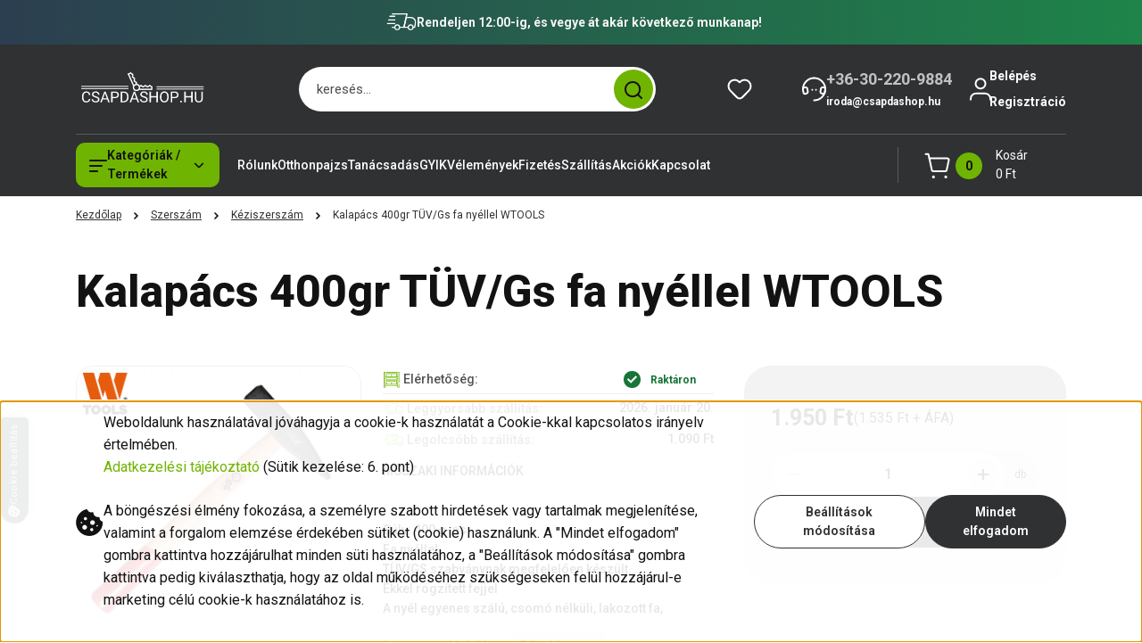

--- FILE ---
content_type: text/html; charset=UTF-8
request_url: https://www.csapdashop.hu/kalapacs-400gr-tuvgs-fa-nyellel-wtools
body_size: 47446
content:
<!DOCTYPE html>
<html lang="hu" dir="ltr">
<head>
    <title>Kalapács 400gr TÜV/Gs fa nyéllel WTOOLS</title>
    <meta charset="utf-8">
    <meta name="description" content="Kalapács 400gr TÜV/Gs fa nyéllel WTOOLS  | Csapdashop.hu saját raktárkészlet | 1 napos szállítás GLS-sel">
    <meta name="robots" content="index, follow">
    <link rel="image_src" href="https://csapdashop.cdn.shoprenter.hu/custom/csapdashop/image/data/product/egyeb/hoteche/84500400.jpg.webp?lastmod=1718610421.1764195404">
    <meta property="og:title" content="Kalapács 400gr TÜV/Gs fa nyéllel WTOOLS" />
    <meta property="og:type" content="product" />
    <meta property="og:url" content="https://www.csapdashop.hu/kalapacs-400gr-tuvgs-fa-nyellel-wtools" />
    <meta property="og:image" content="https://csapdashop.cdn.shoprenter.hu/custom/csapdashop/image/cache/w1910h1000q100/product/egyeb/hoteche/84500400.jpg.webp?lastmod=1718610421.1764195404" />
    <meta property="og:description" content="MŰSZAKI INFORMÁCIÓKSúly: 400 g-osFa nyéllelTÜV/GS szabványnak megfelelően készült.Ékkel rögzített fejjelA nyél egyenes szálú, csomó nélküli, lakozott fa, fazonosan kialakított.      Bővebben   " />
    <link href="https://csapdashop.cdn.shoprenter.hu/custom/csapdashop/image/data/favicon.ico?lastmod=1730110729.1764195404" rel="icon" />
    <link href="https://csapdashop.cdn.shoprenter.hu/custom/csapdashop/image/data/favicon.ico?lastmod=1730110729.1764195404" rel="apple-touch-icon" />
    <base href="https://www.csapdashop.hu:443" />
    <meta name="google-site-verification" content="Szx6avfEzMHT-EfY3dMQUrnKpFkDqHgHaY4eaoUl0ag" />
<meta name="facebook-domain-verification" content="mpsgo5snq0yqsrs0901yhlm2xkvwyt" />

    <meta name="viewport" content="width=device-width, initial-scale=1">
            <style>
            


:root {
--global-color: #2f3132;
--secondary-color: #6fb400;
--footer-global-color: #2f3132;
--footer-secondary-color: #6fb400;
--button-color: #2f3132;
--link-color: #6fb400;
--link-hover-color: #151e26;
--price-color: #121212;
--price-original-color: #888888;
--price-special-color: #f0112f;
--price-special-color-90-opacity: #f0112f20;
--corner_10: 10px;
--corner_5: calc(var(--corner_10) * 0.5);
--corner_15: calc(var(--corner_10) * 1.5);
--corner_20: calc(var(--corner_10) * 2);
--corner_25: calc(var(--corner_10) * 2.5);
--corner_30: calc(var(--corner_10) * 3);
--corner_50: calc(var(--corner_10) * 5);
--button_icon_add_to_cart: url("data:image/svg+xml,%3Csvg width='30' height='30' viewBox='0 0 30 30' fill='none' xmlns='http://www.w3.org/2000/svg'%3E%3Crect width='29.996' height='30' rx='14.998' fill='white'/%3E%3Cpath d='M9.39746 10.155L8.78198 7.38672H7.00195' stroke='%232f3132' stroke-width='1.5' stroke-linecap='round' stroke-linejoin='round'/%3E%3Cpath fill-rule='evenodd' clip-rule='evenodd' d='M11.0185 17.7302L9.39258 10.1543H21.073C21.6608 10.1543 22.0982 10.696 21.9755 11.2708L20.5895 17.7302C20.4981 18.1556 20.1226 18.4592 19.687 18.4592H11.92C11.4854 18.4592 11.1099 18.1556 11.0185 17.7302Z' stroke='%232f3132' stroke-width='1.5' stroke-linecap='round' stroke-linejoin='round'/%3E%3Cpath d='M20.0123 21.8048C19.8213 21.8048 19.6662 21.9598 19.6681 22.1508C19.6681 22.3419 19.8231 22.4969 20.0141 22.4969C20.2051 22.4969 20.3602 22.3419 20.3602 22.1508C20.3592 21.9598 20.2042 21.8048 20.0123 21.8048' stroke='%232f3132' stroke-width='1.5' stroke-linecap='round' stroke-linejoin='round'/%3E%3Cpath d='M12.0616 21.8048C11.8706 21.8048 11.7155 21.9598 11.7174 22.1508C11.7165 22.3419 11.8715 22.4969 12.0625 22.4969C12.2535 22.4969 12.4085 22.3419 12.4085 22.1508C12.4085 21.9598 12.2535 21.8048 12.0616 21.8048' stroke='%232f3132' stroke-width='1.5' stroke-linecap='round' stroke-linejoin='round'/%3E%3C/svg%3E");
--button_icon_notify_request: url("data:image/svg+xml,%3Csvg width='30' height='30' viewBox='0 0 30 30' fill='none' xmlns='http://www.w3.org/2000/svg'%3E%3Crect width='29.996' height='30' rx='14.998' fill='white'/%3E%3Cpath d='M10.6016 14.1149V13.4066C10.6016 11.255 12.3458 9.51074 14.4974 9.51074C16.649 9.51074 18.3932 11.255 18.3932 13.4066V14.1149' stroke='%232f3132' stroke-width='1.5' stroke-linecap='round' stroke-linejoin='round'/%3E%3Cpath d='M20.1641 8.80241L20.8724 8.44824' stroke='%232f3132' stroke-width='1.5' stroke-linecap='round' stroke-linejoin='round'/%3E%3Cpath d='M20.873 12.3438H21.5814' stroke='%232f3132' stroke-width='1.5' stroke-linecap='round' stroke-linejoin='round'/%3E%3Cpath d='M8.83138 8.80241L8.12305 8.44824' stroke='%232f3132' stroke-width='1.5' stroke-linecap='round' stroke-linejoin='round'/%3E%3Cpath d='M8.1224 12.3438L7.41406 12.3438' stroke='%232f3132' stroke-width='1.5' stroke-linecap='round' stroke-linejoin='round'/%3E%3Cpath d='M18.3929 14.1147C18.4108 15.6163 19.0097 17.0527 20.0639 18.1222C20.1628 18.2232 20.1915 18.3737 20.1367 18.5039C20.0819 18.6343 19.9543 18.719 19.8129 18.7188L9.18136 18.7189C9.04 18.719 8.91237 18.6343 8.85755 18.504C8.80274 18.3737 8.83143 18.2232 8.93034 18.1222C9.98452 17.0527 10.5834 15.6163 10.6013 14.1147' stroke='%232f3132' stroke-width='1.5' stroke-linecap='round' stroke-linejoin='round'/%3E%3Cpath d='M16.0918 20.8438C15.6847 21.2947 15.1056 21.5521 14.498 21.5521C13.8905 21.5521 13.3114 21.2947 12.9043 20.8438' stroke='%232f3132' stroke-width='1.5' stroke-linecap='round' stroke-linejoin='round'/%3E%3C/svg%3E");
--button_icon_offer_request: url("data:image/svg+xml,%3Csvg width='30' height='30' viewBox='0 0 30 30' fill='none' xmlns='http://www.w3.org/2000/svg'%3E%3Crect width='29.996' height='30' rx='14.998' fill='white'/%3E%3Crect x='6.24805' y='8.125' width='16.5' height='13.75' rx='4' stroke='%232f3132' stroke-width='1.5' stroke-linecap='round' stroke-linejoin='round'/%3E%3Cpath d='M9.91406 12.2354L13.7683 13.9158C14.2338 14.1188 14.7626 14.1196 15.2287 13.918L19.0807 12.2524' stroke='%232f3132' stroke-width='1.5' stroke-linecap='round' stroke-linejoin='round'/%3E%3C/svg%3E");
--tick-footer: url("data:image/svg+xml,%3Csvg width='13' height='9' viewBox='0 0 13 9' fill='none' xmlns='http://www.w3.org/2000/svg'%3E%3Cpath d='M5.08543 5.93367L2.25698 3.10527L0.842773 4.51947L5.08543 8.76217L12.1564 1.69107L10.7422 0.276855L5.08543 5.93367Z' fill='%232f3132'/%3E%3C/svg%3E");


                --text-on-global: #ffffff;
        --rgb-text-on-global: 255,255,255;
                    --tick-on-global: url("data:image/svg+xml,%3Csvg width='13' height='9' viewBox='0 0 13 9' fill='none' xmlns='http://www.w3.org/2000/svg'%3E%3Cpath d='M5.08543 5.93367L2.25698 3.10527L0.842773 4.51947L5.08543 8.76217L12.1564 1.69107L10.7422 0.276855L5.08543 5.93367Z' fill='%23FFFFFF'/%3E%3C/svg%3E");
                            --select-arrow-on-global: url("data:image/svg+xml,%3Csvg xmlns='http://www.w3.org/2000/svg' viewBox='0 0 16 16'%3E%3Cpath fill='none' opacity='0.5' stroke='%23FFFFFF' stroke-linecap='round' stroke-linejoin='round' stroke-width='2' d='m2 5 6 6 6-6'/%3E%3C/svg%3E");
                            --radio-on-global: url("data:image/svg+xml,%3Csvg width='12' height='12' viewBox='0 0 12 12' fill='none' xmlns='http://www.w3.org/2000/svg'%3E%3Crect y='0.000488281' width='12' height='12' rx='6' fill='%23FFFFFF'/%3E%3C/svg%3E");
            
                --text-on-secondary: #121212;
        --rgb-text-on-secondary: 18,18,18;
                    --tick-on-secondary: url("data:image/svg+xml,%3Csvg width='13' height='9' viewBox='0 0 13 9' fill='none' xmlns='http://www.w3.org/2000/svg'%3E%3Cpath d='M5.08543 5.93367L2.25698 3.10527L0.842773 4.51947L5.08543 8.76217L12.1564 1.69107L10.7422 0.276855L5.08543 5.93367Z' fill='%23121212'/%3E%3C/svg%3E");
                            --select-arrow-on-secondary: url("data:image/svg+xml,%3Csvg xmlns='http://www.w3.org/2000/svg' viewBox='0 0 16 16'%3E%3Cpath fill='none' opacity='0.5' stroke='%23121212' stroke-linecap='round' stroke-linejoin='round' stroke-width='2' d='m2 5 6 6 6-6'/%3E%3C/svg%3E");
                            --radio-on-secondary: url("data:image/svg+xml,%3Csvg width='12' height='12' viewBox='0 0 12 12' fill='none' xmlns='http://www.w3.org/2000/svg'%3E%3Crect y='0.000488281' width='12' height='12' rx='6' fill='%23121212'/%3E%3C/svg%3E");
            
                --text-on-footer-global: #ffffff;
        --rgb-text-on-footer-global: 255,255,255;
                    --tick-on-footer-global: url("data:image/svg+xml,%3Csvg width='13' height='9' viewBox='0 0 13 9' fill='none' xmlns='http://www.w3.org/2000/svg'%3E%3Cpath d='M5.08543 5.93367L2.25698 3.10527L0.842773 4.51947L5.08543 8.76217L12.1564 1.69107L10.7422 0.276855L5.08543 5.93367Z' fill='%23FFFFFF'/%3E%3C/svg%3E");
                            --select-arrow-on-footer-global: url("data:image/svg+xml,%3Csvg xmlns='http://www.w3.org/2000/svg' viewBox='0 0 16 16'%3E%3Cpath fill='none' opacity='0.5' stroke='%23FFFFFF' stroke-linecap='round' stroke-linejoin='round' stroke-width='2' d='m2 5 6 6 6-6'/%3E%3C/svg%3E");
                            --radio-on-footer-global: url("data:image/svg+xml,%3Csvg width='12' height='12' viewBox='0 0 12 12' fill='none' xmlns='http://www.w3.org/2000/svg'%3E%3Crect y='0.000488281' width='12' height='12' rx='6' fill='%23FFFFFF'/%3E%3C/svg%3E");
            
                --text-on-footer-secondary: #121212;
        --rgb-text-on-footer-secondary: 18,18,18;
                    --tick-on-footer-secondary: url("data:image/svg+xml,%3Csvg width='13' height='9' viewBox='0 0 13 9' fill='none' xmlns='http://www.w3.org/2000/svg'%3E%3Cpath d='M5.08543 5.93367L2.25698 3.10527L0.842773 4.51947L5.08543 8.76217L12.1564 1.69107L10.7422 0.276855L5.08543 5.93367Z' fill='%23121212'/%3E%3C/svg%3E");
                            --select-arrow-on-footer-secondary: url("data:image/svg+xml,%3Csvg xmlns='http://www.w3.org/2000/svg' viewBox='0 0 16 16'%3E%3Cpath fill='none' opacity='0.5' stroke='%23121212' stroke-linecap='round' stroke-linejoin='round' stroke-width='2' d='m2 5 6 6 6-6'/%3E%3C/svg%3E");
                            --radio-on-footer-secondary: url("data:image/svg+xml,%3Csvg width='12' height='12' viewBox='0 0 12 12' fill='none' xmlns='http://www.w3.org/2000/svg'%3E%3Crect y='0.000488281' width='12' height='12' rx='6' fill='%23121212'/%3E%3C/svg%3E");
            
                --text-on-button: #ffffff;
        --rgb-text-on-button: 255,255,255;
                            
                --text-on-price-special: #ffffff;
        --rgb-text-on-price-special: 255,255,255;
                            
}}        </style>
        


    
                                <style>
                @font-face {
                    font-family: 'Roboto';
                    font-display: swap;
                    src: url('catalog/view/fonts/google-fonts/roboto-multilang.woff2') format('woff2');
                    font-style: normal;
                    font-weight: 100 900;
                }
            </style>
            
<style>
    :root {
        --hamburg-base-font-family: 'Roboto', sans-serif;
        --hamburg-secondary-font-family: 'Roboto', sans-serif;
    }
</style>
        <link rel="stylesheet" href="https://csapdashop.cdn.shoprenter.hu/catalog/view/theme/hamburg_global/minified/template/assets/base.css?v=1765276299.1768651762.csapdashop">
        <link rel="stylesheet" href="https://csapdashop.cdn.shoprenter.hu/catalog/view/theme/hamburg_global/minified/template/assets/component-slick.css?v=1749826620.1768651762.csapdashop">
        <link rel="stylesheet" href="https://csapdashop.cdn.shoprenter.hu/catalog/view/theme/hamburg_global/minified/template/assets/product-card.css?v=1758107564.1768651762.csapdashop">
        <link rel="stylesheet" href="https://csapdashop.cdn.shoprenter.hu/catalog/view/theme/hamburg_global/minified/template/assets/component-animations.css?v=1748333116.1768651762.csapdashop">
                    <link rel="stylesheet" href="https://csapdashop.cdn.shoprenter.hu/catalog/view/theme/hamburg_global/minified/template/assets/component-drawer.css?v=1752488784.1768651762.csapdashop">
                <style>
            *,
            *::before,
            *::after {
                box-sizing: border-box;
            }
        </style>
                    <style>
                body .edit-link {
                    position: absolute;
                    top: 0;
                    right: 0;
                    opacity: 0;
                    width: 30px;
                    height: 30px;
                    font-size: 16px;
                    color: #111111;
                    display: flex;
                    justify-content: center;
                    align-items: center;
                    border: 1px solid rgba(0, 0, 0, 0.8);
                    transition: none;
                    background: rgba(255, 255, 255, 0.5);
                    z-index: 100;
                }
                .module-editable {
                    position: relative;
                }

                .page-head-title:hover > .edit-link,
                .module-editable:hover > .edit-link,
                .product-card:hover .edit-link {
                    opacity: 1;
                }
                .page-head-title:hover > .edit-link:hover,
                .module-editable:hover > .edit-link:hover,
                .product-card:hover .edit-link:hover {
                    background: rgba(255, 255, 255, 1);
                }

            </style>
                                
        <link rel="stylesheet" href="https://csapdashop.cdn.shoprenter.hu/catalog/view/theme/hamburg_global/minified/template/assets/component-quantity.css?v=1763389740.1768651762.csapdashop">
    
                <link href="https://www.csapdashop.hu/kalapacs-400gr-tuvgs-fa-nyellel-wtools" rel="canonical">
    

        <script>
        window.nonProductQuality = 100;
    </script>
    <script src="https://csapdashop.cdn.shoprenter.hu/catalog/view/javascript/vendor/jquery/3.7.1/js/jquery.min.js?v=1706895543"></script>

                
        <script defer src="https://csapdashop.cdn.shoprenter.hu/catalog/view/javascript/core/focustrap-sr.min.js?v=1755196305"></script>
            <script defer src="https://csapdashop.cdn.shoprenter.hu/catalog/view/javascript/core/drawer-sr.min.js?v=1755166681"></script>
        <!-- Header JavaScript codes -->
            <script src="https://csapdashop.cdn.shoprenter.hu/web/compiled/js/base.js?v=1768402759" defer></script>
                    <script src="https://csapdashop.cdn.shoprenter.hu/web/compiled/js/fragment_loader.js?v=1768402759" defer></script>
                    <script src="https://csapdashop.cdn.shoprenter.hu/web/compiled/js/nanobar.js?v=1768402759" defer></script>
                    <!-- Header jQuery onLoad scripts -->
    <script>var BASEURL='https://www.csapdashop.hu';Currency={"symbol_left":"","symbol_right":" Ft","decimal_place":0,"decimal_point":",","thousand_point":".","currency":"HUF","value":1};var ShopRenter=ShopRenter||{};ShopRenter.product={"id":972,"sku":"84500400","currency":"HUF","unitName":"db","price":1950,"name":"Kalap\u00e1cs 400gr T\u00dcV\/Gs fa ny\u00e9llel WTOOLS","brand":"WTOOLS","currentVariant":[],"parent":{"id":972,"sku":"84500400","unitName":"db","price":1950,"name":"Kalap\u00e1cs 400gr T\u00dcV\/Gs fa ny\u00e9llel WTOOLS"}};$(document).ready(function(){});window.addEventListener('load',function(){});</script><script src="https://csapdashop.cdn.shoprenter.hu/web/compiled/js/vue/manifest.bundle.js?v=1768402756"></script><script>var ShopRenter=ShopRenter||{};ShopRenter.onCartUpdate=function(callable){document.addEventListener('cartChanged',callable)};ShopRenter.onItemAdd=function(callable){document.addEventListener('AddToCart',callable)};ShopRenter.onItemDelete=function(callable){document.addEventListener('deleteCart',callable)};ShopRenter.onSearchResultViewed=function(callable){document.addEventListener('AuroraSearchResultViewed',callable)};ShopRenter.onSubscribedForNewsletter=function(callable){document.addEventListener('AuroraSubscribedForNewsletter',callable)};ShopRenter.onCheckoutInitiated=function(callable){document.addEventListener('AuroraCheckoutInitiated',callable)};ShopRenter.onCheckoutShippingInfoAdded=function(callable){document.addEventListener('AuroraCheckoutShippingInfoAdded',callable)};ShopRenter.onCheckoutPaymentInfoAdded=function(callable){document.addEventListener('AuroraCheckoutPaymentInfoAdded',callable)};ShopRenter.onCheckoutOrderConfirmed=function(callable){document.addEventListener('AuroraCheckoutOrderConfirmed',callable)};ShopRenter.onCheckoutOrderPaid=function(callable){document.addEventListener('AuroraOrderPaid',callable)};ShopRenter.onCheckoutOrderPaidUnsuccessful=function(callable){document.addEventListener('AuroraOrderPaidUnsuccessful',callable)};ShopRenter.onProductPageViewed=function(callable){document.addEventListener('AuroraProductPageViewed',callable)};ShopRenter.onMarketingConsentChanged=function(callable){document.addEventListener('AuroraMarketingConsentChanged',callable)};ShopRenter.onCustomerRegistered=function(callable){document.addEventListener('AuroraCustomerRegistered',callable)};ShopRenter.onCustomerLoggedIn=function(callable){document.addEventListener('AuroraCustomerLoggedIn',callable)};ShopRenter.onCustomerUpdated=function(callable){document.addEventListener('AuroraCustomerUpdated',callable)};ShopRenter.onCartPageViewed=function(callable){document.addEventListener('AuroraCartPageViewed',callable)};ShopRenter.customer={"userId":0,"userClientIP":"18.221.121.123","userGroupId":8,"customerGroupTaxMode":"gross","customerGroupPriceMode":"gross_net_tax","email":"","phoneNumber":"","name":{"firstName":"","lastName":""}};ShopRenter.theme={"name":"hamburg_global","family":"hamburg","parent":""};ShopRenter.shop={"name":"csapdashop","locale":"hu","currency":{"code":"HUF","rate":1},"domain":"csapdashop.myshoprenter.hu"};ShopRenter.page={"route":"product\/product","queryString":"kalapacs-400gr-tuvgs-fa-nyellel-wtools"};ShopRenter.formSubmit=function(form,callback){callback();};let loadedAsyncScriptCount=0;function asyncScriptLoaded(position){loadedAsyncScriptCount++;if(position==='body'){if(document.querySelectorAll('.async-script-tag').length===loadedAsyncScriptCount){if(/complete|interactive|loaded/.test(document.readyState)){document.dispatchEvent(new CustomEvent('asyncScriptsLoaded',{}));}else{document.addEventListener('DOMContentLoaded',()=>{document.dispatchEvent(new CustomEvent('asyncScriptsLoaded',{}));});}}}}</script><script type="text/javascript"async class="async-script-tag"onload="asyncScriptLoaded('header')"src="https://utanvet-ellenor.hu/api/v1/shoprenter/utanvet-ellenor.js"></script><script type="text/javascript"async class="async-script-tag"onload="asyncScriptLoaded('header')"src="https://static2.rapidsearch.dev/resultpage.js?shop=csapdashop.shoprenter.hu"></script><script type="text/javascript"async class="async-script-tag"onload="asyncScriptLoaded('header')"src="https://onsite.optimonk.com/script.js?account=205180"></script><script type="text/javascript"src="https://csapdashop.cdn.shoprenter.hu/web/compiled/js/vue/customerEventDispatcher.bundle.js?v=1768402756"></script><!--Custom header scripts--><script type="application/ld+json">{"@context":"https://schema.org","@graph":[{"@type":"WebSite","@id":"https://www.csapdashop.hu/#website","url":"https://www.csapdashop.hu","name":"Csapdashop","potentialAction":{"@type":"SearchAction","target":{"@type":"EntryPoint","urlTemplate":"https://www.csapdashop.hu/index.php?route=product/list&keyword={search_term_string}"},"query-input":"required name=search_term_string"},"inLanguage":"hu"}]}</script>                <script>window["bp"]=window["bp"]||function(){(window["bp"].q=window["bp"].q||[]).push(arguments);};window["bp"].l=1*new Date();scriptElement=document.createElement("script");firstScript=document.getElementsByTagName("script")[0];scriptElement.async=true;scriptElement.src='https://pixel.barion.com/bp.js';firstScript.parentNode.insertBefore(scriptElement,firstScript);window['barion_pixel_id']='BP-A53SCTVpuG-15';bp('init','addBarionPixelId','BP-A53SCTVpuG-15');</script><noscript>
    <img height="1" width="1" style="display:none" alt="Barion Pixel" src="https://pixel.barion.com/a.gif?ba_pixel_id='BP-A53SCTVpuG-15'&ev=contentView&noscript=1">
</noscript>
                        <script type="text/javascript" src="https://csapdashop.cdn.shoprenter.hu/web/compiled/js/vue/fullBarionPixel.bundle.js?v=1768402756"></script>


            
            <script>window.dataLayer=window.dataLayer||[];function gtag(){dataLayer.push(arguments)};var ShopRenter=ShopRenter||{};ShopRenter.config=ShopRenter.config||{};ShopRenter.config.googleConsentModeDefaultValue="denied";</script>                        <script type="text/javascript" src="https://csapdashop.cdn.shoprenter.hu/web/compiled/js/vue/googleConsentMode.bundle.js?v=1768402756"></script>

            <!-- Meta Pixel Code -->
<script>
!function(f,b,e,v,n,t,s)
{if(f.fbq)return;n=f.fbq=function(){n.callMethod?
n.callMethod.apply(n,arguments):n.queue.push(arguments)};
if(!f._fbq)f._fbq=n;n.push=n;n.loaded=!0;n.version='2.0';
n.queue=[];t=b.createElement(e);t.async=!0;
t.src=v;s=b.getElementsByTagName(e)[0];
s.parentNode.insertBefore(t,s)}(window, document,'script',
'https://connect.facebook.net/en_US/fbevents.js');
fbq('consent', 'revoke');
fbq('init', '1832259641016582');
fbq('track', 'PageView');
document.addEventListener('AuroraProductPageViewed', function(auroraEvent) {
                    fbq('track', 'ViewContent', {
                        content_type: 'product',
                        content_ids: [auroraEvent.detail.product.id.toString()],
                        value: parseFloat(auroraEvent.detail.product.grossUnitPrice),
                        currency: auroraEvent.detail.product.currency
                    }, {
                        eventID: auroraEvent.detail.event.id
                    });
                });
document.addEventListener('AuroraAddedToCart', function(auroraEvent) {
    var fbpId = [];
    var fbpValue = 0;
    var fbpCurrency = '';

    auroraEvent.detail.products.forEach(function(item) {
        fbpValue += parseFloat(item.grossUnitPrice) * item.quantity;
        fbpId.push(item.id);
        fbpCurrency = item.currency;
    });


    fbq('track', 'AddToCart', {
        content_ids: fbpId,
        content_type: 'product',
        value: fbpValue,
        currency: fbpCurrency
    }, {
        eventID: auroraEvent.detail.event.id
    });
})
window.addEventListener('AuroraMarketingCookie.Changed', function(event) {
            let consentStatus = event.detail.isAccepted ? 'grant' : 'revoke';
            if (typeof fbq === 'function') {
                fbq('consent', consentStatus);
            }
        });
</script>
<noscript><img height="1" width="1" style="display:none"
src="https://www.facebook.com/tr?id=1832259641016582&ev=PageView&noscript=1"
/></noscript>
<!-- End Meta Pixel Code -->
            <!-- Google Tag Manager -->
<script>(function(w,d,s,l,i){w[l]=w[l]||[];w[l].push({'gtm.start':
new Date().getTime(),event:'gtm.js'});var f=d.getElementsByTagName(s)[0],
j=d.createElement(s),dl=l!='dataLayer'?'&l='+l:'';j.async=true;j.src=
'https://www.googletagmanager.com/gtm.js?id='+i+dl;f.parentNode.insertBefore(j,f);
})(window,document,'script','dataLayer','GTM-5NQZZCK');</script>
<!-- End Google Tag Manager -->
            
            
                <!--Global site tag(gtag.js)--><script async src="https://www.googletagmanager.com/gtag/js?id=AW-960099271"></script><script>window.dataLayer=window.dataLayer||[];function gtag(){dataLayer.push(arguments);}
gtag('js',new Date());gtag('config','AW-960099271',{"allow_enhanced_conversions":true});gtag('config','AW-17782274298',{"allow_enhanced_conversions":true});</script>    
    
</head>
<body id="body" class="page-body product-page-body js-product-page hamburg_global-body" data-test-id="product-product" role="document">
    <div class="a11y-nav">
        <a href="#js-main-content" class="a11y-nav__link js-a11y-nav__link">Ugrás a fő tartalomhoz</a>
        <button id="js-a11y-feedback-btn"
                type="button"
                aria-haspopup="dialog"
                class="a11y-nav__link a11y-nav__open-feedback-btn"
        >
            Visszajelzés a kisegítő lehetőségekről
        </button>
    </div>
<script>ShopRenter.theme.breakpoints={'xs':0,'sm':576,'md':768,'lg':992,'xl':1200,'xxl':1400}</script><!--Google Tag Manager(noscript)--><!--Google<!--End Google Tag Manager(noscript)-->
                    

<!-- cached --><div class="nanobar-cookie-box nanobar position-fixed w-100 js-nanobar-first-login">
    <div class="container nanobar__container">
        <div class="row nanobar__container-row flex-column flex-sm-row align-items-center">
            <div class="nanobar__text col-12 col-sm-6 col-lg-7 col-xl-8 justify-content-center justify-content-sm-start d-flex">
                                    <span class="nanobar__cookie-icon d-none d-md-flex align-items-center"><svg width="31" height="31" viewBox="0 0 31 31" fill="none" xmlns="http://www.w3.org/2000/svg" aria-hidden="true">
    <path d="M29.5678 14.8253C27.6381 14.1323 26.4512 12.1685 26.6004 10.6178C26.6004 10.3629 26.4476 10.126 26.2545 9.95866C26.0614 9.79214 25.7618 9.72007 25.5112 9.76038C22.5706 10.1918 19.878 8.04053 19.6112 5.01651C19.5872 4.74358 19.4378 4.49807 19.2061 4.35129C18.9752 4.2054 18.6876 4.17364 18.4327 4.26891C16.0492 5.14178 13.797 3.5635 12.8984 1.50698C12.7302 1.12243 12.313 0.910434 11.9019 1.00143C5.13588 2.51122 0.166016 9.0463 0.166016 15.9806C0.166016 24.2194 6.92715 30.9806 15.166 30.9806C23.4049 30.9806 30.166 24.2194 30.166 15.9806C30.1416 15.4571 30.138 15.0295 29.5678 14.8253ZM6.33301 16.9256C5.84762 16.9256 5.4541 16.5321 5.4541 16.0467C5.4541 15.5612 5.84762 15.1678 6.33301 15.1678C6.8184 15.1678 7.21192 15.5612 7.21192 16.0467C7.21192 16.5321 6.81834 16.9256 6.33301 16.9256ZM9.89258 23.8907C8.43863 23.8907 7.25586 22.708 7.25586 21.254C7.25586 19.8001 8.43863 18.6173 9.89258 18.6173C11.3465 18.6173 12.5293 19.8001 12.5293 21.254C12.5293 22.708 11.3466 23.8907 9.89258 23.8907ZM10.7715 13.3439C9.80246 13.3439 9.01367 12.5551 9.01367 11.586C9.01367 10.617 9.80246 9.82823 10.7715 9.82823C11.7405 9.82823 12.5293 10.617 12.5293 11.586C12.5293 12.5551 11.7405 13.3439 10.7715 13.3439ZM17.8027 25.6485C16.8337 25.6485 16.0449 24.8598 16.0449 23.8907C16.0449 22.9217 16.8337 22.1329 17.8027 22.1329C18.7718 22.1329 19.5606 22.9217 19.5606 23.8907C19.5606 24.8598 18.7718 25.6485 17.8027 25.6485ZM18.6816 18.6173C17.2277 18.6173 16.0449 17.4345 16.0449 15.9806C16.0449 14.5266 17.2277 13.3439 18.6816 13.3439C20.1356 13.3439 21.3184 14.5266 21.3184 15.9806C21.3184 17.4345 20.1356 18.6173 18.6816 18.6173ZM23.9111 20.4413C23.4257 20.4413 23.0322 20.0477 23.0322 19.5624C23.0322 19.0768 23.4257 18.6834 23.9111 18.6834C24.3965 18.6834 24.79 19.0768 24.79 19.5624C24.79 20.0477 24.3965 20.4413 23.9111 20.4413Z" fill="currentColor"/>
</svg>
</span>
                                <div class="nanobar__text-content d-flex align-items-center"><div>
	<p align="left">Weboldalunk használatával jóváhagyja a cookie-k használatát a Cookie-kkal kapcsolatos irányelv értelmében.<br />
		<a href="/adatkezelesi-tajekoztato-44">Adatkezelési tájékoztató</a> (Sütik kezelése: 6. pont)
	</p>
	<p align="left">A böngészési élmény fokozása, a személyre szabott hirdetések vagy tartalmak megjelenítése, valamint a forgalom elemzése érdekében sütiket (cookie) használunk. A "Mindet elfogadom" gombra kattintva hozzájárulhat minden süti használatához, a "Beállítások módosítása" gombra kattintva pedig kiválaszthatja, hogy az oldal működéséhez szükségeseken felül hozzájárul-e marketing célú cookie-k használatához is.
	</p>
</div></div>
            </div>
            <div class="nanobar__buttons col-12 col-sm-6 col-lg-5 col-xl-4 justify-content-center justify-content-sm-end d-flex">
                <button class="btn btn-secondary js-nanobar-settings-button">
                    Beállítások módosítása
                </button>
                <button class="btn btn-primary nanobar-btn js-nanobar-close-cookies" data-button-save-text="Beállítások mentése">
                    Mindet elfogadom
                </button>
            </div>
        </div>
        <div class="nanobar__cookies js-nanobar-cookies flex-column flex-sm-row text-start" style="display: none;">
            <div class="form-check">
                <input class="form-check-input" type="checkbox" name="required_cookies" disabled checked />
                <label class="form-check-label">
                    Szükséges cookie-k
                    <div class="cookies-help-text">
                        Ezek a cookie-k segítenek abban, hogy a webáruház használható és működőképes legyen.
                    </div>
                </label>
            </div>
            <div class="form-check">
                <input id="marketing_cookies" class="form-check-input js-nanobar-marketing-cookies" type="checkbox" name="marketing_cookies"
                         checked />
                <label class="form-check-label" for="marketing_cookies">
                    Marketing cookie-k
                    <div class="cookies-help-text">
                        Ezeket a cookie-k segítenek abban, hogy az Ön érdeklődési körének megfelelő reklámokat és termékeket jelenítsük meg a webáruházban.
                    </div>
                </label>
            </div>
        </div>
    </div>
</div>

<script>
    (function ($) {
        $(document).ready(function () {
            new AuroraNanobar.FirstLogNanobarCheckbox(jQuery('.js-nanobar-first-login'), 'bottom');
        });
    })(jQuery);
</script>
<!-- /cached -->

        
                    <div class="layout-wrapper">
                                                            <div id="section-header" class="section-wrapper ">
    
        
    <link rel="stylesheet" href="https://csapdashop.cdn.shoprenter.hu/catalog/view/theme/hamburg_global/minified/template/assets/header.css?v=1755161742.1768651762.csapdashop">
            
    <header class="header d-grid align-items-center js-sticky-header--active">
                    <div id="js-header-top-element" class="header-top-element header-top-position__container">
                    <div id="section-announcement_bar" class="section-wrapper ">
    
        <div class="module-body section-module-body announcement-bar-section-section-body">
                <div class="announcement-bar-section-row js-slick-announcement-bar">
                                                                                            <div class="announcement-bar-section-col col-12 announcement-bar-section-first-col">
                                                                                        <a class="announcement-bar-box-link d-flex" href="/szallitas-54">
                                                                    <span class="announcement-bar-wrapper d-flex align-items-center">
                                                                                                                        <span class="announcement-bar-icon">
                                                 <img src="https://csapdashop.cdn.shoprenter.hu/custom/csapdashop/image/data/hamburg-0/gyors-szallitas.svg?lastmod=0.1764195404" class="announcement-bar-img"
     title="Rendeljen 12:00-ig, és vegye át akár következő munkanap!" alt="Csapdashop ingyenes szállítás"
     width="34" height="34"
/>
                                            </span>
                                                                                                                                                        <span class="announcement-bar-title">
                                            Rendeljen 12:00-ig, és vegye át akár következő munkanap!
                                        </span>
                                                                    </span>
                            
                                </a>
                                                    </div>
                                                        </div>
    </div>

    <link rel="stylesheet" href="https://csapdashop.cdn.shoprenter.hu/catalog/view/theme/hamburg_global/minified/template/assets/module-announcement.css?v=1750694513.1768651762.csapdashop">
    <style>
        .announcement-bar-box-link {
            color: #F5F5F5;
        }
        .announcement-bar-section-section-body {
            background: linear-gradient(90deg, #2C3E50 0%, #1E8449 100%);
        }
    </style>

    



</div>

            </div>
                <div id="js-header-element" class="container header-container">
            <div class="header-row d-flex flex-wrap align-items-center justify-content-between">
                                <div id="js-mobile-navbar" class="header-height-70 d-flex d-lg-none align-items-center header-mobile-navbar">
                    <button id="hamburger-button-desktop"
                            class="js-hamburger-trigger header-hamburger-button btn position-relative d-flex justify-content-start align-items-center"
                            aria-label=" Kategóriák / Termékek "
                            aria-haspopup="dialog"
                            aria-controls="js-mobile-nav"
                    >
                            <span class="hamburger-icon position-relative">
                                <svg width="20" height="14" viewBox="0 0 20 14" fill="none" xmlns="http://www.w3.org/2000/svg" aria-hidden="true">
    <path class="hamburger-icon-line line-1" d="M0 1C0 0.447715 0.447715 0 1 0H19C19.5523 0 20 0.447715 20 1C20 1.55228 19.5523 2 19 2H1C0.447715 2 0 1.55228 0 1Z" fill="currentColor"/>
    <path class="hamburger-icon-line line-2" d="M0 7C0 6.44772 0.447715 6 1 6H14C14.5523 6 15 6.44772 15 7C15 7.55228 14.5523 8 14 8H1C0.447715 8 0 7.55228 0 7Z" fill="currentColor"/>
    <path class="hamburger-icon-line line-3" d="M0 13C0 12.4477 0.447715 12 1 12H9C9.55228 12 10 12.4477 10 13C10 13.5523 9.55229 14 9 14H1C0.447715 14 0 13.5523 0 13Z" fill="currentColor"/>
    <path class="hamburger-icon-line line-1-hidden" d="M0 1C0 0.447715 0.447715 0 1 0H19C19.5523 0 20 0.447715 20 1C20 1.55228 19.5523 2 19 2H1C0.447715 2 0 1.55228 0 1Z" fill="currentColor"/>
</svg>
                            </span>
                    </button>
                </div>
                                <a href="/" class="header-logo header-height-100 d-flex align-items-center header-global-on-color" title="Kezdőlap">
                        <img src="https://csapdashop.cdn.shoprenter.hu/custom/csapdashop/image/cache/w150h40q100/hamburg-0/logo-csapdashop-white-1.svg?lastmod=0.1764195404"
         width="150"
         height="40"
         class="header-logo-img"
         alt="Kezdőlap"
         fetchpriority="high">
                </a>
                                    <div class="dropdown search-module d-flex header-navbar-top-right-item">
                        <div class="input-group">
                            <input class="search-module__input form-control form-control-lg disableAutocomplete"
                                   type="search"
                                   placeholder="keresés..."
                                   autocomplete="off"
                                   value=""
                                   id="filter_keyword"
                                   aria-label="Keresési kifejezés"
                                   role="combobox"
                                   aria-controls="searchsuggestion-list"
                                   aria-expanded="false"
                            />
                            <span class="search-button-append position-absolute d-flex h-100">
                                    <button class="btn header-search-button" type="button" onclick="moduleSearch();" aria-label="Keresés indítása">
                                        <svg width="20" height="20" viewBox="0 0 20 20" fill="none" xmlns="http://www.w3.org/2000/svg" aria-hidden="true">
    <path fill-rule="evenodd" clip-rule="evenodd" d="M9.08775 2.00049C5.17536 2.00049 2.00195 5.17389 2.00195 9.08628C2.00195 12.9987 5.17536 16.1721 9.08775 16.1721C13.0021 16.1721 16.1735 12.9988 16.1735 9.08628C16.1735 5.17372 13.0021 2.00049 9.08775 2.00049ZM9.08775 18.1721C14.107 18.1721 18.1735 14.1031 18.1735 9.08628C18.1735 4.0695 14.107 0.000488281 9.08775 0.000488281C4.07079 0.000488281 0.00195312 4.06932 0.00195312 9.08628C0.00195312 14.1032 4.07079 18.1721 9.08775 18.1721Z" fill="currentColor"/>
    <path fill-rule="evenodd" clip-rule="evenodd" d="M14.1012 14.0994C14.4918 13.709 15.125 13.7091 15.5154 14.0998L14.1009 15.5136C13.7105 15.123 13.7106 14.4899 14.1012 14.0994ZM14.1009 15.5136L18.2918 19.7067C18.6822 20.0973 19.3153 20.0975 19.706 19.7071C20.0966 19.3167 20.0968 18.6835 19.7064 18.2929L15.5154 14.0998L14.1009 15.5136Z" fill="currentColor"/>
</svg>

                                    </button>
                                </span>
                        </div>
                        <input type="hidden" id="filter_description" value="0"/>
                        <input type="hidden" id="search_shopname" value="csapdashop"/>
                        <div role="status"
                             aria-live="polite"
                             aria-atomic="true"
                             class="visually-hidden"
                             id="js-search-autosuggest-feedback"
                        ></div>
                        <div id="results" class="dropdown-menu search-results"></div>
                    </div>
                                                                                            
                    <div id="header-wishlist" class="header-box-icon header-height-100 d-flex align-items-center justify-content-center">
                            <span class="header-wishlist-icon header-global-on-color position-absolute">
                                <svg width="27" height="24" viewBox="0 0 27 24" fill="none" xmlns="http://www.w3.org/2000/svg" class="icon-header-wishlist" aria-hidden="true">
    <path fill-rule="evenodd" clip-rule="evenodd" d="M14.207 3.63099L13.5 4.34893L12.7928 3.63088C11.5035 2.32108 9.74251 1.5835 7.90462 1.5835C6.06673 1.5835 4.30572 2.32108 3.01642 3.63088C0.327859 6.39373 0.327859 10.7949 3.01642 13.5578L10.5062 21.1628C11.2959 21.965 12.3744 22.4168 13.5 22.4168C14.6257 22.4168 15.7042 21.965 16.4938 21.1628L23.9836 13.5579C26.6721 10.7951 26.6721 6.39387 23.9836 3.631C22.6943 2.32116 20.9332 1.58354 19.0953 1.58354C17.2574 1.58354 15.4963 2.32115 14.207 3.63099Z" stroke="currentColor" stroke-width="2" stroke-linecap="round" stroke-linejoin="round"/>
</svg>

                            </span>
                                                    <hx:include src="/_fragment?_path=_format%3Dhtml%26_locale%3Den%26_controller%3Dmodule%252Fwishlist&amp;_hash=wY23LEKFxXwA1N7G4DbB%2Bik%2F8oZ47b4%2BUOMVJtw5Www%3D"></hx:include>
                        <style>
                            .js-add-to-wishlist .icon-heart {
                                transition: opacity 0.3s, color 0.3s;
                            }

                            .icon-heart__filled {
                                opacity: 0;
                                position: absolute;
                                left: 0;
                            }

                            .js-product-on-wishlist .icon-heart__unfilled {
                                opacity: 0;
                            }

                            .js-product-on-wishlist .icon-heart__filled {
                                opacity: 1;
                            }
                        </style>
                    </div>
                                                                                            <div class="header-contact-wrapper header-height-100 d-none d-lg-flex align-items-center">
                        <div class="header-contact-wrapper-left header-global-on-color">
                            <span><svg width="27" height="28" viewBox="0 0 27 28" fill="none" xmlns="http://www.w3.org/2000/svg" aria-hidden="true">
    <path d="M25.9998 13.9995C25.9998 20.9029 20.4034 26.4993 13.5 26.4993" stroke="currentColor" stroke-width="2" stroke-linecap="round" stroke-linejoin="round"/>
    <path d="M1 14.0002C1 7.09682 6.59633 1.50049 13.4998 1.50049" stroke="currentColor" stroke-width="2" stroke-linecap="round" stroke-linejoin="round"/>
    <path d="M1 13.9997C1.0002 15.4639 1.26061 16.9163 1.7691 18.2893C2.00165 18.927 2.65729 19.3068 3.32615 19.1913L4.69583 18.9498C5.80286 18.7546 6.5554 17.7163 6.39643 16.6035L5.98418 13.7179C5.90437 13.1592 5.60135 12.6569 5.14444 12.3257C4.68752 11.9945 4.11581 11.8629 3.56008 11.9609L1.11486 12.392" stroke="currentColor" stroke-width="2" stroke-linecap="round" stroke-linejoin="round"/>
    <path d="M25.9998 14.0002C25.9998 7.09682 20.4034 1.50049 13.5 1.50049" stroke="currentColor" stroke-width="2" stroke-linecap="round" stroke-linejoin="round"/>
    <path d="M25.9996 13.9997C25.9994 15.4639 25.739 16.9163 25.2305 18.2893C24.998 18.927 24.3423 19.3068 23.6735 19.1913L22.3038 18.9498C21.1968 18.7546 20.4442 17.7163 20.6032 16.6035L21.0155 13.7179C21.0953 13.1592 21.3983 12.6569 21.8552 12.3257C22.3121 11.9945 22.8838 11.8629 23.4396 11.9609L25.8848 12.392" stroke="currentColor" stroke-width="2" stroke-linecap="round" stroke-linejoin="round"/>
    <path d="M15.5733 14.6816C15.5691 14.6816 15.5654 14.6841 15.5637 14.688C15.5621 14.6919 15.563 14.6964 15.566 14.6993C15.569 14.7023 15.5734 14.7032 15.5773 14.7016C15.5812 14.7 15.5837 14.6962 15.5837 14.692C15.5839 14.6892 15.5828 14.6865 15.5809 14.6845C15.5789 14.6825 15.5761 14.6815 15.5733 14.6816" stroke="currentColor" stroke-width="2" stroke-linecap="round" stroke-linejoin="round"/>
    <path d="M11.4269 14.686C11.4226 14.686 11.4189 14.6886 11.4173 14.6924C11.4157 14.6963 11.4165 14.7008 11.4195 14.7037C11.4225 14.7067 11.4269 14.7076 11.4308 14.706C11.4347 14.7044 11.4372 14.7006 11.4372 14.6964C11.4374 14.6936 11.4364 14.6908 11.4344 14.6888C11.4324 14.6869 11.4296 14.6858 11.4269 14.686" stroke="currentColor" stroke-width="2" stroke-linecap="round" stroke-linejoin="round"/>
</svg>
</span>
                        </div>
                        <div class="header-contact-wrapper-right">
                                                            <a class="header-contact-link header-contact-phone-link header-global-on-color animate-underline-link" href="tel:+36-30-220-9884">+36-30-220-9884</a>
                                                                                        <a class="header-contact-link header-contact-mail-link header-global-on-color animate-underline-link" href="mailto:iroda@csapdashop.hu">iroda@csapdashop.hu</a>
                                                    </div>
                    </div>
                                                                            <div id="header-login" class="d-none d-xl-flex align-items-center justify-content-center">
                            <div class="header-user-account position-relative header-global-on-color d-flex align-items-center justify-content-center">
                                    <span class="header-login-box-left header-global-on-color  header-user-icon">
                                        <svg width="24" height="26" viewBox="0 0 24 26" fill="none" xmlns="http://www.w3.org/2000/svg" aria-hidden="true">
    <path d="M23 24.6875V23.6562C23 20.4288 20.3837 17.8125 17.1562 17.8125H6.84375C3.61634 17.8125 1 20.4288 1 23.6562V24.6875" stroke="currentColor" stroke-width="2" stroke-linecap="round" stroke-linejoin="round"/>
    <circle cx="12" cy="6.8125" r="5.5" stroke="currentColor" stroke-width="2" stroke-linecap="round" stroke-linejoin="round"/>
</svg>

                                    </span>
                                    <span class="header-login-box-right d-flex flex-column justify-content-center align-items-start">
                                                                            <a href="/customer/login" class="header-login-box-link header-global-on-color animate-underline-link">Belépés</a>
                                        <a href="/customer/register" class="header-login-box-link header-global-on-color animate-underline-link">Regisztráció</a>
                                                                        </span>
                            </div>
                                                    </div>
                                                    <div class="header-newline-separator d-none d-lg-block w-100"></div>
                                                          <div class="header-height-70 align-items-center header-mobile-navbar d-none d-lg-flex">
                            <button id="hamburger-button-desktop" class="js-hamburger-trigger header-hamburger-button btn position-relative d-flex justify-content-start align-items-center"
                                    aria-label=" Kategóriák / Termékek ">
                                <span class="hamburger-icon position-relative">
                                    <svg width="20" height="14" viewBox="0 0 20 14" fill="none" xmlns="http://www.w3.org/2000/svg" aria-hidden="true">
    <path class="hamburger-icon-line line-1" d="M0 1C0 0.447715 0.447715 0 1 0H19C19.5523 0 20 0.447715 20 1C20 1.55228 19.5523 2 19 2H1C0.447715 2 0 1.55228 0 1Z" fill="currentColor"/>
    <path class="hamburger-icon-line line-2" d="M0 7C0 6.44772 0.447715 6 1 6H14C14.5523 6 15 6.44772 15 7C15 7.55228 14.5523 8 14 8H1C0.447715 8 0 7.55228 0 7Z" fill="currentColor"/>
    <path class="hamburger-icon-line line-3" d="M0 13C0 12.4477 0.447715 12 1 12H9C9.55228 12 10 12.4477 10 13C10 13.5523 9.55229 14 9 14H1C0.447715 14 0 13.5523 0 13Z" fill="currentColor"/>
    <path class="hamburger-icon-line line-1-hidden" d="M0 1C0 0.447715 0.447715 0 1 0H19C19.5523 0 20 0.447715 20 1C20 1.55228 19.5523 2 19 2H1C0.447715 2 0 1.55228 0 1Z" fill="currentColor"/>
</svg>
                                </span>
                                                                                                            <span class="category-title text-start d-none d-xl-block">Kategóriák / Termékek</span>
                                    
                                    <span class="hamburger-icon-arrow d-none d-xl-block">
                                        <svg class="icon-arrow icon-arrow-down " viewBox="0 0 8 14" width="6" height="13" aria-hidden="true">
    <path fill="none" d="M1.00195 1L7.00195 7L1.00195 13" stroke="currentColor" stroke-width="2" stroke-linecap="round" stroke-linejoin="round"/>
</svg>
                                    </span>
                                                            </button>
                        </div>
                                                    <div id="js-header-bottom-center-element" class="header-bottom-center d-none d-lg-flex align-items-center justify-content-between">
                    <nav class="header__headerlinks d-none d-lg-flex" aria-label="Információs menüpontok">
                        <ul class="list-unstyled headermenu-list">
                            <!-- cached -->
                <li class="headermenu-list__item nav-item">
            <a
                href="https://www.csapdashop.hu/rolunk-51"
                target="_self"
                class="nav-link header-global-on-color headermenu-list__item-link animate-underline-link"
                            >
                Rólunk
                            </a>
                    </li>
            <li class="headermenu-list__item nav-item">
            <a
                href="https://www.csapdashop.hu/otthonpajzs"
                target="_self"
                class="nav-link header-global-on-color headermenu-list__item-link animate-underline-link"
                            >
                Otthonpajzs
                            </a>
                    </li>
            <li class="headermenu-list__item nav-item">
            <a
                href="https://www.csapdashop.hu/tanacsadas"
                target="_self"
                class="nav-link header-global-on-color headermenu-list__item-link animate-underline-link"
                            >
                Tanácsadás
                            </a>
                    </li>
            <li class="headermenu-list__item nav-item">
            <a
                href="https://www.csapdashop.hu/faq"
                target="_self"
                class="nav-link header-global-on-color headermenu-list__item-link animate-underline-link"
                            >
                GYIK
                            </a>
                    </li>
            <li class="headermenu-list__item nav-item">
            <a
                href="https://www.csapdashop.hu/velemenyek-91"
                target="_self"
                class="nav-link header-global-on-color headermenu-list__item-link animate-underline-link"
                            >
                Vélemények
                            </a>
                    </li>
            <li class="headermenu-list__item nav-item">
            <a
                href="https://www.csapdashop.hu/fizetes-60"
                target="_self"
                class="nav-link header-global-on-color headermenu-list__item-link animate-underline-link"
                            >
                Fizetés
                            </a>
                    </li>
            <li class="headermenu-list__item nav-item">
            <a
                href="https://www.csapdashop.hu/szallitas-54"
                target="_self"
                class="nav-link header-global-on-color headermenu-list__item-link animate-underline-link"
                            >
                Szállítás
                            </a>
                    </li>
            <li class="headermenu-list__item nav-item">
            <a
                href="https://www.csapdashop.hu/akciok-294"
                target="_self"
                class="nav-link header-global-on-color headermenu-list__item-link animate-underline-link"
                            >
                Akciók
                            </a>
                    </li>
            <li class="headermenu-list__item nav-item">
            <a
                href="https://www.csapdashop.hu/index.php?route=information/contact"
                target="_self"
                class="nav-link header-global-on-color headermenu-list__item-link animate-underline-link"
                            >
                Kapcsolat
                            </a>
                    </li>
    
    <!-- /cached -->
                        </ul>
                    </nav>
                                    </div>
                                    
<link rel="stylesheet" href="https://csapdashop.cdn.shoprenter.hu/catalog/view/theme/hamburg_global/minified/template/assets/component-sidebar-cart.css?v=1755010831.1768651762.csapdashop">
<div class="header-cart js-header-cart header-middle-right-box position-relative">
    <a href="index.php?route=checkout/cart"
       role="button"
       class="js-drawer-trigger js-header-cart__link header-cart__content header-cart__link header-middle-right-box-cart-link position-relative drawer-enabled"
       data-drawer-target="js-cart-drawer"
       aria-describedby="header-cart-label"
    >
        <span class="header-cart-icon header-cart__content-left d-flex align-items-center justify-content-start position-relative">
            <svg width="29" height="29" viewBox="0 0 29 29" fill="none" xmlns="http://www.w3.org/2000/svg" aria-hidden="true">
    <path d="M5.65246 6.60239L4.58555 1.80371H1.5" stroke="currentColor" stroke-width="2" stroke-linecap="round" stroke-linejoin="round"/>
    <path fill-rule="evenodd" clip-rule="evenodd" d="M8.47077 19.7349L5.65234 6.60254H25.8996C26.9185 6.60254 27.6767 7.54148 27.4639 8.53801L25.0614 19.7349C24.903 20.4723 24.252 20.9986 23.497 20.9986H10.0335C9.28014 20.9986 8.62912 20.4723 8.47077 19.7349Z" stroke="currentColor" stroke-width="2" stroke-linecap="round" stroke-linejoin="round"/>
    <path d="M24.0407 26.7966C23.7096 26.7966 23.4409 27.0654 23.4441 27.3965C23.4441 27.7276 23.7128 27.9963 24.0439 27.9963C24.375 27.9963 24.6438 27.7276 24.6438 27.3965C24.6422 27.0654 24.3734 26.7966 24.0407 26.7966" stroke="currentColor" stroke-width="2" stroke-linecap="round" stroke-linejoin="round"/>
    <path d="M10.2701 26.7966C9.93894 26.7966 9.67022 27.0654 9.67342 27.3965C9.67182 27.7276 9.94054 27.9963 10.2716 27.9963C10.6028 27.9963 10.8715 27.7276 10.8715 27.3965C10.8715 27.0654 10.6028 26.7966 10.2701 26.7966" stroke="currentColor" stroke-width="2" stroke-linecap="round" stroke-linejoin="round"/>
</svg>

            <span class="header-quantity-box d-flex-center position-absolute js-mini-cart-quantity" aria-hidden="true"></span>
            <span class="visually-hidden">
                <span class="js-mini-cart-quantity"></span>
                termék
            </span>
        </span>
        <span class="header-cart__content-right">
                        <span class="header-cart-name w-100 position-relative">
                Kosár
            </span>
                        <span class="header-cart-value js-mini-cart-value"></span>
        </span>
    </a>
    <span class="visually-hidden js-header-cart-status" aria-live="polite"></span>
    <span id="header-cart-label" class="visually-hidden">Tovább a kosárhoz</span>
</div>
<script>
    document.addEventListener('DOMContentLoaded', () => {
        srDrawer('[data-drawer-target="js-cart-drawer"]', { ignoreMobile: true });
    });
</script>

                            </div>
        </div>
    </header>
    <link rel="stylesheet" href="https://csapdashop.cdn.shoprenter.hu/catalog/view/theme/hamburg_global/minified/template/assets/component-header-sticky.css?v=1751544507.1768651762.csapdashop">
    <script defer src="https://csapdashop.cdn.shoprenter.hu/catalog/view/javascript/vendor/headroom/0.12.0/js/headroom.min.js?v=1717517366"></script>
    <script>
        window.addEventListener("load", () => {
            updateHeaderHeights();
            initHeadroom();
        });

        window.addEventListener("orientationchange", () => {
            requestAnimationFrame(updateHeaderHeights);
        });

        function updateHeaderHeights() {
            const headerElement = document.getElementById("section-header");
            if (!headerElement) return;

            const headerTopElement = document.getElementById("js-header-top-element");

            const headerTotalHeight = headerElement.offsetHeight;
            headerElement.style.setProperty("--header-element-height", `${headerTotalHeight}px`);

            if (headerTopElement) {
                const headerTopElementHeight = headerTopElement.offsetHeight;
                headerElement.style.setProperty("--header-top-element-height", `${headerTopElementHeight}px`);
            }
        }

        function initHeadroom() {
            const header = document.querySelector("#section-header");
            if (typeof Headroom === "function" && Headroom.cutsTheMustard) {
                const headroom = new Headroom(header, {
                    tolerance: 5,
                    offset: 200,
                    classes: {
                        initial: "header-sticky",
                        pinned: "slide-up",
                        unpinned: "slide-down"
                    }
                });
                headroom.init();
            }
        }
    </script>
<script>document.addEventListener("DOMContentLoaded",()=>{const dropdowns=document.querySelectorAll('#js-header-bottom-center-element .js-dropdown');if(dropdowns){dropdowns.forEach(dropdown=>{const dropdownToggle=dropdown.querySelector('.js-dropdown-toggle');const subItems=dropdown.querySelectorAll('#js-header-bottom-center-element .js-headermenu-list__subitem-link');let currentIndex=-1;function openDropdown(){dropdownToggle.setAttribute('aria-expanded','true');}
function closeDropdown(){dropdownToggle.setAttribute('aria-expanded','false');currentIndex=-1;dropdownToggle.focus();}
function focusItem(index){currentIndex=index;subItems[currentIndex].focus();}
dropdownToggle.addEventListener('keydown',(e)=>{if(e.key==='Escape'){closeDropdown();}
if(e.key==='ArrowDown'){e.preventDefault();openDropdown();setTimeout(()=>{focusItem(0);},200);}});subItems.forEach((item,index)=>{item.setAttribute('tabindex','-1');item.addEventListener('keydown',(e)=>{if(e.key==='Escape'){closeDropdown();}else if(e.key==='ArrowDown'){e.preventDefault();focusItem(index<subItems.length-1?index+1:0);}else if(e.key==='ArrowUp'){e.preventDefault();focusItem(index>0?index-1:subItems.length-1);}});});dropdown.addEventListener('mouseenter',openDropdown);dropdown.addEventListener('mouseleave',()=>{dropdownToggle.setAttribute('aria-expanded','false');});dropdown.addEventListener('focusout',()=>{setTimeout(()=>{if(!dropdown.contains(document.activeElement)){dropdownToggle.setAttribute('aria-expanded','false');}},0);});});}});</script>    <script>function moduleSearch(obj){let url;let selector;let filter_keyword;let filter_description;if(typeof window.BASEURL==="undefined"){url='index.php?route=product/list';}else{url=`${window.BASEURL}/index.php?route=product/list`;}
selector='#filter_keyword';if(obj)selector=`.${obj}`;filter_keyword=document.querySelector(selector).value;if(filter_keyword){url+=`&keyword=${encodeURIComponent(filter_keyword)}`;}
filter_description=document.getElementById('filter_description').value;if(filter_description){url+=`&description=${filter_description}`;}
window.location=url;}
const autosuggest=async(searchInputElement,resultElement,a11yFeedbackElement)=>{const searchQuery=encodeURIComponent(document.getElementById('filter_keyword').value);let searchInDesc='';if(document.getElementById('filter_description').value==1){searchInDesc='&description=1';}
try{const response=await fetch(`index.php?route=product/list/suggest${searchInDesc}&keyword=${searchQuery}`);const data=await response.text();if(data){resultElement.innerHTML=data;resultElement.style.display='block';searchInputElement.setAttribute('aria-expanded','true');a11yFeedbackElement.textContent='A keresési javaslatok megjelentek.'}else{resultElement.style.display='none';searchInputElement.setAttribute('aria-expanded','false');}}catch(error){console.error('Error during fetch:',error);}};document.addEventListener('DOMContentLoaded',()=>{let lastValue="";let value;let timeout;const filterKeyword=document.getElementById('filter_keyword');const resultElement=document.getElementById('results');const a11ySuggestionFeedbackElement=document.getElementById('js-search-autosuggest-feedback');filterKeyword.addEventListener('keyup',()=>{value=filterKeyword.value;if(value!==lastValue){lastValue=value;if(timeout){clearTimeout(timeout);}
timeout=setTimeout(()=>{autosuggest(filterKeyword,resultElement,a11ySuggestionFeedbackElement);},500);}});filterKeyword.addEventListener('keydown',(e)=>{if(e.key==='Enter'){moduleSearch();}});document.addEventListener('keydown',function(event){if(event.key==='Escape'){if(resultElement.contains(document.activeElement)){resultElement.style.display='none';filterKeyword.setAttribute('aria-expanded','false');filterKeyword.focus();a11ySuggestionFeedbackElement.textContent="";}}});});</script><script>
    if (window.location.pathname === '/otthonpajzs') {

        window.initHeadroom = function() { /* LETILTVA */ };

        document.addEventListener('DOMContentLoaded', function() {
            var headerSection = document.getElementById('section-header');
            var headerTopElement = document.getElementById('js-header-top-element');
            var mainContent = document.getElementById('js-main-content');
            
            if (headerSection && headerTopElement && mainContent) {
                headerTopElement.style.display = 'none';
                headerSection.classList.add('headroom--not-top');
                
                mainContent.style.paddingTop = '0px'; 
            }
        });
    }
</script>

</div>
                                    
                <main id="js-main-content" class="main-content" tabindex="-1">
                                <div class="container">
                    <link rel="stylesheet" href="https://csapdashop.cdn.shoprenter.hu/catalog/view/theme/hamburg_global/minified/template/assets/module-pathway.css?v=1748334905.1768652510.csapdashop">
    <nav aria-label="Morzsamenü">
        <ol class="breadcrumb underlined-links" itemscope itemtype="https://schema.org/BreadcrumbList">
                            <li class="breadcrumb-item"  itemprop="itemListElement" itemscope itemtype="https://schema.org/ListItem">
                                            <a class="breadcrumb-item__link" itemprop="item" href="https://www.csapdashop.hu">
                            <span itemprop="name">Kezdőlap</span>
                        </a>
                    
                    <meta itemprop="position" content="1" />
                </li>
                            <li class="breadcrumb-item"  itemprop="itemListElement" itemscope itemtype="https://schema.org/ListItem">
                                            <a class="breadcrumb-item__link" itemprop="item" href="https://www.csapdashop.hu/szerszam-211">
                            <span itemprop="name">Szerszám</span>
                        </a>
                    
                    <meta itemprop="position" content="2" />
                </li>
                            <li class="breadcrumb-item"  itemprop="itemListElement" itemscope itemtype="https://schema.org/ListItem">
                                            <a class="breadcrumb-item__link" itemprop="item" href="https://www.csapdashop.hu/szerszam-211/keziszerszam-212">
                            <span itemprop="name">Kéziszerszám</span>
                        </a>
                    
                    <meta itemprop="position" content="3" />
                </li>
                            <li class="breadcrumb-item active" aria-current="page" itemprop="itemListElement" itemscope itemtype="https://schema.org/ListItem">
                                            <span itemprop="name">Kalapács 400gr TÜV/Gs fa nyéllel WTOOLS</span>
                    
                    <meta itemprop="position" content="4" />
                </li>
                    </ol>
    </nav>


        </div>
        
                <link rel="stylesheet" href="https://csapdashop.cdn.shoprenter.hu/catalog/view/theme/hamburg_global/minified/template/assets/page-product.css?v=1750171268.1768654728.csapdashop">
    <div itemscope itemtype="//schema.org/Product">
        <section class="product-page-top container js-product-wrapper">
            <h1 class="page-head-title product-page-head-title position-relative">
                <span class="product-page-product-name" itemprop="name">Kalapács 400gr TÜV/Gs fa nyéllel WTOOLS</span>
                            </h1>
            <div class="js-product-page-top-grid product-page-top-grid">
                <div class="product-page-top-grid__element-1">
                    <div class="product-page-image position-relative">
                        


<div id="product-image" class="position-relative ">
    <div class="a11y-nav">
        <a href="#position-1-wrapper"  class="a11y-nav__link js-a11y-nav__link">Ugrás a termék információkhoz</a>
    </div>
    <div class="product-image__main">
                    

<div class="product_badges vertical-orientation">
    </div>

                <div class="product-image__main-wrapper js-main-image-scroller">
                                        <a href="https://csapdashop.cdn.shoprenter.hu/custom/csapdashop/image/cache/w1000h1000wt1q100/product/egyeb/hoteche/84500400.jpg.webp?lastmod=0.1764195404"
                   data-caption="Kalapács 400gr TÜV/Gs fa nyéllel WTOOLS"
                   title="Katt rá a felnagyításhoz"
                   aria-label="Kalapács 400gr TÜV/Gs fa nyéllel WTOOLS.Katt rá a felnagyításhoz"
                   class="product-image__main-link"
                >
                    <img
                        src="https://csapdashop.cdn.shoprenter.hu/custom/csapdashop/image/cache/w640h640wt1q100/product/egyeb/hoteche/84500400.jpg.webp?lastmod=0.1764195404"
                        itemprop="image"
                        data-popup-src="https://csapdashop.cdn.shoprenter.hu/custom/csapdashop/image/cache/w1000h1000wt1q100/product/egyeb/hoteche/84500400.jpg.webp?lastmod=0.1764195404"
                        data-thumb-src="https://csapdashop.cdn.shoprenter.hu/custom/csapdashop/image/cache/w640h640wt1q100/product/egyeb/hoteche/84500400.jpg.webp?lastmod=0.1764195404"
                        class="product-image__main-img js-product-image-animated img-fluid img-bordered"
                        data-index="0"
                        alt="Kalapács 400gr TÜV/Gs fa nyéllel WTOOLS"
                        width="640"
                        height="640"
                    />
                </a>
                    </div>
    </div>
    </div>

<script>
    document.addEventListener("DOMContentLoaded", function() {
        const mainImageScroller = $('.js-main-image-scroller');
        const thumbs = $('.js-product-image__thumbs');
        const productImageVideoActive = false;


        mainImageScroller.slick({
            slide: '.product-image__main-link, .product-image__main-video',
            slidesToShow: 1,
            slidesToScroll: 1,
            infinite: false,
            arrows: true,
            rows: 0,
            prevArrow: `    <button type="button" class="short-slick-arrow short-slick-arrow-prev custom-slick-arrow slick-arrow slick-prev" aria-label="Előző">
        <svg class="slick-prev-arrow" xmlns="http://www.w3.org/2000/svg" width="8" height="14" viewBox="0 0 8 14" fill="none" aria-hidden="true">
            <path d="M7.00195 1L1.00195 7L7.00195 13" stroke="currentColor" stroke-width="2" stroke-linecap="round" stroke-linejoin="round"/>
        </svg>
    </button>

`,
            nextArrow: `    <button type="button" class="short-slick-arrow short-slick-arrow-next custom-slick-arrow slick-arrow slick-next" aria-label="Következő">
        <svg class="slick-next-arrow" xmlns="http://www.w3.org/2000/svg" width="8" height="14" viewBox="0 0 8 14" fill="none" aria-hidden="true">
            <path d="M1.00195 1L7.00195 7L1.00195 13" stroke="currentColor" stroke-width="2" stroke-linecap="round" stroke-linejoin="round"/>
        </svg>
    </button>

`,
            asNavFor: '.js-product-image__thumbs'
        });

        thumbs.slick({
            slidesToShow: 5,
            slidesToScroll: 1,
            asNavFor: '.js-main-image-scroller',
            dots: false,
            centerMode: false,
            focusOnSelect: true,
            draggable: false,
            rows: 0,
            infinite: false,
            prevArrow: `    <button type="button" class="short-slick-arrow short-slick-arrow-prev custom-slick-arrow slick-arrow slick-prev" aria-label="Előző">
        <svg class="slick-prev-arrow" xmlns="http://www.w3.org/2000/svg" width="8" height="14" viewBox="0 0 8 14" fill="none" aria-hidden="true">
            <path d="M7.00195 1L1.00195 7L7.00195 13" stroke="currentColor" stroke-width="2" stroke-linecap="round" stroke-linejoin="round"/>
        </svg>
    </button>

`,
            nextArrow: `    <button type="button" class="short-slick-arrow short-slick-arrow-next custom-slick-arrow slick-arrow slick-next" aria-label="Következő">
        <svg class="slick-next-arrow" xmlns="http://www.w3.org/2000/svg" width="8" height="14" viewBox="0 0 8 14" fill="none" aria-hidden="true">
            <path d="M1.00195 1L7.00195 7L1.00195 13" stroke="currentColor" stroke-width="2" stroke-linecap="round" stroke-linejoin="round"/>
        </svg>
    </button>

`,
            responsive: [
                {
                    breakpoint: 768,
                    settings: {
                        slidesToShow: 6,
                        arrows: false
                    }
                }
            ]
        });

        function openFancyBoxWithIndex(index, targetElement) {
            const product_images_data_for_fancybox = [{"opts":{"caption":"Kalap\u00e1cs 400gr T\u00dcV\/Gs fa ny\u00e9llel WTOOLS"},"src":"https:\/\/csapdashop.cdn.shoprenter.hu\/custom\/csapdashop\/image\/cache\/w1000h1000wt1q100\/product\/egyeb\/hoteche\/84500400.jpg.webp?lastmod=0.1764195404","src_thumb":"https:\/\/csapdashop.cdn.shoprenter.hu\/custom\/csapdashop\/image\/cache\/w640h640wt1q100\/product\/egyeb\/hoteche\/84500400.jpg.webp?lastmod=0.1764195404","src_additional":"https:\/\/csapdashop.cdn.shoprenter.hu\/custom\/csapdashop\/image\/cache\/w90h90wt1q100\/product\/egyeb\/hoteche\/84500400.jpg.webp?lastmod=0.1764195404"}];
            $.fancybox.open(product_images_data_for_fancybox, {
                index: index,
                mobile : {
                    clickContent : "close",
                    clickSlide : "close"
                },
                afterClose: function(){
                    targetElement.focus();
                },
                buttons: [
                    'zoom',
                    'close'
                ]
            });
        }

        mainImageScroller.on('click', '.product-image__main-link', function(e) {
            e.preventDefault();
            const index = $(this).find('img').data('index');
            openFancyBoxWithIndex(index, this);
        });

        if (thumbs.length > 0) {
            thumbs.on('click', '.product-image__thumb', function() {
                const index = $(this).data('slick-index');
                thumbs.find('.product-image__thumb').removeClass('product-image__thumb-active');
                $(this).addClass('product-image__thumb-active');
                mainImageScroller.slick('slickGoTo', index);
            });

            mainImageScroller.on('beforeChange', function(event, slick, currentSlide, nextSlide) {
                thumbs.find('.product-image__thumb').removeClass('product-image__thumb-active');
                thumbs.find('.product-image__thumb[data-slick-index="' + nextSlide + '"]').addClass('product-image__thumb-active');
            });

            $(document).on('beforeClose.fb', function(e, instance, slide) {
                thumbs.find('.product-image__thumb').removeClass('product-image__thumb-active');
                thumbs.find('.product-image__thumb[data-slick-index="' + (productImageVideoActive ? slide.index + 1 : slide.index) + '"]').addClass('product-image__thumb-active');
                mainImageScroller.slick('slickGoTo', productImageVideoActive ? slide.index + 1 : slide.index);
            });
        }
    });

</script>                            <div class="position-5-wrapper">
                    
            </div>

                    </div>
                </div>
                <div class="product-page-top-grid__element-2">
                        <section id="position-1-wrapper" role="region" class="position-1-wrapper" aria-label="Termékinformációk" tabindex="-1">
        <ul class="product-parameters list-unstyled">
                            
                            <li
    class="product-parameter product-parameter__stock ac-productstock-param"
     style="--stock-status-color: #177537;--stock-status-color-with-opacity: color-mix(in srgb, var(--stock-status-color) 10%, white);"    data-stock-id="productstock"
    data-stock-status-id="9"
>
    <span class="product-parameter__label">Elérhetőség:</span>
    <span class="product-parameter__value">
        <div class="product-stock-wrapper">
                            <span class="product-stock__icon">
                    <svg width="19" height="19" viewBox="0 0 19 19" fill="none" xmlns="http://www.w3.org/2000/svg" aria-hidden="true">
    <path d="M8.08543 10.9141L5.25698 8.08573L3.84277 9.49993L8.08543 13.7426L15.1564 6.67153L13.7422 5.25732L8.08543 10.9141Z" fill="currentColor"/>
</svg>

                </span>
                                    <span class="product-stock__label">
                Raktáron
            </span>
        </div>
    </span>
</li>
                            <li class="product-parameter product-parameter-shipping-time">
    <span class="product-parameter__label">Leggyorsabb szállítás:</span>
    <span class="product-parameter__value">2026. január 20.</span>
</li>

                            <li class="product-parameter product-parameter__shipping">
    <span class="product-parameter__label">Legolcsóbb szállítás:</span>
    <span class="product-parameter__value">1.090 Ft</span>
</li>

                                <li class="product-parameter product-parameter__wide product-parameter__short-description underlined-links">
        <div class="product-parameter__value" data-test-id="product-short-description">
            MŰSZAKI INFORMÁCIÓK<br />
<br />
<br />
Súly: 400 g-os<br />
Fa nyéllel<br />
TÜV/GS szabványnak megfelelően készült.<br />
Ékkel rögzített fejjel<br />
A nyél egyenes szálú, csomó nélküli, lakozott fa, fazonosan kialakított.
      
<a href="#tab_productdescriptionnoparameters" class="teljes-leirashoz-ugras">Bővebben <svg xmlns="http://www.w3.org/2000/svg" width="16" height="16" fill="currentColor" class="bi bi-arrow-down-short" viewBox="0 0 16 16">
  <path fill-rule="evenodd" d="M8 4a.5.5 0 0 1 .5.5v5.793l2.146-2.147a.5.5 0 0 1 .708.708l-3 3a.5.5 0 0 1-.708 0l-3-3a.5.5 0 1 1 .708-.708L7.5 10.293V4.5A.5.5 0 0 1 8 4"/>
</svg></a>
        </div>
    </li>

                            
                            <li class="product-parameter product-parameter__manufacturer-sku" data-test-id="manufacturersku-param">
    <span class="product-parameter__label">Gyártó cikkszám:</span>
    <span class="product-parameter__value">84500400</span>
</li>

                                        <li class="product-parameter product-parameter__manufacturer">
        <span class="product-parameter__label">Gyártó:</span>
        <span class="product-parameter__value" data-test-id="manufacturer-param">
            <a class="d-flex flex-column product-parameter__link" aria-label="WTOOLS" href="/wtools-m-96">
                                        <span itemprop="brand">WTOOLS</span>
                        </a>
        </span>
    </li>

                                            
    <li class="product-parameter product-parameter__rating">
        <span class="product-parameter__label">Átlagos értékelés:</span>
        <span class="product-parameter__value">
            <button
               class="js-scroll-productreview product-parameter__link product-rating-link btn btn-link"
               aria-label="Nem értékelt-Ugrás az értékelésekhez"
            >
                                    Nem értékelt
                            </button>
        </span>
    </li>

                                <li class="product-parameter product-parameter__wide product-parameter__wishlist">
        <div class="product-parameter__value">
            <button class="btn btn-link js-add-to-wishlist product-card-add-to-wishlist-button position-relative d-flex align-items-center"
        data-id="972"
        data-name="Kalapács 400gr TÜV/Gs fa nyéllel WTOOLS"
        aria-pressed="false"
>
    <span class="product-card__label d-flex align-items-center">
        <svg width="16" height="14" viewBox="0 0 16 14" fill="none" xmlns="http://www.w3.org/2000/svg" class="icon-heart__unfilled icon-heart" aria-hidden="true">
    <path fill-rule="evenodd" clip-rule="evenodd" d="M8.39594 2.3131L7.99998 2.71515L7.60398 2.31304C6.88197 1.57955 5.89581 1.1665 4.86659 1.1665C3.83737 1.1665 2.8512 1.57955 2.1292 2.31304V2.31304C0.623601 3.86024 0.623601 6.32492 2.1292 7.87211L6.32348 12.1309C6.76568 12.5802 7.36966 12.8331 8.00002 12.8331C8.63037 12.8331 9.23435 12.5802 9.67655 12.1309L13.8708 7.8722C15.3764 6.32499 15.3764 3.86031 13.8708 2.31311V2.31311C13.1488 1.5796 12.1626 1.16653 11.1334 1.16653C10.1041 1.16653 9.11795 1.57959 8.39594 2.3131Z" stroke="currentColor" stroke-width="2" stroke-linecap="round" stroke-linejoin="round"/>
</svg>

        <svg width="16" height="14" viewBox="0 0 16 14" fill="none" xmlns="http://www.w3.org/2000/svg" class="icon-heart__filled icon-heart" aria-hidden="true">
    <path  fill="currentColor" fill-rule="evenodd" clip-rule="evenodd" d="M8.39594 2.3131L7.99998 2.71515L7.60398 2.31304C6.88197 1.57955 5.89581 1.1665 4.86659 1.1665C3.83737 1.1665 2.8512 1.57955 2.1292 2.31304V2.31304C0.623601 3.86024 0.623601 6.32492 2.1292 7.87211L6.32348 12.1309C6.76568 12.5802 7.36966 12.8331 8.00002 12.8331C8.63037 12.8331 9.23435 12.5802 9.67655 12.1309L13.8708 7.8722C15.3764 6.32499 15.3764 3.86031 13.8708 2.31311V2.31311C13.1488 1.5796 12.1626 1.16653 11.1334 1.16653C10.1041 1.16653 9.11795 1.57959 8.39594 2.3131Z" stroke="currentColor" stroke-width="2" stroke-linecap="round" stroke-linejoin="round"/>
</svg>

    </span>
    Kívánságlistára teszem
</button>
<style>
    .js-add-to-wishlist .icon-heart {
        transition: opacity 0.3s, color 0.3s;
    }

    .icon-heart__filled {
        opacity: 0;
        position: absolute;
        left: 0;
    }

    .js-product-on-wishlist .icon-heart__unfilled {
        opacity: 0;
    }

    .js-product-on-wishlist .icon-heart__filled {
        opacity: 1;
    }
</style>        </div>
    </li>

                            
                    </ul>
    </section>

                </div>
                <div class="product-page-top-grid__element-3">
                    <form action="https://www.csapdashop.hu/index.php?route=checkout/cart" method="post" enctype="multipart/form-data" id="product" class="product-page-top-form">
                        <div class="product-sticky-wrapper sticky-head" tabindex="-1" aria-hidden="true">
    <div class="container">
        <div class="product-sticky-inner">
            <div class="product-sticky-image-and-price">
                <div class="product-sticky-image d-none d-md-block">
                    <img
    src='https://csapdashop.cdn.shoprenter.hu/custom/csapdashop/image/cache/w300h300q100/product/egyeb/hoteche/84500400.jpg.webp?lastmod=0.1764195404'

    
            width="300"
    
            height="300"
    
            class="product-sticky-imag__img img-fluid"
    
            loading="lazy"
    
    alt=""

    
    />

                </div>
                                    <link rel="stylesheet" href="https://csapdashop.cdn.shoprenter.hu/catalog/view/theme/hamburg_global/minified/template/assets/component-product-price.css?v=1748358468.1768654728.csapdashop">
<div class="product-page-price product-page-right__element" data-test-id="product-page-price" itemprop="offers" itemscope itemtype="https://schema.org/Offer">
    
    <div class="product-page-price__line product-page-price__middle d-flex">
        <span class="product-page-price__middle-wrapper">
            <span class="product-page-price__middle-wrapper-left">
                                    <span class="product-price--regular-label visually-hidden">Ár:</span>
                    <span class="product-price product-price--regular price-regular-color">
                        1.950 Ft
                    </span>
                        </span>
                        <span class="product-page-price__middle-wrapper-right">
                <span class="product-price__postfix" data-test-id="product-price-postfix"> (1.535 Ft + ÁFA)</span>
            </span>
                    </span>

            </div>
        
    <meta itemprop="price" content="1950"/>
    <meta itemprop="priceValidUntil" content="2027-01-17"/>
    <meta itemprop="priceCurrency" content="HUF"/>
    <meta itemprop="sku" content="84500400"/>
    <meta itemprop="category" content="Kéziszerszám"/>
        <link itemprop="url" href="https://www.csapdashop.hu/kalapacs-400gr-tuvgs-fa-nyellel-wtools"/>
    <link itemprop="availability" href="http://schema.org/InStock"/>
</div>

                            </div>
            <div class="d-flex justify-content-end">
                <div class="product-addtocart product-page-right__element product-page-right__element-add-to-cart">
    <div class="product-addtocart-wrapper">
                        <div class="product_table_quantity">
        <span class="quantity-text">Menny.:</span>
        <input class="quantity_to_cart quantity-to-cart" type="number" min="1"
               step="1" name="quantity" aria-label="quantity input"
            
            
               value="1"
        />

                    <span class="quantity-name-text"> db </span>
            </div>
<div class="product_table_addtocartbtn">
    
            <a rel="nofollow, noindex" href="https://www.csapdashop.hu/index.php?route=checkout%2Fcart&amp;product_id=972&amp;quantity=1" id="add_to_cart"
       class="button btn btn-primary button-add-to-cart" data-product-id="972" data-name="Kalapács 400gr TÜV/Gs fa nyéllel WTOOLS" data-price="1950.000037" data-quantity-name="db" data-price-without-currency="1950.00" data-currency="HUF" data-product-sku="84500400" data-brand="WTOOLS" >
        <span>Kosárba</span>
    </a>

</div>    
        <input type="hidden" name="product_id" value="972"/>
        <input type="hidden" name="product_collaterals" value=""/>
        <input type="hidden" name="product_addons" value=""/>
        <input type="hidden" name="redirect" value="https://www.csapdashop.hu/index.php?route=product/product&amp;product_id=972"/>
            </div>
    </div>
<script>
    if ($('.notify-request').length) {
        $('#body').on('keyup keypress', '.quantity_to_cart.quantity-to-cart', function (e) {
            if (e.which === 13) {
                return false;
            }
        });
    }

    $(function () {
        $(window).on('beforeunload', function () {
            $('a.button-add-to-cart:not(.disabled)').removeAttr('href').addClass('disabled button-disabled');
        });
    });
</script>
    <script>
        (function () {
            var clicked = false;
            var loadingClass = 'cart-loading';

            $('#add_to_cart').click(function clickFixed(event) {
                if (clicked === true) {
                    return false;
                }

                if (window.AjaxCart === undefined) {
                    var $this = $(this);
                    clicked = true;
                    $this.addClass(loadingClass);
                    event.preventDefault();

                    $(document).on('cart#listener-ready', function () {
                        clicked = false;
                        event.target.click();
                        $this.removeClass(loadingClass);
                    });
                }
            });
        })();
    </script>

                            </div>

        </div>
    </div>
</div>
<link rel="stylesheet" href="https://csapdashop.cdn.shoprenter.hu/catalog/view/theme/hamburg_global/minified/template/assets/component-product-sticky.css?v=1751878531.1768654728.csapdashop">
<script>(function(){document.addEventListener('DOMContentLoaded',function(){const PRODUCT_STICKY_CLASS='sticky-active';const productPageBody=document.querySelector('.js-product-page');const elementsToCheck=[document.querySelector('.js-product-cart-box .product_table_addtocartbtn'),document.querySelector('.js-product-children-table')].filter(el=>el!==null);if(elementsToCheck.length===0)return;const footer=document.querySelector('.js-footer');if(footer){const footerObserver=new IntersectionObserver((entries)=>{entries.forEach(entry=>{if(entry.isIntersecting){productPageBody.classList.remove(PRODUCT_STICKY_CLASS);}});},{threshold:0});footerObserver.observe(footer);}
let stickyElementsObserver=new IntersectionObserver(handleIntersection,{threshold:0});function handleIntersection(entries){entries.forEach(entry=>{const isIntersecting=entry.isIntersecting;if(isIntersecting){productPageBody.classList.remove(PRODUCT_STICKY_CLASS);stickyElementsObserver.unobserve(entry.target);stickyElementsObserver.observe(entry.target);}else{const wasVisible=productPageBody.classList.contains(PRODUCT_STICKY_CLASS);const scrollingUp=window.scrollY<entry.target.getBoundingClientRect().top;if(!wasVisible&&!scrollingUp){productPageBody.classList.add(PRODUCT_STICKY_CLASS);}}});}
function checkInitialVisibility(element){const rect=element.getBoundingClientRect();if(rect.bottom<0){stickyElementsObserver.observe(element);}else{requestAnimationFrame(()=>checkInitialVisibility(element));}}
elementsToCheck.forEach(checkInitialVisibility);});})();</script>                        <div class="product-page-right product-page-right__element product-page-cart-box-sticky-enabled">
                            <div class="product-page-right__element-inner">
                                                                                                            <link rel="stylesheet" href="https://csapdashop.cdn.shoprenter.hu/catalog/view/theme/hamburg_global/minified/template/assets/component-product-price.css?v=1748358468.1768654728.csapdashop">
<div class="product-page-price product-page-right__element" data-test-id="product-page-price" itemprop="offers" itemscope itemtype="https://schema.org/Offer">
    
    <div class="product-page-price__line product-page-price__middle d-flex">
        <span class="product-page-price__middle-wrapper">
            <span class="product-page-price__middle-wrapper-left">
                                    <span class="product-price--regular-label visually-hidden">Ár:</span>
                    <span class="product-price product-price--regular price-regular-color">
                        1.950 Ft
                    </span>
                        </span>
                        <span class="product-page-price__middle-wrapper-right">
                <span class="product-price__postfix" data-test-id="product-price-postfix"> (1.535 Ft + ÁFA)</span>
            </span>
                    </span>

            </div>
        
    <meta itemprop="price" content="1950"/>
    <meta itemprop="priceValidUntil" content="2027-01-17"/>
    <meta itemprop="priceCurrency" content="HUF"/>
    <meta itemprop="sku" content="84500400"/>
    <meta itemprop="category" content="Kéziszerszám"/>
        <link itemprop="url" href="https://www.csapdashop.hu/kalapacs-400gr-tuvgs-fa-nyellel-wtools"/>
    <link itemprop="availability" href="http://schema.org/InStock"/>
</div>

                                                                    
                                <div class="js-product-cart-box product-cart-box">
                                    
                                                                                                                
                                    <div class="product-addtocart product-page-right__element product-page-right__element-add-to-cart">
    <div class="product-addtocart-wrapper">
                        <div class="product_table_quantity">
        <span class="quantity-text">Menny.:</span>
        <input class="quantity_to_cart quantity-to-cart" type="number" min="1"
               step="1" name="quantity" aria-label="quantity input"
            
            
               value="1"
        />

                    <span class="quantity-name-text"> db </span>
            </div>
<div class="product_table_addtocartbtn">
    
            <a rel="nofollow, noindex" href="https://www.csapdashop.hu/index.php?route=checkout%2Fcart&amp;product_id=972&amp;quantity=1" id="add_to_cart"
       class="button btn btn-primary button-add-to-cart" data-product-id="972" data-name="Kalapács 400gr TÜV/Gs fa nyéllel WTOOLS" data-price="1950.000037" data-quantity-name="db" data-price-without-currency="1950.00" data-currency="HUF" data-product-sku="84500400" data-brand="WTOOLS" >
        <span>Kosárba</span>
    </a>

</div>    
        <input type="hidden" name="product_id" value="972"/>
        <input type="hidden" name="product_collaterals" value=""/>
        <input type="hidden" name="product_addons" value=""/>
        <input type="hidden" name="redirect" value="https://www.csapdashop.hu/index.php?route=product/product&amp;product_id=972"/>
            </div>
    </div>
<script>
    if ($('.notify-request').length) {
        $('#body').on('keyup keypress', '.quantity_to_cart.quantity-to-cart', function (e) {
            if (e.which === 13) {
                return false;
            }
        });
    }

    $(function () {
        $(window).on('beforeunload', function () {
            $('a.button-add-to-cart:not(.disabled)').removeAttr('href').addClass('disabled button-disabled');
        });
    });
</script>
    <script>
        (function () {
            var clicked = false;
            var loadingClass = 'cart-loading';

            $('#add_to_cart').click(function clickFixed(event) {
                if (clicked === true) {
                    return false;
                }

                if (window.AjaxCart === undefined) {
                    var $this = $(this);
                    clicked = true;
                    $this.addClass(loadingClass);
                    event.preventDefault();

                    $(document).on('cart#listener-ready', function () {
                        clicked = false;
                        event.target.click();
                        $this.removeClass(loadingClass);
                    });
                }
            });
        })();
    </script>


                                                                    </div>
                            </div>
                        </div>
                    </form>
                </div>
                <div class="product-page-top-grid__element-4">
                    
                        <div id="section-product_advantages" class="section-wrapper ">
    
    <div class="module product-advantages-module">
            <div class="module-body">
            <div class="product-advantages-grid">
                                                            <div class="product-advantages-item d-flex">
                            <div class="product-advantages-item__image-wrapper d-flex-center">
                                                                    <img
    src='https://csapdashop.cdn.shoprenter.hu/custom/csapdashop/image/cache/w35h35q100/hamburg-0/szallitas-v-ikon.svg?lastmod=0.1764195404'

    
            width="35"
    
            height="35"
    
            class="product-advantages-item__image"
    
    
    alt=""

    
    />

                                                            </div>
                            <div class="product-advantages-item__text-wrapper d-flex flex-column justify-content-center">
                                                                    <div class="product-advantages-item__title">
                                         Ingyenes<br>szállítás
                                    </div>
                                                                                                    <div class="product-advantages-item__text">
                                        40.000 Ft feletti kosárérték és Barion online bankkártyás fizetési mód választása esetén, maximum 15 kg-os csomagra: ingyenes szállítás! 
                                    </div>
                                                            </div>
                        </div>
                                                                                <div class="product-advantages-item d-flex">
                            <div class="product-advantages-item__image-wrapper d-flex-center">
                                                                    <img
    src='https://csapdashop.cdn.shoprenter.hu/custom/csapdashop/image/cache/w35h35q100/hamburg-0/szakerto-ikon.svg?lastmod=0.1764195404'

    
            width="35"
    
            height="35"
    
            class="product-advantages-item__image"
    
    
    alt=""

    
    />

                                                            </div>
                            <div class="product-advantages-item__text-wrapper d-flex flex-column justify-content-center">
                                                                    <div class="product-advantages-item__title">
                                         Szakértő<br>webáruház
                                    </div>
                                                                                                    <div class="product-advantages-item__text">
                                        Tapasztalt, magasan képzett kártevőirtó szakemeberek által üzemeltetett webshop.
                                    </div>
                                                            </div>
                        </div>
                                                                                <div class="product-advantages-item d-flex">
                            <div class="product-advantages-item__image-wrapper d-flex-center">
                                                                    <img
    src='https://csapdashop.cdn.shoprenter.hu/custom/csapdashop/image/cache/w35h35q100/hamburg-0/kartevoirtas-szaktanacs-ikon.svg?lastmod=0.1764195404'

    
            width="35"
    
            height="35"
    
            class="product-advantages-item__image"
    
    
    alt=""

    
    />

                                                            </div>
                            <div class="product-advantages-item__text-wrapper d-flex flex-column justify-content-center">
                                                                    <div class="product-advantages-item__title">
                                        Szakértői<br>Támogatás
                                    </div>
                                                                                                    <div class="product-advantages-item__text">
                                        Rövid kérdésekre ingyenesen válaszolunk, összetett problémák esetén pedig gázmesteri konzultációt biztosítunk a biztos sikerért.
                                    </div>
                                                            </div>
                        </div>
                                                </div>
        </div>
    </div>
<link rel="stylesheet" href="https://csapdashop.cdn.shoprenter.hu/catalog/view/theme/hamburg_global/minified/template/assets/module-product-advantages.css?v=1748351766.1768654728.csapdashop">
</div>

                        <div class="product-page-middle-1">
                                </div>

                    <link rel="stylesheet" href="https://csapdashop.cdn.shoprenter.hu/catalog/view/theme/hamburg_global/minified/template/assets/component-tab.css?v=1748354054.1768654728.csapdashop">
<section class="product-page-tab" id="product-tabs">
    <h2 id="product-page-tab__label" class="visually-hidden">Termékfülek</h2>
    <div class="tab-wrapper container">
        <div role="tablist" class="tab-menu d-flex flex-column flex-md-row" aria-labelledby="product-page-tab__label">
                                                <button
                id="tab-btn-productdescriptionnoparameters"
                role="tab"
                class="tab-menu__item-button active"
                aria-selected="true"
                aria-controls="tab_productdescriptionnoparameters"
                data-tab="#tab_productdescriptionnoparameters"
                tabindex="0"
            >
                Leírás
            </button>
                                </div>

        <div class="tab-content product-page-tab-content">
                                    <div
                id="tab_productdescriptionnoparameters"
                role="tabpanel"
                tabindex="0"
                class="tab-content__pane active"
                aria-labelledby="tab-btn-productdescriptionnoparameters"
                aria-hidden="false"
                            >
                <div class="tab-content__pane-inner">
                            <section id="module_productdescriptionnoparameters_wrapper" class="module-productdescriptionnoparameters-wrapper">
        <div
            id="productdescriptionnoparameters"
            class="module product-position">
                <div class="module-head">
        <h2 class="module-head-title h1">Leírás</h2>
    </div>
            <div class="module-body">
                            <span class="product-desc underlined-links" itemprop="description"><p>MŰSZAKI INFORMÁCIÓK<br />
<br />
<br />
Súly: 400 g-os<br />
Fa nyéllel<br />
TÜV/GS szabványnak megfelelően készült.<br />
Ékkel rögzített fejjel<br />
A nyél egyenes szálú, csomó nélküli, lakozott fa, fazonosan kialakított.
</p></span>
                </div>
                                                </div>
                    </section>
    
                </div>
            </div>
                                </div>
    </div>
</section>

<script>document.addEventListener("DOMContentLoaded",function(){const tabButtons=document.querySelectorAll('[role="tab"]');const tabPanels=document.querySelectorAll('[role="tabpanel"]');tabButtons.forEach(button=>{button.addEventListener("click",()=>{activateTab(button);button.focus();});button.addEventListener("keydown",(e)=>{const keys=["ArrowRight","ArrowLeft","Home","End"];if(!keys.includes(e.key))return;e.preventDefault();const currentIndex=[...tabButtons].indexOf(document.activeElement);let newIndex;if(e.key==="ArrowRight"){newIndex=(currentIndex+1)%tabButtons.length;}else if(e.key==="ArrowLeft"){newIndex=(currentIndex-1+tabButtons.length)%tabButtons.length;}else if(e.key==="Home"){newIndex=0;}else if(e.key==="End"){newIndex=tabButtons.length-1;}
tabButtons[newIndex].focus();});});function activateTab(selectedTab){const targetId=selectedTab.getAttribute("data-tab");tabButtons.forEach(tab=>{const isSelected=tab===selectedTab;tab.setAttribute("aria-selected",isSelected);tab.setAttribute("tabindex",isSelected?"0":"-1");tab.classList.toggle("active",isSelected);});tabPanels.forEach(panel=>{const isVisible="#"+panel.id===targetId;panel.classList.toggle("active",isVisible);panel.setAttribute("aria-hidden",String(!isVisible));toggleInert(panel,!isVisible);});}
function toggleInert(el,shouldInert){if("inert"in HTMLElement.prototype){if(shouldInert)el.setAttribute("inert","");else el.removeAttribute("inert");return;}
const focusables=el.querySelectorAll('a, button, input, textarea, select, details,[tabindex]');focusables.forEach(node=>{if(shouldInert){if(!node.hasAttribute("data-orig-tabindex")){const ti=node.getAttribute("tabindex");if(ti!==null)node.setAttribute("data-orig-tabindex",ti);}
node.setAttribute("tabindex","-1");node.setAttribute("aria-hidden","true");}else{if(node.hasAttribute("data-orig-tabindex")){node.setAttribute("tabindex",node.getAttribute("data-orig-tabindex"));node.removeAttribute("data-orig-tabindex");}else{node.removeAttribute("tabindex");}
node.removeAttribute("aria-hidden");}});}});</script>
                        <div class="product-page-bottom">
        <div class="container product-page-container">
                                                                                                                <section id="module_productreview_wrapper" class="module-productreview-wrapper">
        <div
            id="productreview"
            class="module product-position">
                <div class="module-head">
        <h2 class="module-head-title js-scrollto-productreview h1">Vélemények</h2>
    </div>
            <div class="module-body">
                    <div data-test-id="productReview">
        <link rel="stylesheet" href="https://csapdashop.cdn.shoprenter.hu/catalog/view/theme/hamburg_global/minified/template/assets/component-product-reviews.css?v=1765529638.1768654728.csapdashop">
        <link rel="stylesheet" href="https://csapdashop.cdn.shoprenter.hu/catalog/view/theme/hamburg_global/minified/template/assets/component-alert.css?v=1748355910.1768653512.csapdashop">
        <div role="alert" id="review_msg" class="js-review-msg alert"></div>
                    <div class="product-review-summary-empty">
                <div class="product-review-summary-empty__content">
                    Erről a termékről még nem érkezett vélemény.
                </div>
                <div class="product-review-summary-empty__add-review">
                            <span class="add-review-text">Írja meg véleményét!</span>
        <button class="btn btn-primary btn-with-icon js-i-add-review"
                data-test-id="add-review"
                aria-haspopup="dialog"
                aria-controls="product-review-form"
        >
            <span class="btn-icon">
                <svg width="20" height="20" viewBox="0 0 20 20" fill="none" xmlns="http://www.w3.org/2000/svg" aria-hidden="true">
    <path fill-rule="evenodd" clip-rule="evenodd" d="M8.26026 14.0369C8.07226 14.2244 7.81746 14.3295 7.55195 14.329H6.03732C5.76106 14.329 5.53711 14.1051 5.53711 13.8288V12.3132C5.53711 12.0483 5.64221 11.7944 5.82923 11.6069L11.7567 5.67442C12.4296 5.00306 13.5189 5.00306 14.1918 5.67442C14.5149 5.99718 14.6965 6.43518 14.6965 6.89193C14.6965 7.34867 14.5149 7.78667 14.1918 8.10942L8.26026 14.0369Z" stroke="currentColor" stroke-width="1.4" stroke-linecap="round" stroke-linejoin="round"/>
    <path d="M9.54883 7.88916L11.9798 10.3201" stroke="currentColor" stroke-width="1.4" stroke-linecap="round" stroke-linejoin="round"/>
    <path d="M13.7017 8.59961L14.6021 9.50001C15.0761 9.97491 15.0761 10.7438 14.6021 11.2187L13.5117 12.3082" stroke="currentColor" stroke-width="1.4" stroke-linecap="round" stroke-linejoin="round"/>
    <path fill-rule="evenodd" clip-rule="evenodd" d="M9.99984 19.0035C14.9724 19.0035 19.0036 14.9724 19.0036 9.99984C19.0036 5.0272 14.9724 0.996094 9.99984 0.996094C5.02721 0.996094 0.996094 5.0272 0.996094 9.99984C0.996094 14.9724 5.02721 19.0035 9.99984 19.0035Z" stroke="currentColor" stroke-width="1.4" stroke-linecap="round" stroke-linejoin="round"/>
</svg>
            </span>
            Értékelem a terméket
        </button>

                </div>
            </div>
        
                <div class="product-review-form js-product-review-form" style="display: none;max-width:960px;" id="product-review-form">
            <div class="module-head" id="review_title">
                <h4 class="module-head-title">Írja meg véleményét</h4>
            </div>
            <div class="module-body">
                <div class="form">
                    <form id="review_form" method="post" accept-charset="utf-8" action="/kalapacs-400gr-tuvgs-fa-nyellel-wtools" enctype="application/x-www-form-urlencoded">
                        <input type="hidden" name="product_id" class="input input-hidden" id="form-element-product_id" value="972">
                        <div class="product-review-form-box">
                            <div class="product-review-form-box__item">
                                <label class="form-label" for="form-element-name">Az Ön neve:</label>
                                <input type="text" autocomplete="name" name="name" id="form-element-name" class="form-control" value="">
                            </div>

                            <div class="product-review-form-box__item">
                                <label class="form-label" for="form-element-text">Az Ön véleménye:</label>
                                <textarea name="text" id="form-element-text" cols="60" rows="8" class="form-control"></textarea>
                                <small class="form-text">Megjegyzés: A HTML-kód használata nem engedélyezett!</small>
                            </div>

                            <fieldset class="product-review-form-box__item product-review-form-box__item-rating">
                                <legend class="form-label h5">Értékelés: </legend>
                                <div class="product-review-form-box__item-rating-radio-group">
                                    <span class="product-review-form-box__item-review-prefix form-check-inline">Rossz</span>
                                                                            <div class="product-review-form-box__item-number form-check-inline">
                                            <input id="rating-1" class="form-check-input" type="radio" name="rating" value="1" data-star="1" aria-label="0 pont">
                                        </div>
                                                                            <div class="product-review-form-box__item-number form-check-inline">
                                            <input id="rating-2" class="form-check-input" type="radio" name="rating" value="2" data-star="2" aria-label="1 pont">
                                        </div>
                                                                            <div class="product-review-form-box__item-number form-check-inline">
                                            <input id="rating-3" class="form-check-input" type="radio" name="rating" value="3" data-star="3" aria-label="2 pont">
                                        </div>
                                                                            <div class="product-review-form-box__item-number form-check-inline">
                                            <input id="rating-4" class="form-check-input" type="radio" name="rating" value="4" data-star="4" aria-label="3 pont">
                                        </div>
                                                                            <div class="product-review-form-box__item-number form-check-inline">
                                            <input id="rating-5" class="form-check-input" type="radio" name="rating" value="5" data-star="5" aria-label="4 pont">
                                        </div>
                                                                        <span class="product-review-form-box__item-review--postfix form-check-inline">Kitűnő</span>
                                </div>
                            </fieldset>

                            <div class="product-review-form-box__item form-check">
                                <input type="checkbox" id="form-element-checkbox" class="form-check-input" name="gdpr_consent">
                                <label class="d-inline form-check-label" for="form-element-checkbox">Hozzájárulok, hogy a(z) Trapshop Kft. a hozzászólásomat a weboldalon nyilvánosan közzétegye. Kijelentem, hogy az ÁSZF-et és az adatkezelési tájékoztatót elolvastam, megértettem, hogy a hozzájárulásom bármikor visszavonhatom.</label>
                            </div>

                                                    </div>

                        <input type="hidden" id="review_form__token" name="csrftoken[review_form]" value="oQDXh2soT_UqwYAZEx8X7avpdIvw5CuXNWNZp3WJV5k">
                                            </form>
                </div>
                <div class="product-review-form_button">
                    <button id="add-review-submit" class="btn btn-primary btn-with-icon button js-add-review-submit" data-test-id="add-review-submit">
                        Tovább
                        <span class="btn-icon">
                            <svg width="20" height="20" viewBox="0 0 20 20" fill="none" xmlns="http://www.w3.org/2000/svg" aria-hidden="true">
    <path fill-rule="evenodd" clip-rule="evenodd" d="M8.26026 14.0369C8.07226 14.2244 7.81746 14.3295 7.55195 14.329H6.03732C5.76106 14.329 5.53711 14.1051 5.53711 13.8288V12.3132C5.53711 12.0483 5.64221 11.7944 5.82923 11.6069L11.7567 5.67442C12.4296 5.00306 13.5189 5.00306 14.1918 5.67442C14.5149 5.99718 14.6965 6.43518 14.6965 6.89193C14.6965 7.34867 14.5149 7.78667 14.1918 8.10942L8.26026 14.0369Z" stroke="currentColor" stroke-width="1.4" stroke-linecap="round" stroke-linejoin="round"/>
    <path d="M9.54883 7.88916L11.9798 10.3201" stroke="currentColor" stroke-width="1.4" stroke-linecap="round" stroke-linejoin="round"/>
    <path d="M13.7017 8.59961L14.6021 9.50001C15.0761 9.97491 15.0761 10.7438 14.6021 11.2187L13.5117 12.3082" stroke="currentColor" stroke-width="1.4" stroke-linecap="round" stroke-linejoin="round"/>
    <path fill-rule="evenodd" clip-rule="evenodd" d="M9.99984 19.0035C14.9724 19.0035 19.0036 14.9724 19.0036 9.99984C19.0036 5.0272 14.9724 0.996094 9.99984 0.996094C5.02721 0.996094 0.996094 5.0272 0.996094 9.99984C0.996094 14.9724 5.02721 19.0035 9.99984 19.0035Z" stroke="currentColor" stroke-width="1.4" stroke-linecap="round" stroke-linejoin="round"/>
</svg>
                        </span>
                    </button>
                </div>
            </div>
        </div>
    </div>
    <script>function productReviewHandler(){var self=this;this.$element=$(".input-rating");this.$ratingWrapper=$('.form-element-rating');this.removeRatingClass=function(element,className){element.removeClass(className);};this.addRatingClass=function(element,className){var actualHoveredRating=element.data('star');for(var downTo=actualHoveredRating;downTo>0;downTo--){$('.input-rating[data-star='+downTo+']').addClass(className);}};this.$element.each(function(i){$(this).attr('data-star',i+1);});this.$element.hover(function(){self.removeRatingClass(self.$element,'hovered');self.addRatingClass($(this),'hovered');});this.$element.click(function(){if($(this).is(":checked")){self.removeRatingClass(self.$element,'checked');self.addRatingClass($(this),'checked');}else{self.$element.removeClass('checked');}});this.$ratingWrapper.mouseleave(function(){self.removeRatingClass(self.$element,'hovered');});$('.js-scroll-productreview').click(function(){productReviewScroll('#productreview',400);});var reviewFilterElements=document.querySelectorAll('.js-product-review-rating-filter');reviewFilterElements.forEach(function(elem){elem.addEventListener('click',function(){getReviewsByRating(elem.dataset.rating);})});var $productReviewForm=$('.js-product-review-form');if(location.hash==='#review_form'){$.fancybox.open($productReviewForm);history.pushState('',document.title,location.pathname+location.search);}
if(location.hash==='#review'){setTimeout(productReviewScroll,200,'#review');history.pushState('',document.title,location.pathname+location.search);}
$('.js-i-add-review').click(function(){const $triggerButton=this;$.fancybox.open($productReviewForm,{afterShow:function(){$('.fancybox-content input, .fancybox-content textarea, .fancybox-content select').on('keydown',function(e){if(e.keyCode===27){$.fancybox.close();}});},afterClose:function(){$('.fancybox-content input, .fancybox-content textarea, .fancybox-content select').off('keydown');$triggerButton.focus();}});});$('.js-add-review-submit').click(function(){$(this).attr('disabled',true);$.ajax({url:'index.php?route=product/productreview/addreview',method:'POST',data:$('.js-product-review-form form').serialize()}).always(function(response){if(response.data.redirect_to){location=response.data.redirect_to;}else if(response.data.success_auto_accept){location.replace(location.origin+location.pathname+location.search+'#review');location.reload();}else{if(!response.data.error){$.fancybox.close();}
var $reviewMsg=$('.js-review-msg')
if(response.data.success){$reviewMsg.html(response.data.success).addClass('alert-success');setTimeout(productReviewScroll,200,'.js-review-msg',400);}else{$reviewMsg.html('').removeClass('alert-success');}
$('.js-product-review-form form').parent().replaceWith(response.formHTML);$('.js-add-review-submit').attr('disabled',false);}});});}
function getReviewsByRating(rating){var data={rating:rating,productId:ShopRenter.product.id};$.ajax({type:'POST',url:'index.php?route=product/productreview/filter',contentType:'application/json; charset=utf-8',data:JSON.stringify(data)}).done(function(data){$('#review').html(data)})}
function productReviewTabClick(){var $productReviewTab=$('[data-tab="#tab_productreview"]');if($productReviewTab.length){$productReviewTab.trigger('click');return true;}
return false;}
function productReviewScroll(scrollToSelector,duration){if(scrollToSelector){if(duration===undefined){duration=1;}
productReviewTabClick();var anchorHeight=20;var $scrollTo=$(scrollToSelector);var stickyHead=document.querySelector('.sticky-head');if(stickyHead){anchorHeight=stickyHead.clientHeight+20;}else{stickyHead={clientHeight:0};}
var mobileNav=document.querySelector('#mobile-nav');if(mobileNav&&window.getComputedStyle(mobileNav).display!=='none'){anchorHeight=Math.max(mobileNav.clientHeight,stickyHead.clientHeight)+20;}
$('html, body').animate({scrollTop:$scrollTo.offset().top-anchorHeight},duration);const $addReviewBtn=$scrollTo.find('.js-i-add-review');if($addReviewBtn){$addReviewBtn.focus();}}}
document.addEventListener("DOMContentLoaded",()=>{productReviewHandler();});</script>            </div>
                                                </div>
                    </section>
    
                                                                        <section id="module_similar_products_wrapper" class="module-similar_products-wrapper">
        <div
            id="similar_products"
            class="module product-module product-position">
                                                <div class="module-head">
                        <h2 class="module-head-title h1">Gyakran együtt vásárolt termékek</h2>                    </div>
                                        <div class="module-body">
                                                                        <div class="product-snapshot-vertical product-scroller" role="list">
                    <div class="product-snapshot list_div_item" role="listitem">
                    

        
<div class="card product-card js-product-wrapper mobile-simple-view">
    <div class="card-top-position product-card__state-highlightable"></div>
    <div class="product-card-image product-card__state-highlightable d-flex-center position-relative list_picture animate-scale-on-hover-wrapper">
                    

<div class="product_badges vertical-orientation">
            
                                                                        
                                        
        <div class="badgeitem-content badgeitem-content-id-34 badgeitem-content-image badge-autohelp-content autohelp" title="Különösen javasolt">
            <a class="badgeitem badgeitemid_34 badgeimage"
               href="/duracid-pw-rovarirto-porozoszer-1-kg-csotanyok-hangyak-darazsak-ellen"
                title="Különösen javasolt"
               style="background: transparent url('https://csapdashop.cdn.shoprenter.hu/custom/csapdashop/image/cache/w100h100q100/hamburg-0/matrica/kulonosen-matrica-6.png.webp?lastmod=0.1764195404') top left no-repeat; width: 100px; height: 100px;"
            >
                            </a>
        </div>
    

    </div>

                    <button
        data-type="ajax" class="btn btn-secondary btn-with-icon btn-quickview fancybox product-card__quickview position-absolute"
        data-fancybox-wrapcss="fancybox-quickview"
        data-src="https://www.csapdashop.hu/index.php?route=product/quickview&product_id=1414"
        data-width="850"
        data-height="600" rel="nofollow"
        aria-haspopup="dialog"
        aria-label="Villámnézet:DURACID PW rovarirtó porozószer 1 kg – csótányok, hangyák, darazsak ellen"
    >
        Villámnézet
        <span class="btn-icon">
            <svg width="21" height="20" viewBox="0 0 21 20" fill="none" xmlns="http://www.w3.org/2000/svg" aria-hidden="true">
    <path d="M3.99915 7H2.05469" stroke="currentColor" stroke-width="1.5" stroke-linecap="round" stroke-linejoin="round"/>
    <path d="M3.99915 13H2.05469" stroke="currentColor" stroke-width="1.5" stroke-linecap="round" stroke-linejoin="round"/>
    <path d="M4 10H1" stroke="currentColor" stroke-width="1.5" stroke-linecap="round" stroke-linejoin="round"/>
    <path d="M4.66406 3.63582C7.23804 1.06184 11.1091 0.291828 14.4721 1.68486C17.8352 3.07789 20.028 6.35962 20.028 9.99976C20.028 13.64 17.8352 16.9217 14.4721 18.3147C11.1091 19.7078 7.23804 18.9378 4.66406 16.3638" stroke="currentColor" stroke-width="1.5" stroke-linecap="round" stroke-linejoin="round"/>
    <path d="M8.27765 7.47648L7.94938 6H7" stroke="currentColor" stroke-linecap="round" stroke-linejoin="round"/>
    <path fill-rule="evenodd" clip-rule="evenodd" d="M9.14648 11.5172L8.2793 7.47656H14.5091C14.8226 7.47656 15.0558 7.76546 14.9904 8.07208L14.2512 11.5172C14.2024 11.7441 14.0021 11.906 13.7698 11.906H9.62732C9.39552 11.906 9.19521 11.7441 9.14648 11.5172Z" stroke="currentColor" stroke-linecap="round" stroke-linejoin="round"/>
    <path d="M13.9346 13.6904C13.8327 13.6904 13.75 13.7731 13.751 13.875C13.751 13.9769 13.8337 14.0595 13.9355 14.0595C14.0374 14.0595 14.1201 13.9769 14.1201 13.875C14.1196 13.7731 14.0369 13.6904 13.9346 13.6904" stroke="currentColor" stroke-linecap="round" stroke-linejoin="round"/>
    <path d="M9.69847 13.6904C9.59659 13.6904 9.51391 13.7731 9.5149 13.875C9.5144 13.9769 9.59709 14.0595 9.69896 14.0595C9.80084 14.0595 9.88352 13.9769 9.88352 13.875C9.88352 13.7731 9.80084 13.6904 9.69847 13.6904" stroke="currentColor" stroke-linecap="round" stroke-linejoin="round"/>
</svg>        </span>
    </button>

        <a class="product-card-image__link js-product-card-image-link" href="https://www.csapdashop.hu/duracid-pw-rovarirto-porozoszer-1-kg-csotanyok-hangyak-darazsak-ellen" aria-label="DURACID PW rovarirtó porozószer 1 kg – csótányok, hangyák, darazsak ellen">
            <img
    src='https://csapdashop.cdn.shoprenter.hu/custom/csapdashop/image/cache/w300h300q100/product/rovairtoszer/duracid-rovarirto-porozoszer-1kg.webp?lastmod=0.1764195404'

    
            width="300"
    
            height="300"
    
            class="img-fluid product-card__image js-product-card-image js-product-image-animated ac-product-card-image animate-scale-on-hover-element"
    
            loading="lazy"
    
    alt="DURACID PW rovarirtó porozószer 1 kg kiszerelésben csótányok, hangyák és darazsak ellen fehér műanyag tárolóedényben"

    
    />

                    </a>
    </div>
    <div class="card__body product-card__body d-flex flex-column">
                <h3 class="product-card__item product-card__title h4 product-card__essential product-card__state-highlightable">
    <a href="https://www.csapdashop.hu/duracid-pw-rovarirto-porozoszer-1-kg-csotanyok-hangyak-darazsak-ellen" class="product-card__title-link ac-product-card__title-link">DURACID PW rovarirtó porozószer 1 kg – csótányok, hangyák, darazsak ellen</a>
    </h3>    <div class="product-card__item product-card__price product-card__essential product-card__state-highlightable">
                    <span class="product-price--regular-label visually-hidden">Ár:</span>
            <span class="product-price product-price--regular price-regular-color" data-test-id="snapshotRegularPrice">
                3.850 Ft
            </span>
                            <span class="product-price--postfix price-postfix-color d-block"> (3.031 Ft + ÁFA)</span>
                    </div>
    <div class="product-card__item product-card__stock product-card__essential stock-status-id-9"  style="--stock-status-color: #177537;--stock-status-color-with-opacity: color-mix(in srgb, var(--stock-status-color) 10%, white);">
    <span class=" product-card__state-highlightable">
                    <span class="product-card__icon">
                <svg width="19" height="19" viewBox="0 0 19 19" fill="none" xmlns="http://www.w3.org/2000/svg" aria-hidden="true">
    <path d="M8.08543 10.9141L5.25698 8.08573L3.84277 9.49993L8.08543 13.7426L15.1564 6.67153L13.7422 5.25732L8.08543 10.9141Z" fill="currentColor"/>
</svg>

            </span>
                    </span>
    <span class="product-card__stock-label">
        Raktáron
    </span>
</div>    <div class="product-card__item product-card__shipping-time product-card__state-highlightable">
        <span class="product-card__label">Leggyorsabb szállítás:</span>2026. január 20.
    </div>

    </div>
    <div class="card__footer product-card__footer">
        <div class="product-card__item product-card__addtocart list_addtocart">
                <input class="quantity-input" aria-label="quantity input" min="1" name="quantity"
    
    
       step="1" type="number" value="1"
/>

    <span class="quantity-name-text">db</span>

            <a rel="nofollow, noindex" href="https://www.csapdashop.hu/index.php?route=checkout%2Fcart&amp;product_id=1414&amp;quantity=1" id=""
       class="button btn btn-primary button-add-to-cart" data-product-id="1414" data-name="DURACID PW rovarirtó porozószer 1 kg – csótányok, hangyák, darazsak ellen" data-price="3850.000047" data-quantity-name="db" data-price-without-currency="3850.00" data-currency="HUF" data-product-sku="IRDPW1000VB00" data-brand="Vebi" >
        <span>Kosárba</span>
    </a>

    
</div>

        <div class="product-card__item product-card__details product-card__state-highlightable">
    <a class="btn btn-secondary btn-with-arrow-icon product-card__details-button" href="https://www.csapdashop.hu/duracid-pw-rovarirto-porozoszer-1-kg-csotanyok-hangyak-darazsak-ellen" aria-label="Részletek:DURACID PW rovarirtó porozószer 1 kg – csótányok, hangyák, darazsak ellen">
        Részletek
        <span class="btn-arrow-icon">
            <svg width="19" height="10" viewBox="0 0 19 10" fill="none" xmlns="http://www.w3.org/2000/svg" aria-hidden="true">
    <path fill-rule="evenodd" clip-rule="evenodd" d="M0.96232 4.4936H16.7787L13.8345 1.46115C13.6194 1.24102 13.6194 0.884658 13.8345 0.665094C14.0496 0.444968 14.3979 0.444968 14.6125 0.665094L18.4232 4.60169C18.6351 4.81844 18.6351 5.181 18.4232 5.39775L14.6125 9.33491C14.3974 9.55503 14.0491 9.55503 13.8345 9.33491C13.6194 9.11478 13.6194 8.75841 13.8345 8.53885L16.7787 5.61956H0.96232C0.658602 5.61956 0.412109 5.36735 0.412109 5.05658C0.412109 4.74581 0.658602 4.4936 0.96232 4.4936Z" fill="currentColor"/>
</svg>
        </span>
    </a>
</div>
        <input type="hidden" name="product_id" value="1414" />
    </div>
</div>

            </div>
                    <div class="product-snapshot list_div_item" role="listitem">
                    

        
<div class="card product-card js-product-wrapper mobile-simple-view">
    <div class="card-top-position product-card__state-highlightable"></div>
    <div class="product-card-image product-card__state-highlightable d-flex-center position-relative list_picture animate-scale-on-hover-wrapper">
                    

<div class="product_badges vertical-orientation">
            
                                                                        
                                        
        <div class="badgeitem-content badgeitem-content-id-34 badgeitem-content-image badge-autohelp-content autohelp" title="Különösen javasolt">
            <a class="badgeitem badgeitemid_34 badgeimage"
               href="/birchmeier-bobby-kezi-porozogep-742"
                title="Különösen javasolt"
               style="background: transparent url('https://csapdashop.cdn.shoprenter.hu/custom/csapdashop/image/cache/w100h100q100/hamburg-0/matrica/kulonosen-matrica-6.png.webp?lastmod=0.1764195404') top left no-repeat; width: 100px; height: 100px;"
            >
                            </a>
        </div>
    

    </div>

                    <button
        data-type="ajax" class="btn btn-secondary btn-with-icon btn-quickview fancybox product-card__quickview position-absolute"
        data-fancybox-wrapcss="fancybox-quickview"
        data-src="https://www.csapdashop.hu/index.php?route=product/quickview&product_id=742"
        data-width="850"
        data-height="600" rel="nofollow"
        aria-haspopup="dialog"
        aria-label="Villámnézet:Birchmeier Bobby kézi porozógép"
    >
        Villámnézet
        <span class="btn-icon">
            <svg width="21" height="20" viewBox="0 0 21 20" fill="none" xmlns="http://www.w3.org/2000/svg" aria-hidden="true">
    <path d="M3.99915 7H2.05469" stroke="currentColor" stroke-width="1.5" stroke-linecap="round" stroke-linejoin="round"/>
    <path d="M3.99915 13H2.05469" stroke="currentColor" stroke-width="1.5" stroke-linecap="round" stroke-linejoin="round"/>
    <path d="M4 10H1" stroke="currentColor" stroke-width="1.5" stroke-linecap="round" stroke-linejoin="round"/>
    <path d="M4.66406 3.63582C7.23804 1.06184 11.1091 0.291828 14.4721 1.68486C17.8352 3.07789 20.028 6.35962 20.028 9.99976C20.028 13.64 17.8352 16.9217 14.4721 18.3147C11.1091 19.7078 7.23804 18.9378 4.66406 16.3638" stroke="currentColor" stroke-width="1.5" stroke-linecap="round" stroke-linejoin="round"/>
    <path d="M8.27765 7.47648L7.94938 6H7" stroke="currentColor" stroke-linecap="round" stroke-linejoin="round"/>
    <path fill-rule="evenodd" clip-rule="evenodd" d="M9.14648 11.5172L8.2793 7.47656H14.5091C14.8226 7.47656 15.0558 7.76546 14.9904 8.07208L14.2512 11.5172C14.2024 11.7441 14.0021 11.906 13.7698 11.906H9.62732C9.39552 11.906 9.19521 11.7441 9.14648 11.5172Z" stroke="currentColor" stroke-linecap="round" stroke-linejoin="round"/>
    <path d="M13.9346 13.6904C13.8327 13.6904 13.75 13.7731 13.751 13.875C13.751 13.9769 13.8337 14.0595 13.9355 14.0595C14.0374 14.0595 14.1201 13.9769 14.1201 13.875C14.1196 13.7731 14.0369 13.6904 13.9346 13.6904" stroke="currentColor" stroke-linecap="round" stroke-linejoin="round"/>
    <path d="M9.69847 13.6904C9.59659 13.6904 9.51391 13.7731 9.5149 13.875C9.5144 13.9769 9.59709 14.0595 9.69896 14.0595C9.80084 14.0595 9.88352 13.9769 9.88352 13.875C9.88352 13.7731 9.80084 13.6904 9.69847 13.6904" stroke="currentColor" stroke-linecap="round" stroke-linejoin="round"/>
</svg>        </span>
    </button>

        <a class="product-card-image__link js-product-card-image-link" href="https://www.csapdashop.hu/birchmeier-bobby-kezi-porozogep-742" aria-label="Birchmeier Bobby kézi porozógép">
            <img
    src='https://csapdashop.cdn.shoprenter.hu/custom/csapdashop/image/cache/w300h300q100/product/permetezogep/birchmeier-bobby-porozo.jpg.webp?lastmod=0.1764195404'

    
            width="300"
    
            height="300"
    
            class="img-fluid product-card__image js-product-card-image js-product-image-animated ac-product-card-image animate-scale-on-hover-element"
    
            loading="lazy"
    
    alt="Birchmeier Bobby kézi porozógép 0,5 literes tartállyal - praktikus porszóró rovarirtáshoz"

    
    />

                    </a>
    </div>
    <div class="card__body product-card__body d-flex flex-column">
                <h3 class="product-card__item product-card__title h4 product-card__essential product-card__state-highlightable">
    <a href="https://www.csapdashop.hu/birchmeier-bobby-kezi-porozogep-742" class="product-card__title-link ac-product-card__title-link">Birchmeier Bobby kézi porozógép</a>
    </h3>    <div class="product-card__item product-card__price product-card__essential product-card__state-highlightable">
                    <span class="product-price--regular-label visually-hidden">Ár:</span>
            <span class="product-price product-price--regular price-regular-color" data-test-id="snapshotRegularPrice">
                17.450 Ft
            </span>
                            <span class="product-price--postfix price-postfix-color d-block"> (13.740 Ft + ÁFA)</span>
                    </div>
    <div class="product-card__item product-card__stock product-card__essential stock-status-id-9"  style="--stock-status-color: #177537;--stock-status-color-with-opacity: color-mix(in srgb, var(--stock-status-color) 10%, white);">
    <span class=" product-card__state-highlightable">
                    <span class="product-card__icon">
                <svg width="19" height="19" viewBox="0 0 19 19" fill="none" xmlns="http://www.w3.org/2000/svg" aria-hidden="true">
    <path d="M8.08543 10.9141L5.25698 8.08573L3.84277 9.49993L8.08543 13.7426L15.1564 6.67153L13.7422 5.25732L8.08543 10.9141Z" fill="currentColor"/>
</svg>

            </span>
                    </span>
    <span class="product-card__stock-label">
        Raktáron
    </span>
</div>    <div class="product-card__item product-card__shipping-time product-card__state-highlightable">
        <span class="product-card__label">Leggyorsabb szállítás:</span>2026. január 20.
    </div>

    </div>
    <div class="card__footer product-card__footer">
        <div class="product-card__item product-card__addtocart list_addtocart">
                <input class="quantity-input" aria-label="quantity input" min="1" name="quantity"
    
    
       step="1" type="number" value="1"
/>

    <span class="quantity-name-text">készlet</span>

            <a rel="nofollow, noindex" href="https://www.csapdashop.hu/index.php?route=checkout%2Fcart&amp;product_id=742&amp;quantity=1" id=""
       class="button btn btn-primary button-add-to-cart" data-product-id="742" data-name="Birchmeier Bobby kézi porozógép" data-price="17450.000025" data-quantity-name="készlet" data-price-without-currency="17450.00" data-currency="HUF" data-product-sku="12043301" data-brand="Birchmeier" >
        <span>Kosárba</span>
    </a>

    
</div>

        <div class="product-card__item product-card__details product-card__state-highlightable">
    <a class="btn btn-secondary btn-with-arrow-icon product-card__details-button" href="https://www.csapdashop.hu/birchmeier-bobby-kezi-porozogep-742" aria-label="Részletek:Birchmeier Bobby kézi porozógép">
        Részletek
        <span class="btn-arrow-icon">
            <svg width="19" height="10" viewBox="0 0 19 10" fill="none" xmlns="http://www.w3.org/2000/svg" aria-hidden="true">
    <path fill-rule="evenodd" clip-rule="evenodd" d="M0.96232 4.4936H16.7787L13.8345 1.46115C13.6194 1.24102 13.6194 0.884658 13.8345 0.665094C14.0496 0.444968 14.3979 0.444968 14.6125 0.665094L18.4232 4.60169C18.6351 4.81844 18.6351 5.181 18.4232 5.39775L14.6125 9.33491C14.3974 9.55503 14.0491 9.55503 13.8345 9.33491C13.6194 9.11478 13.6194 8.75841 13.8345 8.53885L16.7787 5.61956H0.96232C0.658602 5.61956 0.412109 5.36735 0.412109 5.05658C0.412109 4.74581 0.658602 4.4936 0.96232 4.4936Z" fill="currentColor"/>
</svg>
        </span>
    </a>
</div>
        <input type="hidden" name="product_id" value="742" />
    </div>
</div>

            </div>
                    <div class="product-snapshot list_div_item" role="listitem">
                    

        
<div class="card product-card js-product-wrapper mobile-simple-view">
    <div class="card-top-position product-card__state-highlightable"></div>
    <div class="product-card-image product-card__state-highlightable d-flex-center position-relative list_picture animate-scale-on-hover-wrapper">
                    

<div class="product_badges vertical-orientation">
            
                                                                        
                                        
        <div class="badgeitem-content badgeitem-content-id-34 badgeitem-content-image badge-autohelp-content autohelp" title="Különösen javasolt">
            <a class="badgeitem badgeitemid_34 badgeimage"
               href="/dragonfly-eco-kesztyu-feher-9"
                title="Különösen javasolt"
               style="background: transparent url('https://csapdashop.cdn.shoprenter.hu/custom/csapdashop/image/cache/w100h100q100/hamburg-0/matrica/kulonosen-matrica-6.png.webp?lastmod=0.1764195404') top left no-repeat; width: 100px; height: 100px;"
            >
                            </a>
        </div>
    

    </div>

                    <button
        data-type="ajax" class="btn btn-secondary btn-with-icon btn-quickview fancybox product-card__quickview position-absolute"
        data-fancybox-wrapcss="fancybox-quickview"
        data-src="https://www.csapdashop.hu/index.php?route=product/quickview&product_id=636"
        data-width="850"
        data-height="600" rel="nofollow"
        aria-haspopup="dialog"
        aria-label="Villámnézet:DRAGONFLY-ECO kesztyű fehér - 9"
    >
        Villámnézet
        <span class="btn-icon">
            <svg width="21" height="20" viewBox="0 0 21 20" fill="none" xmlns="http://www.w3.org/2000/svg" aria-hidden="true">
    <path d="M3.99915 7H2.05469" stroke="currentColor" stroke-width="1.5" stroke-linecap="round" stroke-linejoin="round"/>
    <path d="M3.99915 13H2.05469" stroke="currentColor" stroke-width="1.5" stroke-linecap="round" stroke-linejoin="round"/>
    <path d="M4 10H1" stroke="currentColor" stroke-width="1.5" stroke-linecap="round" stroke-linejoin="round"/>
    <path d="M4.66406 3.63582C7.23804 1.06184 11.1091 0.291828 14.4721 1.68486C17.8352 3.07789 20.028 6.35962 20.028 9.99976C20.028 13.64 17.8352 16.9217 14.4721 18.3147C11.1091 19.7078 7.23804 18.9378 4.66406 16.3638" stroke="currentColor" stroke-width="1.5" stroke-linecap="round" stroke-linejoin="round"/>
    <path d="M8.27765 7.47648L7.94938 6H7" stroke="currentColor" stroke-linecap="round" stroke-linejoin="round"/>
    <path fill-rule="evenodd" clip-rule="evenodd" d="M9.14648 11.5172L8.2793 7.47656H14.5091C14.8226 7.47656 15.0558 7.76546 14.9904 8.07208L14.2512 11.5172C14.2024 11.7441 14.0021 11.906 13.7698 11.906H9.62732C9.39552 11.906 9.19521 11.7441 9.14648 11.5172Z" stroke="currentColor" stroke-linecap="round" stroke-linejoin="round"/>
    <path d="M13.9346 13.6904C13.8327 13.6904 13.75 13.7731 13.751 13.875C13.751 13.9769 13.8337 14.0595 13.9355 14.0595C14.0374 14.0595 14.1201 13.9769 14.1201 13.875C14.1196 13.7731 14.0369 13.6904 13.9346 13.6904" stroke="currentColor" stroke-linecap="round" stroke-linejoin="round"/>
    <path d="M9.69847 13.6904C9.59659 13.6904 9.51391 13.7731 9.5149 13.875C9.5144 13.9769 9.59709 14.0595 9.69896 14.0595C9.80084 14.0595 9.88352 13.9769 9.88352 13.875C9.88352 13.7731 9.80084 13.6904 9.69847 13.6904" stroke="currentColor" stroke-linecap="round" stroke-linejoin="round"/>
</svg>        </span>
    </button>

        <a class="product-card-image__link js-product-card-image-link" href="https://www.csapdashop.hu/dragonfly-eco-kesztyu-feher-9" aria-label="DRAGONFLY-ECO kesztyű fehér - 9">
            <img
    src='https://csapdashop.cdn.shoprenter.hu/custom/csapdashop/image/cache/w300h300q100/product/munkavedelem/rock-df-eco-kesztyu-csapdahoz.webp?lastmod=0.1764195404'

    
            width="300"
    
            height="300"
    
            class="img-fluid product-card__image js-product-card-image js-product-image-animated ac-product-card-image animate-scale-on-hover-element"
    
            loading="lazy"
    
    alt="Kesztyű patkánycsapdához, patkányládához"

    
    />

                    </a>
    </div>
    <div class="card__body product-card__body d-flex flex-column">
                <h3 class="product-card__item product-card__title h4 product-card__essential product-card__state-highlightable">
    <a href="https://www.csapdashop.hu/dragonfly-eco-kesztyu-feher-9" class="product-card__title-link ac-product-card__title-link">DRAGONFLY-ECO kesztyű fehér - 9</a>
    </h3>    <div class="product-card__item product-card__price product-card__essential product-card__state-highlightable">
                    <span class="product-price--regular-label visually-hidden">Ár:</span>
            <span class="product-price product-price--regular price-regular-color" data-test-id="snapshotRegularPrice">
                170 Ft
            </span>
                            <span class="product-price--postfix price-postfix-color d-block"> (134 Ft + ÁFA)</span>
                    </div>
    <div class="product-card__item product-card__stock product-card__essential stock-status-id-9"  style="--stock-status-color: #177537;--stock-status-color-with-opacity: color-mix(in srgb, var(--stock-status-color) 10%, white);">
    <span class=" product-card__state-highlightable">
                    <span class="product-card__icon">
                <svg width="19" height="19" viewBox="0 0 19 19" fill="none" xmlns="http://www.w3.org/2000/svg" aria-hidden="true">
    <path d="M8.08543 10.9141L5.25698 8.08573L3.84277 9.49993L8.08543 13.7426L15.1564 6.67153L13.7422 5.25732L8.08543 10.9141Z" fill="currentColor"/>
</svg>

            </span>
                    </span>
    <span class="product-card__stock-label">
        Raktáron
    </span>
</div>    <div class="product-card__item product-card__shipping-time product-card__state-highlightable">
        <span class="product-card__label">Leggyorsabb szállítás:</span>2026. január 20.
    </div>

    </div>
    <div class="card__footer product-card__footer">
        <div class="product-card__item product-card__addtocart list_addtocart">
                <input class="quantity-input" aria-label="quantity input" min="1" name="quantity"
    
    
       step="1" type="number" value="1"
/>

    <span class="quantity-name-text">pár</span>

            <a rel="nofollow, noindex" href="https://www.csapdashop.hu/index.php?route=checkout%2Fcart&amp;product_id=636&amp;quantity=1" id=""
       class="button btn btn-primary button-add-to-cart" data-product-id="636" data-name="DRAGONFLY-ECO kesztyű fehér - 9" data-price="170.000041" data-quantity-name="pár" data-price-without-currency="170.00" data-currency="HUF" data-product-sku="DRAGONFLY-ECO/09/XL" data-brand="Rock Safety" >
        <span>Kosárba</span>
    </a>

    
</div>

        <div class="product-card__item product-card__details product-card__state-highlightable">
    <a class="btn btn-secondary btn-with-arrow-icon product-card__details-button" href="https://www.csapdashop.hu/dragonfly-eco-kesztyu-feher-9" aria-label="Részletek:DRAGONFLY-ECO kesztyű fehér - 9">
        Részletek
        <span class="btn-arrow-icon">
            <svg width="19" height="10" viewBox="0 0 19 10" fill="none" xmlns="http://www.w3.org/2000/svg" aria-hidden="true">
    <path fill-rule="evenodd" clip-rule="evenodd" d="M0.96232 4.4936H16.7787L13.8345 1.46115C13.6194 1.24102 13.6194 0.884658 13.8345 0.665094C14.0496 0.444968 14.3979 0.444968 14.6125 0.665094L18.4232 4.60169C18.6351 4.81844 18.6351 5.181 18.4232 5.39775L14.6125 9.33491C14.3974 9.55503 14.0491 9.55503 13.8345 9.33491C13.6194 9.11478 13.6194 8.75841 13.8345 8.53885L16.7787 5.61956H0.96232C0.658602 5.61956 0.412109 5.36735 0.412109 5.05658C0.412109 4.74581 0.658602 4.4936 0.96232 4.4936Z" fill="currentColor"/>
</svg>
        </span>
    </a>
</div>
        <input type="hidden" name="product_id" value="636" />
    </div>
</div>

            </div>
                    <div class="product-snapshot list_div_item" role="listitem">
                    

        
<div class="card product-card js-product-wrapper mobile-simple-view">
    <div class="card-top-position product-card__state-highlightable"></div>
    <div class="product-card-image product-card__state-highlightable d-flex-center position-relative list_picture animate-scale-on-hover-wrapper">
                    

<div class="product_badges vertical-orientation">
    </div>

                    <button
        data-type="ajax" class="btn btn-secondary btn-with-icon btn-quickview fancybox product-card__quickview position-absolute"
        data-fancybox-wrapcss="fancybox-quickview"
        data-src="https://www.csapdashop.hu/index.php?route=product/quickview&product_id=814"
        data-width="850"
        data-height="600" rel="nofollow"
        aria-haspopup="dialog"
        aria-label="Villámnézet:Ratimor Plus Ragadós egér- és patkányfogó lap"
    >
        Villámnézet
        <span class="btn-icon">
            <svg width="21" height="20" viewBox="0 0 21 20" fill="none" xmlns="http://www.w3.org/2000/svg" aria-hidden="true">
    <path d="M3.99915 7H2.05469" stroke="currentColor" stroke-width="1.5" stroke-linecap="round" stroke-linejoin="round"/>
    <path d="M3.99915 13H2.05469" stroke="currentColor" stroke-width="1.5" stroke-linecap="round" stroke-linejoin="round"/>
    <path d="M4 10H1" stroke="currentColor" stroke-width="1.5" stroke-linecap="round" stroke-linejoin="round"/>
    <path d="M4.66406 3.63582C7.23804 1.06184 11.1091 0.291828 14.4721 1.68486C17.8352 3.07789 20.028 6.35962 20.028 9.99976C20.028 13.64 17.8352 16.9217 14.4721 18.3147C11.1091 19.7078 7.23804 18.9378 4.66406 16.3638" stroke="currentColor" stroke-width="1.5" stroke-linecap="round" stroke-linejoin="round"/>
    <path d="M8.27765 7.47648L7.94938 6H7" stroke="currentColor" stroke-linecap="round" stroke-linejoin="round"/>
    <path fill-rule="evenodd" clip-rule="evenodd" d="M9.14648 11.5172L8.2793 7.47656H14.5091C14.8226 7.47656 15.0558 7.76546 14.9904 8.07208L14.2512 11.5172C14.2024 11.7441 14.0021 11.906 13.7698 11.906H9.62732C9.39552 11.906 9.19521 11.7441 9.14648 11.5172Z" stroke="currentColor" stroke-linecap="round" stroke-linejoin="round"/>
    <path d="M13.9346 13.6904C13.8327 13.6904 13.75 13.7731 13.751 13.875C13.751 13.9769 13.8337 14.0595 13.9355 14.0595C14.0374 14.0595 14.1201 13.9769 14.1201 13.875C14.1196 13.7731 14.0369 13.6904 13.9346 13.6904" stroke="currentColor" stroke-linecap="round" stroke-linejoin="round"/>
    <path d="M9.69847 13.6904C9.59659 13.6904 9.51391 13.7731 9.5149 13.875C9.5144 13.9769 9.59709 14.0595 9.69896 14.0595C9.80084 14.0595 9.88352 13.9769 9.88352 13.875C9.88352 13.7731 9.80084 13.6904 9.69847 13.6904" stroke="currentColor" stroke-linecap="round" stroke-linejoin="round"/>
</svg>        </span>
    </button>

        <a class="product-card-image__link js-product-card-image-link" href="https://www.csapdashop.hu/ratimor-plus-ragados-eger-es-patkanyfogo-lap" aria-label="Ratimor Plus Ragadós egér- és patkányfogó lap">
            <img
    src='https://csapdashop.cdn.shoprenter.hu/custom/csapdashop/image/cache/w300h300q100/product/kartevocsapda/ragcsalo/ratimor-plus-eger-patkanyfogo-ragadolap.png.webp?lastmod=0.1764195404'

    
            width="300"
    
            height="300"
    
            class="img-fluid product-card__image js-product-card-image js-product-image-animated ac-product-card-image animate-scale-on-hover-element"
    
            loading="lazy"
    
    alt="Ratimor Plus Ragadós egér- és patkányfogó lap"

    
    />

                    </a>
    </div>
    <div class="card__body product-card__body d-flex flex-column">
                <h3 class="product-card__item product-card__title h4 product-card__essential product-card__state-highlightable">
    <a href="https://www.csapdashop.hu/ratimor-plus-ragados-eger-es-patkanyfogo-lap" class="product-card__title-link ac-product-card__title-link">Ratimor Plus Ragadós egér- és patkányfogó lap</a>
    </h3>    <div class="product-card__item product-card__price product-card__essential product-card__state-highlightable">
                    <span class="product-price--regular-label visually-hidden">Ár:</span>
            <span class="product-price product-price--regular price-regular-color" data-test-id="snapshotRegularPrice">
                760 Ft
            </span>
                            <span class="product-price--postfix price-postfix-color d-block"> (598 Ft + ÁFA)</span>
                    </div>
    <div class="product-card__item product-card__stock product-card__essential stock-status-id-9"  style="--stock-status-color: #177537;--stock-status-color-with-opacity: color-mix(in srgb, var(--stock-status-color) 10%, white);">
    <span class=" product-card__state-highlightable">
                    <span class="product-card__icon">
                <svg width="19" height="19" viewBox="0 0 19 19" fill="none" xmlns="http://www.w3.org/2000/svg" aria-hidden="true">
    <path d="M8.08543 10.9141L5.25698 8.08573L3.84277 9.49993L8.08543 13.7426L15.1564 6.67153L13.7422 5.25732L8.08543 10.9141Z" fill="currentColor"/>
</svg>

            </span>
                    </span>
    <span class="product-card__stock-label">
        Raktáron
    </span>
</div>    <div class="product-card__item product-card__shipping-time product-card__state-highlightable">
        <span class="product-card__label">Leggyorsabb szállítás:</span>2026. január 20.
    </div>

    </div>
    <div class="card__footer product-card__footer">
        <div class="product-card__item product-card__addtocart list_addtocart">
                <input class="quantity-input" aria-label="quantity input" min="1" name="quantity"
    
    
       step="1" type="number" value="1"
/>

    <span class="quantity-name-text">db</span>

            <a rel="nofollow, noindex" href="https://www.csapdashop.hu/index.php?route=checkout%2Fcart&amp;product_id=814&amp;quantity=1" id=""
       class="button btn btn-primary button-add-to-cart" data-product-id="814" data-name="Ratimor Plus Ragadós egér- és patkányfogó lap" data-price="760.000004" data-quantity-name="db" data-price-without-currency="760.00" data-currency="HUF" data-product-sku="40643" data-brand="Unichem" >
        <span>Kosárba</span>
    </a>

    
</div>

        <div class="product-card__item product-card__details product-card__state-highlightable">
    <a class="btn btn-secondary btn-with-arrow-icon product-card__details-button" href="https://www.csapdashop.hu/ratimor-plus-ragados-eger-es-patkanyfogo-lap" aria-label="Részletek:Ratimor Plus Ragadós egér- és patkányfogó lap">
        Részletek
        <span class="btn-arrow-icon">
            <svg width="19" height="10" viewBox="0 0 19 10" fill="none" xmlns="http://www.w3.org/2000/svg" aria-hidden="true">
    <path fill-rule="evenodd" clip-rule="evenodd" d="M0.96232 4.4936H16.7787L13.8345 1.46115C13.6194 1.24102 13.6194 0.884658 13.8345 0.665094C14.0496 0.444968 14.3979 0.444968 14.6125 0.665094L18.4232 4.60169C18.6351 4.81844 18.6351 5.181 18.4232 5.39775L14.6125 9.33491C14.3974 9.55503 14.0491 9.55503 13.8345 9.33491C13.6194 9.11478 13.6194 8.75841 13.8345 8.53885L16.7787 5.61956H0.96232C0.658602 5.61956 0.412109 5.36735 0.412109 5.05658C0.412109 4.74581 0.658602 4.4936 0.96232 4.4936Z" fill="currentColor"/>
</svg>
        </span>
    </a>
</div>
        <input type="hidden" name="product_id" value="814" />
    </div>
</div>

            </div>
                    <div class="product-snapshot list_div_item" role="listitem">
                    

        
<div class="card product-card js-product-wrapper mobile-simple-view">
    <div class="card-top-position product-card__state-highlightable"></div>
    <div class="product-card-image product-card__state-highlightable d-flex-center position-relative list_picture animate-scale-on-hover-wrapper">
                    

<div class="product_badges vertical-orientation">
    </div>

                    <button
        data-type="ajax" class="btn btn-secondary btn-with-icon btn-quickview fancybox product-card__quickview position-absolute"
        data-fancybox-wrapcss="fancybox-quickview"
        data-src="https://www.csapdashop.hu/index.php?route=product/quickview&product_id=848"
        data-width="850"
        data-height="600" rel="nofollow"
        aria-haspopup="dialog"
        aria-label="Villámnézet:Ratimor Plus egérfogó csapda 2db"
    >
        Villámnézet
        <span class="btn-icon">
            <svg width="21" height="20" viewBox="0 0 21 20" fill="none" xmlns="http://www.w3.org/2000/svg" aria-hidden="true">
    <path d="M3.99915 7H2.05469" stroke="currentColor" stroke-width="1.5" stroke-linecap="round" stroke-linejoin="round"/>
    <path d="M3.99915 13H2.05469" stroke="currentColor" stroke-width="1.5" stroke-linecap="round" stroke-linejoin="round"/>
    <path d="M4 10H1" stroke="currentColor" stroke-width="1.5" stroke-linecap="round" stroke-linejoin="round"/>
    <path d="M4.66406 3.63582C7.23804 1.06184 11.1091 0.291828 14.4721 1.68486C17.8352 3.07789 20.028 6.35962 20.028 9.99976C20.028 13.64 17.8352 16.9217 14.4721 18.3147C11.1091 19.7078 7.23804 18.9378 4.66406 16.3638" stroke="currentColor" stroke-width="1.5" stroke-linecap="round" stroke-linejoin="round"/>
    <path d="M8.27765 7.47648L7.94938 6H7" stroke="currentColor" stroke-linecap="round" stroke-linejoin="round"/>
    <path fill-rule="evenodd" clip-rule="evenodd" d="M9.14648 11.5172L8.2793 7.47656H14.5091C14.8226 7.47656 15.0558 7.76546 14.9904 8.07208L14.2512 11.5172C14.2024 11.7441 14.0021 11.906 13.7698 11.906H9.62732C9.39552 11.906 9.19521 11.7441 9.14648 11.5172Z" stroke="currentColor" stroke-linecap="round" stroke-linejoin="round"/>
    <path d="M13.9346 13.6904C13.8327 13.6904 13.75 13.7731 13.751 13.875C13.751 13.9769 13.8337 14.0595 13.9355 14.0595C14.0374 14.0595 14.1201 13.9769 14.1201 13.875C14.1196 13.7731 14.0369 13.6904 13.9346 13.6904" stroke="currentColor" stroke-linecap="round" stroke-linejoin="round"/>
    <path d="M9.69847 13.6904C9.59659 13.6904 9.51391 13.7731 9.5149 13.875C9.5144 13.9769 9.59709 14.0595 9.69896 14.0595C9.80084 14.0595 9.88352 13.9769 9.88352 13.875C9.88352 13.7731 9.80084 13.6904 9.69847 13.6904" stroke="currentColor" stroke-linecap="round" stroke-linejoin="round"/>
</svg>        </span>
    </button>

        <a class="product-card-image__link js-product-card-image-link" href="https://www.csapdashop.hu/ratimor-plus-egerfogo-csapda-2db" aria-label="Ratimor Plus egérfogó csapda 2db">
            <img
    src='https://csapdashop.cdn.shoprenter.hu/custom/csapdashop/image/cache/w300h300q100/product/kartevocsapda/ragcsalo/ratimor-plus-egercsapda.png.webp?lastmod=0.1764195404'

    
            width="300"
    
            height="300"
    
            class="img-fluid product-card__image js-product-card-image js-product-image-animated ac-product-card-image animate-scale-on-hover-element"
    
            loading="lazy"
    
    alt="Ratimor Plus egérfogó csapda 2db"

    
    />

                    </a>
    </div>
    <div class="card__body product-card__body d-flex flex-column">
                <h3 class="product-card__item product-card__title h4 product-card__essential product-card__state-highlightable">
    <a href="https://www.csapdashop.hu/ratimor-plus-egerfogo-csapda-2db" class="product-card__title-link ac-product-card__title-link">Ratimor Plus egérfogó csapda 2db</a>
    </h3>    <div class="product-card__item product-card__price product-card__essential product-card__state-highlightable">
                    <span class="product-price--regular-label visually-hidden">Ár:</span>
            <span class="product-price product-price--regular price-regular-color" data-test-id="snapshotRegularPrice">
                915 Ft
            </span>
                            <span class="product-price--postfix price-postfix-color d-block"> (720 Ft + ÁFA)</span>
                    </div>
    <div class="product-card__item product-card__stock product-card__essential stock-status-id-9"  style="--stock-status-color: #177537;--stock-status-color-with-opacity: color-mix(in srgb, var(--stock-status-color) 10%, white);">
    <span class=" product-card__state-highlightable">
                    <span class="product-card__icon">
                <svg width="19" height="19" viewBox="0 0 19 19" fill="none" xmlns="http://www.w3.org/2000/svg" aria-hidden="true">
    <path d="M8.08543 10.9141L5.25698 8.08573L3.84277 9.49993L8.08543 13.7426L15.1564 6.67153L13.7422 5.25732L8.08543 10.9141Z" fill="currentColor"/>
</svg>

            </span>
                    </span>
    <span class="product-card__stock-label">
        Raktáron
    </span>
</div>    <div class="product-card__item product-card__shipping-time product-card__state-highlightable">
        <span class="product-card__label">Leggyorsabb szállítás:</span>2026. január 20.
    </div>

    </div>
    <div class="card__footer product-card__footer">
        <div class="product-card__item product-card__addtocart list_addtocart">
                <input class="quantity-input" aria-label="quantity input" min="1" name="quantity"
    
    
       step="1" type="number" value="1"
/>

    <span class="quantity-name-text">csomag</span>

            <a rel="nofollow, noindex" href="https://www.csapdashop.hu/index.php?route=checkout%2Fcart&amp;product_id=848&amp;quantity=1" id=""
       class="button btn btn-primary button-add-to-cart" data-product-id="848" data-name="Ratimor Plus egérfogó csapda 2db" data-price="914.999948" data-quantity-name="csomag" data-price-without-currency="915.00" data-currency="HUF" data-product-sku="40851" data-brand="Unichem" >
        <span>Kosárba</span>
    </a>

    
</div>

        <div class="product-card__item product-card__details product-card__state-highlightable">
    <a class="btn btn-secondary btn-with-arrow-icon product-card__details-button" href="https://www.csapdashop.hu/ratimor-plus-egerfogo-csapda-2db" aria-label="Részletek:Ratimor Plus egérfogó csapda 2db">
        Részletek
        <span class="btn-arrow-icon">
            <svg width="19" height="10" viewBox="0 0 19 10" fill="none" xmlns="http://www.w3.org/2000/svg" aria-hidden="true">
    <path fill-rule="evenodd" clip-rule="evenodd" d="M0.96232 4.4936H16.7787L13.8345 1.46115C13.6194 1.24102 13.6194 0.884658 13.8345 0.665094C14.0496 0.444968 14.3979 0.444968 14.6125 0.665094L18.4232 4.60169C18.6351 4.81844 18.6351 5.181 18.4232 5.39775L14.6125 9.33491C14.3974 9.55503 14.0491 9.55503 13.8345 9.33491C13.6194 9.11478 13.6194 8.75841 13.8345 8.53885L16.7787 5.61956H0.96232C0.658602 5.61956 0.412109 5.36735 0.412109 5.05658C0.412109 4.74581 0.658602 4.4936 0.96232 4.4936Z" fill="currentColor"/>
</svg>
        </span>
    </a>
</div>
        <input type="hidden" name="product_id" value="848" />
    </div>
</div>

            </div>
                    <div class="product-snapshot list_div_item" role="listitem">
                    

        
<div class="card product-card js-product-wrapper mobile-simple-view">
    <div class="card-top-position product-card__state-highlightable"></div>
    <div class="product-card-image product-card__state-highlightable d-flex-center position-relative list_picture animate-scale-on-hover-wrapper">
                    

<div class="product_badges vertical-orientation">
            
                                                                        
                                        
        <div class="badgeitem-content badgeitem-content-id-34 badgeitem-content-image badge-autohelp-content autohelp" title="Különösen javasolt">
            <a class="badgeitem badgeitemid_34 badgeimage"
               href="/biotoll-ratimor-pep-150g-kek-patkanymereg"
                title="Különösen javasolt"
               style="background: transparent url('https://csapdashop.cdn.shoprenter.hu/custom/csapdashop/image/cache/w100h100q100/hamburg-0/matrica/kulonosen-matrica-6.png.webp?lastmod=0.1764195404') top left no-repeat; width: 100px; height: 100px;"
            >
                            </a>
        </div>
    

    </div>

                    <button
        data-type="ajax" class="btn btn-secondary btn-with-icon btn-quickview fancybox product-card__quickview position-absolute"
        data-fancybox-wrapcss="fancybox-quickview"
        data-src="https://www.csapdashop.hu/index.php?route=product/quickview&product_id=797"
        data-width="850"
        data-height="600" rel="nofollow"
        aria-haspopup="dialog"
        aria-label="Villámnézet:Biotoll Ratimor pép 150g - kék patkányméreg"
    >
        Villámnézet
        <span class="btn-icon">
            <svg width="21" height="20" viewBox="0 0 21 20" fill="none" xmlns="http://www.w3.org/2000/svg" aria-hidden="true">
    <path d="M3.99915 7H2.05469" stroke="currentColor" stroke-width="1.5" stroke-linecap="round" stroke-linejoin="round"/>
    <path d="M3.99915 13H2.05469" stroke="currentColor" stroke-width="1.5" stroke-linecap="round" stroke-linejoin="round"/>
    <path d="M4 10H1" stroke="currentColor" stroke-width="1.5" stroke-linecap="round" stroke-linejoin="round"/>
    <path d="M4.66406 3.63582C7.23804 1.06184 11.1091 0.291828 14.4721 1.68486C17.8352 3.07789 20.028 6.35962 20.028 9.99976C20.028 13.64 17.8352 16.9217 14.4721 18.3147C11.1091 19.7078 7.23804 18.9378 4.66406 16.3638" stroke="currentColor" stroke-width="1.5" stroke-linecap="round" stroke-linejoin="round"/>
    <path d="M8.27765 7.47648L7.94938 6H7" stroke="currentColor" stroke-linecap="round" stroke-linejoin="round"/>
    <path fill-rule="evenodd" clip-rule="evenodd" d="M9.14648 11.5172L8.2793 7.47656H14.5091C14.8226 7.47656 15.0558 7.76546 14.9904 8.07208L14.2512 11.5172C14.2024 11.7441 14.0021 11.906 13.7698 11.906H9.62732C9.39552 11.906 9.19521 11.7441 9.14648 11.5172Z" stroke="currentColor" stroke-linecap="round" stroke-linejoin="round"/>
    <path d="M13.9346 13.6904C13.8327 13.6904 13.75 13.7731 13.751 13.875C13.751 13.9769 13.8337 14.0595 13.9355 14.0595C14.0374 14.0595 14.1201 13.9769 14.1201 13.875C14.1196 13.7731 14.0369 13.6904 13.9346 13.6904" stroke="currentColor" stroke-linecap="round" stroke-linejoin="round"/>
    <path d="M9.69847 13.6904C9.59659 13.6904 9.51391 13.7731 9.5149 13.875C9.5144 13.9769 9.59709 14.0595 9.69896 14.0595C9.80084 14.0595 9.88352 13.9769 9.88352 13.875C9.88352 13.7731 9.80084 13.6904 9.69847 13.6904" stroke="currentColor" stroke-linecap="round" stroke-linejoin="round"/>
</svg>        </span>
    </button>

        <a class="product-card-image__link js-product-card-image-link" href="https://www.csapdashop.hu/biotoll-ratimor-pep-150g-kek-patkanymereg" aria-label="Biotoll Ratimor pép 150g - kék patkányméreg">
            <img
    src='https://csapdashop.cdn.shoprenter.hu/custom/csapdashop/image/cache/w300h300q100/product/ragcsaloirtoszer/biotoll-ratimor-patkanymereg-pep-kek-150g.webp?lastmod=0.1764195404'

    
            width="300"
    
            height="300"
    
            class="img-fluid product-card__image js-product-card-image js-product-image-animated ac-product-card-image animate-scale-on-hover-element"
    
            loading="lazy"
    
    alt="Biotoll Ratimor kék patkányméreg pép 150g - extra erős rágcsálóirtó"

    
    />

                    </a>
    </div>
    <div class="card__body product-card__body d-flex flex-column">
                <h3 class="product-card__item product-card__title h4 product-card__essential product-card__state-highlightable">
    <a href="https://www.csapdashop.hu/biotoll-ratimor-pep-150g-kek-patkanymereg" class="product-card__title-link ac-product-card__title-link">Biotoll Ratimor pép 150g - kék patkányméreg</a>
    </h3>    <div class="product-card__item product-card__price product-card__essential product-card__state-highlightable">
                    <span class="product-price--regular-label visually-hidden">Ár:</span>
            <span class="product-price product-price--regular price-regular-color" data-test-id="snapshotRegularPrice">
                950 Ft
            </span>
                            <span class="product-price--postfix price-postfix-color d-block"> (748 Ft + ÁFA)</span>
                    </div>
    <div class="product-card__item product-card__stock product-card__essential stock-status-id-9"  style="--stock-status-color: #177537;--stock-status-color-with-opacity: color-mix(in srgb, var(--stock-status-color) 10%, white);">
    <span class=" product-card__state-highlightable">
                    <span class="product-card__icon">
                <svg width="19" height="19" viewBox="0 0 19 19" fill="none" xmlns="http://www.w3.org/2000/svg" aria-hidden="true">
    <path d="M8.08543 10.9141L5.25698 8.08573L3.84277 9.49993L8.08543 13.7426L15.1564 6.67153L13.7422 5.25732L8.08543 10.9141Z" fill="currentColor"/>
</svg>

            </span>
                    </span>
    <span class="product-card__stock-label">
        Raktáron
    </span>
</div>    <div class="product-card__item product-card__shipping-time product-card__state-highlightable">
        <span class="product-card__label">Leggyorsabb szállítás:</span>2026. január 20.
    </div>

    </div>
    <div class="card__footer product-card__footer">
        <div class="product-card__item product-card__addtocart list_addtocart">
                <input class="quantity-input" aria-label="quantity input" min="1" name="quantity"
    
    
       step="1" type="number" value="1"
/>

    <span class="quantity-name-text">db</span>

            <a rel="nofollow, noindex" href="https://www.csapdashop.hu/index.php?route=checkout%2Fcart&amp;product_id=797&amp;quantity=1" id=""
       class="button btn btn-primary button-add-to-cart" data-product-id="797" data-name="Biotoll Ratimor pép 150g - kék patkányméreg" data-price="950.000005" data-quantity-name="db" data-price-without-currency="950.00" data-currency="HUF" data-product-sku="RAGIBP" data-brand="Unichem" >
        <span>Kosárba</span>
    </a>

    
</div>

        <div class="product-card__item product-card__details product-card__state-highlightable">
    <a class="btn btn-secondary btn-with-arrow-icon product-card__details-button" href="https://www.csapdashop.hu/biotoll-ratimor-pep-150g-kek-patkanymereg" aria-label="Részletek:Biotoll Ratimor pép 150g - kék patkányméreg">
        Részletek
        <span class="btn-arrow-icon">
            <svg width="19" height="10" viewBox="0 0 19 10" fill="none" xmlns="http://www.w3.org/2000/svg" aria-hidden="true">
    <path fill-rule="evenodd" clip-rule="evenodd" d="M0.96232 4.4936H16.7787L13.8345 1.46115C13.6194 1.24102 13.6194 0.884658 13.8345 0.665094C14.0496 0.444968 14.3979 0.444968 14.6125 0.665094L18.4232 4.60169C18.6351 4.81844 18.6351 5.181 18.4232 5.39775L14.6125 9.33491C14.3974 9.55503 14.0491 9.55503 13.8345 9.33491C13.6194 9.11478 13.6194 8.75841 13.8345 8.53885L16.7787 5.61956H0.96232C0.658602 5.61956 0.412109 5.36735 0.412109 5.05658C0.412109 4.74581 0.658602 4.4936 0.96232 4.4936Z" fill="currentColor"/>
</svg>
        </span>
    </a>
</div>
        <input type="hidden" name="product_id" value="797" />
    </div>
</div>

            </div>
                    <div class="product-snapshot list_div_item" role="listitem">
                    

        
<div class="card product-card js-product-wrapper mobile-simple-view">
    <div class="card-top-position product-card__state-highlightable"></div>
    <div class="product-card-image product-card__state-highlightable d-flex-center position-relative list_picture animate-scale-on-hover-wrapper">
                    

<div class="product_badges vertical-orientation">
            
                                                                        
                                        
        <div class="badgeitem-content badgeitem-content-id-34 badgeitem-content-image badge-autohelp-content autohelp" title="Különösen javasolt">
            <a class="badgeitem badgeitemid_34 badgeimage"
               href="/birchmeier-bobby-hosszabbito-szar-40-cm-794"
                title="Különösen javasolt"
               style="background: transparent url('https://csapdashop.cdn.shoprenter.hu/custom/csapdashop/image/cache/w100h100q100/hamburg-0/matrica/kulonosen-matrica-6.png.webp?lastmod=0.1764195404') top left no-repeat; width: 100px; height: 100px;"
            >
                            </a>
        </div>
    

    </div>

                    <button
        data-type="ajax" class="btn btn-secondary btn-with-icon btn-quickview fancybox product-card__quickview position-absolute"
        data-fancybox-wrapcss="fancybox-quickview"
        data-src="https://www.csapdashop.hu/index.php?route=product/quickview&product_id=794"
        data-width="850"
        data-height="600" rel="nofollow"
        aria-haspopup="dialog"
        aria-label="Villámnézet:Birchmeier Bobby hosszabbító szár 40 cm"
    >
        Villámnézet
        <span class="btn-icon">
            <svg width="21" height="20" viewBox="0 0 21 20" fill="none" xmlns="http://www.w3.org/2000/svg" aria-hidden="true">
    <path d="M3.99915 7H2.05469" stroke="currentColor" stroke-width="1.5" stroke-linecap="round" stroke-linejoin="round"/>
    <path d="M3.99915 13H2.05469" stroke="currentColor" stroke-width="1.5" stroke-linecap="round" stroke-linejoin="round"/>
    <path d="M4 10H1" stroke="currentColor" stroke-width="1.5" stroke-linecap="round" stroke-linejoin="round"/>
    <path d="M4.66406 3.63582C7.23804 1.06184 11.1091 0.291828 14.4721 1.68486C17.8352 3.07789 20.028 6.35962 20.028 9.99976C20.028 13.64 17.8352 16.9217 14.4721 18.3147C11.1091 19.7078 7.23804 18.9378 4.66406 16.3638" stroke="currentColor" stroke-width="1.5" stroke-linecap="round" stroke-linejoin="round"/>
    <path d="M8.27765 7.47648L7.94938 6H7" stroke="currentColor" stroke-linecap="round" stroke-linejoin="round"/>
    <path fill-rule="evenodd" clip-rule="evenodd" d="M9.14648 11.5172L8.2793 7.47656H14.5091C14.8226 7.47656 15.0558 7.76546 14.9904 8.07208L14.2512 11.5172C14.2024 11.7441 14.0021 11.906 13.7698 11.906H9.62732C9.39552 11.906 9.19521 11.7441 9.14648 11.5172Z" stroke="currentColor" stroke-linecap="round" stroke-linejoin="round"/>
    <path d="M13.9346 13.6904C13.8327 13.6904 13.75 13.7731 13.751 13.875C13.751 13.9769 13.8337 14.0595 13.9355 14.0595C14.0374 14.0595 14.1201 13.9769 14.1201 13.875C14.1196 13.7731 14.0369 13.6904 13.9346 13.6904" stroke="currentColor" stroke-linecap="round" stroke-linejoin="round"/>
    <path d="M9.69847 13.6904C9.59659 13.6904 9.51391 13.7731 9.5149 13.875C9.5144 13.9769 9.59709 14.0595 9.69896 14.0595C9.80084 14.0595 9.88352 13.9769 9.88352 13.875C9.88352 13.7731 9.80084 13.6904 9.69847 13.6904" stroke="currentColor" stroke-linecap="round" stroke-linejoin="round"/>
</svg>        </span>
    </button>

        <a class="product-card-image__link js-product-card-image-link" href="https://www.csapdashop.hu/birchmeier-bobby-hosszabbito-szar-40-cm-794" aria-label="Birchmeier Bobby hosszabbító szár 40 cm">
            <img
    src='https://csapdashop.cdn.shoprenter.hu/custom/csapdashop/image/cache/w300h300q100/product/permetezogep/birchmeier-bobby-hosszabbito-40-cm.jpg.webp?lastmod=0.1764195404'

    
            width="300"
    
            height="300"
    
            class="img-fluid product-card__image js-product-card-image js-product-image-animated ac-product-card-image animate-scale-on-hover-element"
    
            loading="lazy"
    
    alt="Birchmeier Bobby toldószár 40 cm"

    
    />

                    </a>
    </div>
    <div class="card__body product-card__body d-flex flex-column">
                <h3 class="product-card__item product-card__title h4 product-card__essential product-card__state-highlightable">
    <a href="https://www.csapdashop.hu/birchmeier-bobby-hosszabbito-szar-40-cm-794" class="product-card__title-link ac-product-card__title-link">Birchmeier Bobby hosszabbító szár 40 cm</a>
    </h3>    <div class="product-card__item product-card__price product-card__essential product-card__state-highlightable">
                    <span class="product-price--regular-label visually-hidden">Ár:</span>
            <span class="product-price product-price--regular price-regular-color" data-test-id="snapshotRegularPrice">
                6.790 Ft
            </span>
                            <span class="product-price--postfix price-postfix-color d-block"> (5.346 Ft + ÁFA)</span>
                    </div>
    <div class="product-card__item product-card__stock product-card__essential stock-status-id-9"  style="--stock-status-color: #177537;--stock-status-color-with-opacity: color-mix(in srgb, var(--stock-status-color) 10%, white);">
    <span class=" product-card__state-highlightable">
                    <span class="product-card__icon">
                <svg width="19" height="19" viewBox="0 0 19 19" fill="none" xmlns="http://www.w3.org/2000/svg" aria-hidden="true">
    <path d="M8.08543 10.9141L5.25698 8.08573L3.84277 9.49993L8.08543 13.7426L15.1564 6.67153L13.7422 5.25732L8.08543 10.9141Z" fill="currentColor"/>
</svg>

            </span>
                    </span>
    <span class="product-card__stock-label">
        Raktáron
    </span>
</div>    <div class="product-card__item product-card__shipping-time product-card__state-highlightable">
        <span class="product-card__label">Leggyorsabb szállítás:</span>2026. január 20.
    </div>

    </div>
    <div class="card__footer product-card__footer">
        <div class="product-card__item product-card__addtocart list_addtocart">
                <input class="quantity-input" aria-label="quantity input" min="1" name="quantity"
    
    
       step="1" type="number" value="1"
/>

    <span class="quantity-name-text">db</span>

            <a rel="nofollow, noindex" href="https://www.csapdashop.hu/index.php?route=checkout%2Fcart&amp;product_id=794&amp;quantity=1" id=""
       class="button btn btn-primary button-add-to-cart" data-product-id="794" data-name="Birchmeier Bobby hosszabbító szár 40 cm" data-price="6790.000009" data-quantity-name="db" data-price-without-currency="6790.00" data-currency="HUF" data-product-sku="12045601-SB" data-brand="Birchmeier" >
        <span>Kosárba</span>
    </a>

    
</div>

        <div class="product-card__item product-card__details product-card__state-highlightable">
    <a class="btn btn-secondary btn-with-arrow-icon product-card__details-button" href="https://www.csapdashop.hu/birchmeier-bobby-hosszabbito-szar-40-cm-794" aria-label="Részletek:Birchmeier Bobby hosszabbító szár 40 cm">
        Részletek
        <span class="btn-arrow-icon">
            <svg width="19" height="10" viewBox="0 0 19 10" fill="none" xmlns="http://www.w3.org/2000/svg" aria-hidden="true">
    <path fill-rule="evenodd" clip-rule="evenodd" d="M0.96232 4.4936H16.7787L13.8345 1.46115C13.6194 1.24102 13.6194 0.884658 13.8345 0.665094C14.0496 0.444968 14.3979 0.444968 14.6125 0.665094L18.4232 4.60169C18.6351 4.81844 18.6351 5.181 18.4232 5.39775L14.6125 9.33491C14.3974 9.55503 14.0491 9.55503 13.8345 9.33491C13.6194 9.11478 13.6194 8.75841 13.8345 8.53885L16.7787 5.61956H0.96232C0.658602 5.61956 0.412109 5.36735 0.412109 5.05658C0.412109 4.74581 0.658602 4.4936 0.96232 4.4936Z" fill="currentColor"/>
</svg>
        </span>
    </a>
</div>
        <input type="hidden" name="product_id" value="794" />
    </div>
</div>

            </div>
                    <div class="product-snapshot list_div_item" role="listitem">
                    

        
<div class="card product-card js-product-wrapper mobile-simple-view">
    <div class="card-top-position product-card__state-highlightable"></div>
    <div class="product-card-image product-card__state-highlightable d-flex-center position-relative list_picture animate-scale-on-hover-wrapper">
                    

<div class="product_badges vertical-orientation">
            
                                                                        
                                        
        <div class="badgeitem-content badgeitem-content-id-29 badgeitem-content-image badge-autohelp-content autohelp" title="Foglalkozásszerű">
            <a class="badgeitem badgeitemid_29 badgeimage"
               href="/kilrat-pep-patkanymereg-5-kg-25-ppm-brodifakum"
                title="Foglalkozásszerű"
               style="background: transparent url('https://csapdashop.cdn.shoprenter.hu/custom/csapdashop/image/cache/w115h20q100/hamburg-0/matrica/fogl-matrica-1.png.webp?lastmod=0.1764195404') top left no-repeat; width: 115px; height: 20px;"
            >
                            </a>
        </div>
    

            
                                                                        
                                        
        <div class="badgeitem-content badgeitem-content-id-34 badgeitem-content-image badge-autohelp-content autohelp" title="Különösen javasolt">
            <a class="badgeitem badgeitemid_34 badgeimage"
               href="/kilrat-pep-patkanymereg-5-kg-25-ppm-brodifakum"
                title="Különösen javasolt"
               style="background: transparent url('https://csapdashop.cdn.shoprenter.hu/custom/csapdashop/image/cache/w100h100q100/hamburg-0/matrica/kulonosen-matrica-6.png.webp?lastmod=0.1764195404') top left no-repeat; width: 100px; height: 100px;"
            >
                            </a>
        </div>
    

    </div>

                    <button
        data-type="ajax" class="btn btn-secondary btn-with-icon btn-quickview fancybox product-card__quickview position-absolute"
        data-fancybox-wrapcss="fancybox-quickview"
        data-src="https://www.csapdashop.hu/index.php?route=product/quickview&product_id=650"
        data-width="850"
        data-height="600" rel="nofollow"
        aria-haspopup="dialog"
        aria-label="Villámnézet:Kilrat pép patkányméreg 5 kg - 25 ppm brodifakum"
    >
        Villámnézet
        <span class="btn-icon">
            <svg width="21" height="20" viewBox="0 0 21 20" fill="none" xmlns="http://www.w3.org/2000/svg" aria-hidden="true">
    <path d="M3.99915 7H2.05469" stroke="currentColor" stroke-width="1.5" stroke-linecap="round" stroke-linejoin="round"/>
    <path d="M3.99915 13H2.05469" stroke="currentColor" stroke-width="1.5" stroke-linecap="round" stroke-linejoin="round"/>
    <path d="M4 10H1" stroke="currentColor" stroke-width="1.5" stroke-linecap="round" stroke-linejoin="round"/>
    <path d="M4.66406 3.63582C7.23804 1.06184 11.1091 0.291828 14.4721 1.68486C17.8352 3.07789 20.028 6.35962 20.028 9.99976C20.028 13.64 17.8352 16.9217 14.4721 18.3147C11.1091 19.7078 7.23804 18.9378 4.66406 16.3638" stroke="currentColor" stroke-width="1.5" stroke-linecap="round" stroke-linejoin="round"/>
    <path d="M8.27765 7.47648L7.94938 6H7" stroke="currentColor" stroke-linecap="round" stroke-linejoin="round"/>
    <path fill-rule="evenodd" clip-rule="evenodd" d="M9.14648 11.5172L8.2793 7.47656H14.5091C14.8226 7.47656 15.0558 7.76546 14.9904 8.07208L14.2512 11.5172C14.2024 11.7441 14.0021 11.906 13.7698 11.906H9.62732C9.39552 11.906 9.19521 11.7441 9.14648 11.5172Z" stroke="currentColor" stroke-linecap="round" stroke-linejoin="round"/>
    <path d="M13.9346 13.6904C13.8327 13.6904 13.75 13.7731 13.751 13.875C13.751 13.9769 13.8337 14.0595 13.9355 14.0595C14.0374 14.0595 14.1201 13.9769 14.1201 13.875C14.1196 13.7731 14.0369 13.6904 13.9346 13.6904" stroke="currentColor" stroke-linecap="round" stroke-linejoin="round"/>
    <path d="M9.69847 13.6904C9.59659 13.6904 9.51391 13.7731 9.5149 13.875C9.5144 13.9769 9.59709 14.0595 9.69896 14.0595C9.80084 14.0595 9.88352 13.9769 9.88352 13.875C9.88352 13.7731 9.80084 13.6904 9.69847 13.6904" stroke="currentColor" stroke-linecap="round" stroke-linejoin="round"/>
</svg>        </span>
    </button>

        <a class="product-card-image__link js-product-card-image-link" href="https://www.csapdashop.hu/kilrat-pep-patkanymereg-5-kg-25-ppm-brodifakum" aria-label="Kilrat pép patkányméreg 5 kg - 25 ppm brodifakum">
            <img
    src='https://csapdashop.cdn.shoprenter.hu/custom/csapdashop/image/cache/w300h300q100/product/ragcsaloirtoszer/kilrat-patkanymereg-pep-brodifakum-ipari-1.webp?lastmod=0.1764195404'

    
            width="300"
    
            height="300"
    
            class="img-fluid product-card__image js-product-card-image js-product-image-animated ac-product-card-image animate-scale-on-hover-element"
    
            loading="lazy"
    
    alt="Kilrat Patkányméreg Pép 5 kg-os vödör"

    
    />

                    </a>
    </div>
    <div class="card__body product-card__body d-flex flex-column">
                <h3 class="product-card__item product-card__title h4 product-card__essential product-card__state-highlightable">
    <a href="https://www.csapdashop.hu/kilrat-pep-patkanymereg-5-kg-25-ppm-brodifakum" class="product-card__title-link ac-product-card__title-link">Kilrat pép patkányméreg 5 kg - 25 ppm brodifakum</a>
    </h3>    <div class="product-card__item product-card__price product-card__essential product-card__state-highlightable">
                    <span class="product-price--regular-label visually-hidden">Ár:</span>
            <span class="product-price product-price--regular price-regular-color" data-test-id="snapshotRegularPrice">
                13.690 Ft
            </span>
                            <span class="product-price--postfix price-postfix-color d-block"> (10.780 Ft + ÁFA)</span>
                    </div>
    <div class="product-card__item product-card__stock product-card__essential stock-status-id-9"  style="--stock-status-color: #177537;--stock-status-color-with-opacity: color-mix(in srgb, var(--stock-status-color) 10%, white);">
    <span class=" product-card__state-highlightable">
                    <span class="product-card__icon">
                <svg width="19" height="19" viewBox="0 0 19 19" fill="none" xmlns="http://www.w3.org/2000/svg" aria-hidden="true">
    <path d="M8.08543 10.9141L5.25698 8.08573L3.84277 9.49993L8.08543 13.7426L15.1564 6.67153L13.7422 5.25732L8.08543 10.9141Z" fill="currentColor"/>
</svg>

            </span>
                    </span>
    <span class="product-card__stock-label">
        Raktáron
    </span>
</div>    <div class="product-card__item product-card__shipping-time product-card__state-highlightable">
        <span class="product-card__label">Leggyorsabb szállítás:</span>2026. január 20.
    </div>

    </div>
    <div class="card__footer product-card__footer">
        <div class="product-card__item product-card__addtocart list_addtocart">
                <input class="quantity-input" aria-label="quantity input" min="1" name="quantity"
    
    
       step="1" type="number" value="1"
/>

    <span class="quantity-name-text">db</span>

            <a rel="nofollow, noindex" href="https://www.csapdashop.hu/index.php?route=checkout%2Fcart&amp;product_id=650&amp;quantity=1" id=""
       class="button btn btn-primary button-add-to-cart" data-product-id="650" data-name="Kilrat pép patkányméreg 5 kg - 25 ppm brodifakum" data-price="13690.000052" data-quantity-name="db" data-price-without-currency="13690.00" data-currency="HUF" data-product-sku="RAGIKP5" data-brand="Bábolna Bio" >
        <span>Kosárba</span>
    </a>

    
</div>

        <div class="product-card__item product-card__details product-card__state-highlightable">
    <a class="btn btn-secondary btn-with-arrow-icon product-card__details-button" href="https://www.csapdashop.hu/kilrat-pep-patkanymereg-5-kg-25-ppm-brodifakum" aria-label="Részletek:Kilrat pép patkányméreg 5 kg - 25 ppm brodifakum">
        Részletek
        <span class="btn-arrow-icon">
            <svg width="19" height="10" viewBox="0 0 19 10" fill="none" xmlns="http://www.w3.org/2000/svg" aria-hidden="true">
    <path fill-rule="evenodd" clip-rule="evenodd" d="M0.96232 4.4936H16.7787L13.8345 1.46115C13.6194 1.24102 13.6194 0.884658 13.8345 0.665094C14.0496 0.444968 14.3979 0.444968 14.6125 0.665094L18.4232 4.60169C18.6351 4.81844 18.6351 5.181 18.4232 5.39775L14.6125 9.33491C14.3974 9.55503 14.0491 9.55503 13.8345 9.33491C13.6194 9.11478 13.6194 8.75841 13.8345 8.53885L16.7787 5.61956H0.96232C0.658602 5.61956 0.412109 5.36735 0.412109 5.05658C0.412109 4.74581 0.658602 4.4936 0.96232 4.4936Z" fill="currentColor"/>
</svg>
        </span>
    </a>
</div>
        <input type="hidden" name="product_id" value="650" />
    </div>
</div>

            </div>
                </div>
                    </div>
                                                </div>
                    <script>
        document.addEventListener('DOMContentLoaded', () => {
                                    initProductScrollerVertical('#similar_products .product-scroller', true);
                    });
    </script>
                </section>
    
                                    </div>
    </div>

                                    </div>
            </div>
        </section>
    </div>

            <div class="google_tag">

<script>gtag('event','page_view',{dynx_itemid:"84500400",dynx_pagetype:"offerdetail",dynx_totalvalue:1950});</script></div>
                        </main>

                                                                <section class="footer-top-position">
        <div class="container footer-top-position__container">
                <!-- cached -->        <section id="module_customcontent8_wrapper" class="module-customcontent8-wrapper">
        <div
            id="customcontent8"
            class="module content-module home-position customcontent hide-top container">
                                                    <div class="module-body">
                            <style type="text/css">#otthonpajzs-cta-module {
        --op-brand-green: #6fb400;
        --op-dark-gray: #2f3132;
        --op-accent-orange: #f5a623;
        --op-shadow-md: 0 8px 24px -6px rgba(111, 180, 0, 0.18);
        --op-shadow-lg: 0 12px 32px -8px rgba(0, 0, 0, 0.15);
        --op-transition: all 0.35s cubic-bezier(0.4, 0, 0.2, 1);
        background: linear-gradient(180deg, #f9fafb 0%, #ffffff 100%);
        padding: clamp(2rem, 4vw, 3.5rem) 1.5rem;
        border-top: 1px solid rgba(111, 180, 0, 0.1);
        border-bottom: 1px solid rgba(111, 180, 0, 0.1);
        font-family: 'Roboto', sans-serif;
        position: relative;
        overflow: hidden;
    }
    
    #otthonpajzs-cta-module::before {
        content: '';
        position: absolute;
        top: 0;
        left: 0;
        right: 0;
        height: 3px;
        background: linear-gradient(90deg, transparent 0%, var(--op-brand-green) 50%, transparent 100%);
        opacity: 0.6;
    }
    
    .op-cta-container {
        max-width: 1200px;
        margin: 0 auto;
        display: grid;
        grid-template-columns: 1.1fr 1px 1fr;
        align-items: center;
        gap: clamp(1.5rem, 3vw, 3rem);
    }
    
    .op-divider {
        width: 1px;
        height: 100%;
        min-height: 160px;
        background: linear-gradient(180deg, transparent 0%, rgba(0,0,0,0.1) 50%, transparent 100%);
    }
    
    .op-col-left {
        display: flex;
        align-items: center;
        gap: 1.5rem;
    }
    
    .op-cta-logo {
        flex: 0 0 clamp(90px, 10vw, 130px); /* Kicsit kompaktabb alapméret */
        animation: fadeInLeft 0.6s ease-out;
    }
    
    @keyframes fadeInLeft { from { opacity: 0; transform: translateX(-20px); } to { opacity: 1; transform: translateX(0); } }
    
    .op-cta-logo img {
        width: 100%;
        height: auto;
        border-radius: 20px;
        box-shadow: var(--op-shadow-md);
        transition: var(--op-transition);
    }
    
    .op-cta-logo:hover img { transform: scale(1.05) rotate(-2deg); box-shadow: var(--op-shadow-lg); }
    
    .op-col-content { flex: 1; animation: fadeInRight 0.6s ease-out 0.2s backwards; }
    
    @keyframes fadeInRight { from { opacity: 0; transform: translateX(20px); } to { opacity: 1; transform: translateX(0); } }
    
    .op-col-content h2 {
        font-size: clamp(1.3rem, 2.2vw, 1.8rem);
        font-weight: 700;
        color: var(--op-dark-gray);
        margin: 0 0 0.5rem;
        line-height: 1.25;
        position: relative;
        display: inline-block;
        text-wrap: balance;
    }
    
    .op-col-content h2::after {
        content: '';
        position: absolute;
        bottom: -4px;
        left: 0;
        width: 50px;
        height: 3px;
        background: linear-gradient(90deg, var(--op-brand-green), transparent);
        border-radius: 2px;
    }
    
    .op-col-content p {
        font-size: 0.95rem;
        color: #555;
        line-height: 1.6;
        margin-bottom: 1.25rem;
    }
    
    .op-cta-button {
        display: inline-flex;
        align-items: center;
        gap: 0.5rem;
        text-decoration: none !important;
        border-radius: 50px;
        padding: 0.85rem 1.75rem;
        font-size: 0.95rem;
        font-weight: 700;
        cursor: pointer;
        transition: var(--op-transition);
        background: linear-gradient(135deg, #f5a623 0%, #f59e0b 100%);
        color: var(--op-dark-gray);
        border: none;
        box-shadow: 0 4px 14px -4px rgba(245, 166, 35, 0.4);
        position: relative;
        overflow: hidden;
        white-space: nowrap;
    }
    .op-cta-button::before {
        content: ''; position: absolute; top: 0; left: 0; width: 100%; height: 100%;
        background: linear-gradient(135deg, rgba(255,255,255,0.3) 0%, transparent 100%);
        opacity: 0; transition: opacity 0.3s ease;
    }
    .op-cta-button:hover::before { opacity: 1; }
    .op-cta-button:hover { transform: translateY(-3px) scale(1.02); box-shadow: 0 8px 24px -6px rgba(245, 166, 35, 0.5); color: var(--op-dark-gray); }
    
    .op-col-right {
        padding-left: 1rem;
        animation: fadeInRight 0.6s ease-out 0.3s backwards;
    }
    
    .op-consult-badge {
        display: inline-block;
        font-size: 0.75rem;
        font-weight: 700;
        text-transform: uppercase;
        letter-spacing: 0.05em;
        color: var(--op-brand-green);
        background: rgba(111, 180, 0, 0.1);
        padding: 4px 10px;
        border-radius: 4px;
        margin-bottom: 0.75rem;
    }
    
    .op-consult-title {
        font-size: clamp(1.2rem, 2vw, 1.4rem);
        font-weight: 700;
        color: var(--op-dark-gray);
        margin: 0 0 0.5rem;
        line-height: 1.3;
    }
    
    .op-consult-text {
        font-size: 0.95rem;
        color: #666;
        line-height: 1.5;
        margin-bottom: 1.25rem;
    }
    
    .op-consult-actions {
        display: flex;
        align-items: center;
        flex-wrap: wrap;
        gap: 12px;
        width: 100%;
    }
    
    .op-btn-outline {
        display: inline-flex;
        align-items: center;
        text-decoration: none !important;
        padding: 0.8rem 1.5rem;
        font-size: 0.95rem;
        font-weight: 700;
        color: var(--op-dark-gray);
        background: transparent;
        border: 2px solid var(--op-dark-gray);
        border-radius: 50px;
        transition: var(--op-transition);
        white-space: nowrap;
    }
    .op-btn-outline:hover { background: var(--op-dark-gray); color: #fff; transform: translateY(-2px); box-shadow: 0 4px 15px rgba(0,0,0,0.1); }
    
    .op-coupon-tag {
        font-size: 0.8rem;
        color: var(--op-brand-green);
        font-weight: 700;
        white-space: nowrap;
    }
        
    @media (max-width: 1024px) {
        .op-cta-container {
            gap: 1.5rem; 
        }
        .op-col-left {
            gap: 1rem; 
        }
        .op-cta-logo {
            flex-basis: 90px; 
        }
        .op-col-right {
            padding-left: 0.5rem;
        }
        .op-cta-button, .op-btn-outline {
            padding: 0.7rem 1.2rem;
            font-size: 0.85rem;
        }
    }

    @media (max-width: 768px) {
        .op-cta-container {
            grid-template-columns: 1fr; 
            gap: 2rem;
            max-width: 700px; 
            margin: 0 auto;
        }

        .op-divider {
            display: none;
        }

        .op-col-left {
            flex-direction: row; 
            text-align: left;
            align-items: flex-start; 
        }

        .op-cta-logo {
            flex-basis: 100px;
        }

        .op-col-content h2::after {
            left: 0;
            transform: none;
        }

        .op-col-right {
            padding-left: 0;
            padding-top: 2rem;
            text-align: left;
            border-top: 1px solid rgba(0,0,0,0.08); 
            margin: 0 auto;
            width: 100%;
        }

        .op-consult-actions {
            justify-content: flex-start;
        }
        
        .op-cta-button, .op-btn-outline {
            width: auto;
            max-width: none;
        }
    }

    @media (max-width: 550px) {
        #otthonpajzs-cta-module {
            padding: 2.5rem 1.25rem;
        }

        .op-col-left {
            flex-direction: column; 
            text-align: center;
            align-items: center;
            gap: 1.25rem;
        }

        .op-cta-logo {
            flex-basis: 120px;
        }

        .op-col-content h2::after {
            left: 50%;
            transform: translateX(-50%);
        }

        .op-col-right {
            text-align: center;
        }

        .op-consult-actions {
            justify-content: center;
            flex-direction: column;
            width: 100%;
        }

        .op-cta-button, .op-btn-outline {
            width: 100%;
            justify-content: center;
            max-width: 340px;
        }

        .op-coupon-tag {
            display: block;
            margin-top: 8px;
            width: 100%;
            text-align: center;
        }
    }
    
    @media (prefers-reduced-motion: reduce) {
        *, *::before, *::after {
            animation-duration: 0.01ms !important;
            transition-duration: 0.01ms !important;
        }
    }
</style>
<section id="otthonpajzs-cta-module">
    <div class="op-cta-container">
        <div class="op-col-left">
            <div class="op-cta-logo">
                <a aria-label="Otthonpajzs Tervező" href="/otthonpajzs">
                    <img alt="Otthonpajzs Logo" height="200" loading="lazy" src="https://csapdashop.cdn.shoprenter.hu/custom/csapdashop/image/cache/w200h200q100np1/otthonpajzs/logo-otthonpajzs.webp?v=1764697657" width="200" />
                </a>
            </div>
            <div class="op-col-content">
                <h2 id="op-cta-headline">Ismeri otthona rejtett kártevő-kockázatait?</h2>
                <p id="op-cta-paragraph">Az ingyenes Otthonpajzs Tervező percek alatt felméri ingatlana gyenge pontjait.</p>
                <a class="op-cta-button" href="https://www.csapdashop.hu/otthonpajzs">Ingyenes tervezés indítása</a>
            </div>
        </div>

        <div class="op-divider"></div>

        <div class="op-col-right">
            <span class="op-consult-badge">Elakadt az irtásban?</span>
            <h3 class="op-consult-title">Kérdezze közvetlenül a Gázmestert!</h3>
            <p class="op-consult-text">Bizonytalan a kártevőirtásban? Spórolja meg a felesleges köröket egy 15 perces videós konzultációval.</p>
            
            <div class="op-consult-actions">
                <a class="op-btn-outline" href="/tanacsadas">Időpontot foglalok</a>
                <span class="op-coupon-tag">+10% kupon</span>
            </div>
        </div>
    </div>
</section>
<script>
(function() {
    'use strict';
    
    const seasonalContent = {
        winter: {
            headline: "Zárja ki a téli menedéket kereső kártevőket!",
            paragraph: "A rágcsálók és más kártevők a hideg elől a fűtött épületekbe húzódnak. Tervezőnk segít felderíteni a belső búvóhelyeket és a rejtett bejutási pontokat, megelőzve a téli fertőzöttséget."
        },
        spring: {
            headline: "Előzze meg a tavaszi rovarinváziót!",
            paragraph: "A hangyák, darazsak és más rovarok most aktivizálódnak. Az Otthonpajzs Tervező segít a fészkek korai felderítésében és a vonulási útvonalak lezárásában, mielőtt a probléma elhatalmasodna."
        },
        summer: {
            headline: "Élvezze a nyarat kártevők nélkül!",
            paragraph: "A darazsaktól a szúnyogokon át a hangyákig a nyár a kártevők főszezonja. Készítsen átfogó védelmi stratégiát Tervezőnkkel, amely a kertre és a belső terekre is kiterjed."
        },
        autumn: {
            headline: "Ne várja meg az őszi egér- és patkányinváziót!",
            paragraph: "A hűvös idő beköszöntével a rágcsálók menedéket keresnek. Tervezőnk segít megtalálni és lezárni a legapróbb bejutási pontokat, mielőtt még beköltöznének a nemkívánatos vendégek."
        }
    };
    
    function updateSeasonalContent() {
        const currentMonth = new Date().getMonth();
        let currentSeason = 'autumn';
        
        if (currentMonth === 11 || currentMonth === 0 || currentMonth === 1) {
            currentSeason = 'winter';
        } else if (currentMonth >= 2 && currentMonth <= 4) {
            currentSeason = 'spring';
        } else if (currentMonth >= 5 && currentMonth <= 7) {
            currentSeason = 'summer';
        }
        
        const headlineElement = document.getElementById('op-cta-headline');
        const paragraphElement = document.getElementById('op-cta-paragraph');
        
        if (headlineElement && paragraphElement && seasonalContent[currentSeason]) {
            headlineElement.textContent = seasonalContent[currentSeason].headline;
            paragraphElement.textContent = seasonalContent[currentSeason].paragraph;
        }
    }
    
    // DOM ready check
    if (document.readyState === 'loading') {
        document.addEventListener('DOMContentLoaded', updateSeasonalContent);
    } else {
        updateSeasonalContent();
    }
})();
</script>
                </div>
                                                </div>
                    </section>
    <!-- /cached -->
    <!-- cached -->        <section id="module_customcontent7_wrapper" class="module-customcontent7-wrapper">
        <div
            id="customcontent7"
            class="module content-module home-position customcontent container">
                                                <div class="module-head">
                                                                                    <h2 class="module-head-title h1">Hiteles vásárlói értékelések</h2>
                                                                        </div>
                                        <div class="module-body">
                            <script defer async src='https://cdn.trustindex.io/loader.js?bcc97f122e328481e786da6170b'></script>
                </div>
                                                </div>
                    </section>
    <!-- /cached -->

        </div>
    </section>

<div class="scroll-top-region" role="navigation">
    <a class="btn btn-sm btn-secondary btn-with-arrow-icon scroll-top-button d-block" href="#body">
        Az oldal tetejére
        <span class="btn-arrow-icon">
            <svg width="19" height="10" viewBox="0 0 19 10" fill="none" xmlns="http://www.w3.org/2000/svg" aria-hidden="true">
    <path fill-rule="evenodd" clip-rule="evenodd" d="M0.96232 4.4936H16.7787L13.8345 1.46115C13.6194 1.24102 13.6194 0.884658 13.8345 0.665094C14.0496 0.444968 14.3979 0.444968 14.6125 0.665094L18.4232 4.60169C18.6351 4.81844 18.6351 5.181 18.4232 5.39775L14.6125 9.33491C14.3974 9.55503 14.0491 9.55503 13.8345 9.33491C13.6194 9.11478 13.6194 8.75841 13.8345 8.53885L16.7787 5.61956H0.96232C0.658602 5.61956 0.412109 5.36735 0.412109 5.05658C0.412109 4.74581 0.658602 4.4936 0.96232 4.4936Z" fill="currentColor"/>
</svg>
        </span>
    </a>
</div>

<footer class="js-footer d-print-none" role="contentinfo">
    <div class="container footer-container">
        <section class="row footer-row">
                            <div class="col-12 col-sm-6 col-xl footer-col footer-col-1-position">
                        
    <div id="section-contact" class="section-wrapper ">
    
        <div class="module contact-module footer-position">
                    <div class="module-head">
                <h2 class="module-head-title footer-contact-module-head-title">Keressen minket bizalommal!</h2>
            </div>
                <div class="module-body">
            <div class="contact-box footer-box">
                                                                                <div class="contact-box__item contact-box__item-mail d-flex align-items-center">
                            <span class="contact-box__item-left"><svg width="20" height="18" viewBox="0 0 20 18" fill="none" xmlns="http://www.w3.org/2000/svg" aria-hidden="true">
    <rect x="1" y="1.48047" width="18" height="15" rx="4" stroke="currentColor" stroke-width="1.5" stroke-linecap="round" stroke-linejoin="round"/>
    <path d="M5 5.96387L9.20463 7.79711C9.71242 8.01851 10.2893 8.01938 10.7978 7.79952L15 5.98249" stroke="currentColor" stroke-width="1.5" stroke-linecap="round" stroke-linejoin="round"/>
</svg>
</span>
                            <span class="contact-box__item-right">
                                                                <a href="mailto:iroda@csapdashop.hu" class="contact-box__item-link primary-link-color animate-underline-link">iroda@csapdashop.hu</a>
                            </span>
                        </div>
                                                                                                    <div class="contact-box__item contact-box__item-phone d-flex align-items-center">
                            <span class="contact-box__item-left"><svg width="20" height="19" viewBox="0 0 20 19" fill="none" xmlns="http://www.w3.org/2000/svg" aria-hidden="true">
    <path fill-rule="evenodd" clip-rule="evenodd" d="M8.85615 11.1248C7.68615 9.95483 6.80415 8.64483 6.21815 7.31583C6.09415 7.03483 6.16715 6.70583 6.38415 6.48883L7.20315 5.67083C7.87415 4.99983 7.87415 4.05083 7.28815 3.46483L6.11415 2.29083C5.33315 1.50983 4.06715 1.50983 3.28615 2.29083L2.63415 2.94283C1.89315 3.68383 1.58415 4.75283 1.78415 5.81283C2.27815 8.42583 3.79615 11.2868 6.24515 13.7358C8.69415 16.1848 11.5551 17.7028 14.1681 18.1968C15.2281 18.3968 16.2971 18.0878 17.0381 17.3468L17.6891 16.6958C18.4701 15.9148 18.4701 14.6488 17.6891 13.8678L16.5161 12.6948C15.9301 12.1088 14.9801 12.1088 14.3951 12.6948L13.4921 13.5988C13.2751 13.8158 12.9461 13.8888 12.6651 13.7648C11.3361 13.1778 10.0261 12.2948 8.85615 11.1248Z" stroke="currentColor" stroke-width="1.5" stroke-linecap="round" stroke-linejoin="round"/>
</svg>
</span>
                            <span class="contact-box__item-right">
                                                                <a href="tel:+36-30-220-9884" class="contact-box__item-link primary-link-color animate-underline-link">
                                    +36-30-220-9884
                                </a>
                            </span>
                        </div>
                                                                                        </div>
                            <ul class="social-links d-flex flex-wrap">
                                        <li>
                        <a href="https://www.facebook.com/csapdashop" target="_blank">
                            <span class="visually-hidden">Facebook</span>
                            <svg width="20" height="21" viewBox="0 0 20 21" fill="none" xmlns="http://www.w3.org/2000/svg" aria-hidden="true">
    <path d="M14.1823 7.80895H11.3339V5.94077C11.3339 5.23917 11.7989 5.0756 12.1264 5.0756C12.4531 5.0756 14.1365 5.0756 14.1365 5.0756V1.99127L11.3681 1.98047C8.29499 1.98047 7.59563 4.28086 7.59563 5.75298V7.80895H5.81836V10.9872H7.59563C7.59563 15.066 7.59563 19.9805 7.59563 19.9805H11.3339C11.3339 19.9805 11.3339 15.0175 11.3339 10.9872H13.8563L14.1823 7.80895Z" fill="currentColor"/>
</svg>

                        </a>
                    </li>
                    
                    
                    
                    
                    
                                        <li>
                        <a href="https://www.youtube.com/@Csapdashop" target="_blank">
                            <span class="visually-hidden">Youtube</span>
                            <svg width="20" height="21" viewBox="0 0 20 21" fill="none" xmlns="http://www.w3.org/2000/svg" aria-hidden="true">
    <path d="M19.5821 6.1666C19.3522 5.30605 18.6745 4.62844 17.814 4.39844C16.2541 3.98047 10 3.98047 10 3.98047C10 3.98047 3.74582 3.98047 2.18598 4.39844C1.32559 4.62844 0.647812 5.30605 0.417852 6.1666C0 7.72629 0 10.9806 0 10.9806C0 10.9806 0 14.2348 0.417852 15.7943C0.647812 16.6549 1.32559 17.3327 2.18598 17.5627C3.74582 17.9805 10 17.9805 10 17.9805C10 17.9805 16.2541 17.9805 17.814 17.5627C18.6745 17.3327 19.3522 16.6549 19.5821 15.7943C20 14.2348 20 10.9806 20 10.9806C20 10.9806 20 7.72629 19.5821 6.1666ZM7.99988 13.9806V7.98051L13.1959 10.9806L7.99988 13.9806Z" fill="currentColor"/>
</svg>

                        </a>
                    </li>
                    
                                    </ul>
                    </div>
    </div>
    <link rel="stylesheet" href="https://csapdashop.cdn.shoprenter.hu/catalog/view/theme/hamburg_global/minified/template/assets/module-contact.css?v=1748354212.1768651762.csapdashop">
</div>
    <!-- cached -->        <section id="module_customcontent11_wrapper" class="module-customcontent11-wrapper">
        <div
            id="customcontent11"
            class="module content-module footer-position customcontent hide-top">
                                                    <div class="module-body">
                            <div style="display: flex; flex-direction: column; align-items: center; justify-content: center; gap: 20px; width: 100%; padding: 10px 0;"><!-- ÁRUKERESŐ.HU CODE - PLEASE DO NOT MODIFY THE LINES BELOW -->
	<div style="background: transparent; text-align: center; padding: 0; margin: 0 auto; width: 120px"><a href="https://www.arukereso.hu/" style="display: block;border:0; padding:0;margin:0" title="Árukereső.hu">
		<img alt="Árukereső.hu" src="https://static.arukereso.hu/hu/logo-120.png" style="padding: 0; margin:0; border:0; width: 120px; height: 33px" /></a> <a href="https://www.arukereso.hu/" style="line-height:16px;font-size: 11px; font-family: Arial, Verdana; color: #FFF" title="Árukereső.hu">Árukereső.hu</a>
	</div><!-- ÁRUKERESŐ.HU CODE END -->
  <div id="olcsobbat_snippet" class="text-center" style="display:inline-block;background: transparent; padding: 0;">
	<a class="text-center" title="Olcsóbbat.hu" href="https://www.olcsobbat.hu" style="display: block;border:0; padding:0;margin:0 0 5px 0">
		<img style="padding: 0; margin:0; border:0" border="0" width="120" alt="Olcsóbbat.hu" src="https://www.olcsobbat.hu/img/misc/olcsobbat-300.png"/>
	</a>
</div>
</div>
                </div>
                                                </div>
                    </section>
    <!-- /cached -->

                </div>
                                        <div class="col-12 col-sm-6 col-xl footer-col footer-col-2-position">
                        <!-- cached -->        <section id="module_information_wrapper" class="module-information-wrapper">
        <div
            id="information"
            class="module content-module footer-position">
                                                <div class="module-head">
                                                                                    <h2 class="module-head-title">Webáruház</h2>
                                                                        </div>
                                        <div class="module-body">
                            <link rel="stylesheet" href="https://csapdashop.cdn.shoprenter.hu/catalog/view/theme/hamburg_global/minified/template/assets/module-information.css?v=1755086430.1768640723.csapdashop">
        <div class="information-box">
                            <a class="information-box__item-link animate-underline-link" href="https://www.csapdashop.hu/rolunk-51" target="_self">
                                        Rólunk
                </a>
                            <a class="information-box__item-link animate-underline-link" href="https://www.csapdashop.hu/aszf-53" target="_self">
                                        ÁSZF
                </a>
                            <a class="information-box__item-link animate-underline-link" href="https://www.csapdashop.hu/adatkezelesi-tajekoztato-44" target="_self">
                                        Adatkezelési tájékoztató
                </a>
                            <a class="information-box__item-link animate-underline-link" href="https://www.csapdashop.hu/faq" target="_self">
                                        GYIK
                </a>
                            <a class="information-box__item-link animate-underline-link" href="https://www.csapdashop.hu/velemenyek-91" target="_self">
                                        Vélemények
                </a>
                            <a class="information-box__item-link animate-underline-link" href="https://www.csapdashop.hu/fogyasztoi-ertekelesi-es-moderalasi-szabalyzat-67" target="_self">
                                        Fogyasztói értékelési és moderálási szabályzat
                </a>
                            <a class="information-box__item-link animate-underline-link" href="https://www.csapdashop.hu/index.php?route=information/personaldata" target="_self">
                                        Felhasználói adatok törlése és letöltése
                </a>
                            <a class="information-box__item-link animate-underline-link" href="https://www.csapdashop.hu/viszonteladoknak-73" target="_self">
                                        Viszonteladóknak
                </a>
                            <a class="information-box__item-link animate-underline-link" href="https://www.csapdashop.hu/kartevoirto-partnereink-63" target="_self">
                                        Kártevőirtó partnereink
                </a>
                            <a class="information-box__item-link animate-underline-link" href="https://www.csapdashop.hu/index.php?route=information/contact" target="_self">
                                        Kapcsolat
                </a>
                            <a class="information-box__item-link animate-underline-link" href="https://www.csapdashop.hu/csapdashop-vedjegy" target="_self">
                                        Védjegy
                </a>
                    </div>
                </div>
                    </div>
                    </section>
    <!-- /cached -->

                </div>
                                        <div class="col-12 col-sm-6 col-xl footer-col footer-col-3-position">
                        <!-- cached -->        <section id="module_information2_wrapper" class="module-information2-wrapper">
        <div
            id="information2"
            class="module content-module footer-position">
                                                <div class="module-head">
                                                                                    <h2 class="module-head-title">Hírek, blogok</h2>
                                                                        </div>
                                        <div class="module-body">
                            <link rel="stylesheet" href="https://csapdashop.cdn.shoprenter.hu/catalog/view/theme/hamburg_global/minified/template/assets/module-information.css?v=1755086430.1768640723.csapdashop">
        <div class="information-box">
                            <a class="information-box__item-link animate-underline-link" href="https://www.csapdashop.hu/otthonpajzs" target="_self">
                                        Otthonpajzs
                </a>
                            <a class="information-box__item-link animate-underline-link" href="https://www.csapdashop.hu/tanacsadas" target="_self">
                                        Tanácsadás
                </a>
                            <a class="information-box__item-link animate-underline-link" href="https://www.csapdashop.hu/kartevoirtas-blog" target="_self">
                                        Kártevőirtás Blog
                </a>
                            <a class="information-box__item-link animate-underline-link" href="https://www.csapdashop.hu/kert-6" target="_self">
                                        Kert Blog
                </a>
                            <a class="information-box__item-link animate-underline-link" href="https://www.csapdashop.hu/hirek-1" target="_self">
                                        Hírek
                </a>
                            <a class="information-box__item-link animate-underline-link" href="https://listamester.hu/forms/fe/1/6/4/2/16426.html" target="_blank">
                                        Feliratkozás hírlevélre
                </a>
                    </div>
                </div>
                    </div>
                    </section>
    <!-- /cached -->

                </div>
                                        <div class="col-12 col-sm-6 col-xl footer-col footer-col-4-position">
                        <!-- cached -->        <section id="module_information3_wrapper" class="module-information3-wrapper">
        <div
            id="information3"
            class="module content-module footer-position">
                                                <div class="module-head">
                                                                                    <h2 class="module-head-title">Fizetés, szállítás</h2>
                                                                        </div>
                                        <div class="module-body">
                            <link rel="stylesheet" href="https://csapdashop.cdn.shoprenter.hu/catalog/view/theme/hamburg_global/minified/template/assets/module-information.css?v=1755086430.1768640723.csapdashop">
        <div class="information-box">
                            <a class="information-box__item-link animate-underline-link" href="https://www.csapdashop.hu/fizetes-60" target="_self">
                                        Fizetés
                </a>
                            <a class="information-box__item-link animate-underline-link" href="https://www.csapdashop.hu/szallitas-54" target="_self">
                                        Szállítás
                </a>
                            <a class="information-box__item-link animate-underline-link" href="https://www.csapdashop.hu/at-nem-vett-csomagok-kezelese-96" target="_self">
                                        Át nem vett csomagok kezelése
                </a>
                            <a class="information-box__item-link animate-underline-link" href="https://www.csapdashop.hu/14-napos-termek-visszakuldes-38" target="_self">
                                        14 napos termék-visszaküldés
                </a>
                            <a class="information-box__item-link animate-underline-link" href="https://www.csapdashop.hu/szallitas-54" target="_self">
                                        Ingyenes szállítás 40.000 Ft felett
                </a>
                    </div>
                </div>
                    </div>
                    </section>
    <!-- /cached -->
    <!-- cached -->        <section id="module_customcontent9_wrapper" class="module-customcontent9-wrapper">
        <div
            id="customcontent9"
            class="module content-module footer-position customcontent hide-top">
                                                    <div class="module-body">
                            <div style="display: flex; flex-direction: column; align-items: center; justify-content: center; gap: 20px; width: 100%; padding: 10px 0;">
	<div style="transition: transform 0.3s ease; display: inline-block;"><a href="/rolunk-51">
		<img alt="Év Webshopja 2025 Különdíj" height="120" loading="lazy" src="https://csapdashop.cdn.shoprenter.hu/custom/csapdashop/image/cache/w0h0q100np1/hamburg-0/evwebshopja-kulondij.webp?v=1763465620" style="width: 120px; height: auto; max-width: 100%; display: block; border-radius: 50%;" title="Év Webshopja 2025 Különdíj" width="120" /></a>
	</div>
</div>
                </div>
                                                </div>
                    </section>
    <!-- /cached -->

                </div>
                    </section>

                    <div class="footer-bottom d-flex justify-content-center align-items-center flex-wrap">
                    <div id="section-partners_footer" class="section-wrapper ">
    
    <div class="module partners_footer-module d-flex-center w-100">
    <div class="module-body">
                    <ul class="partners__items d-flex flex-wrap align-items-center justify-content-center">
                                            <li class="partners__item">
                                                <a href="/fizetes-60" aria-label="Barion" target="_blank" class="partner__link animate-rise-on-hover-wrapper">
                                                                    <img src="https://csapdashop.cdn.shoprenter.hu/custom/csapdashop/image/data/ckeditor/EU-Small-nobg-lightmode.png.webp?lastmod=0.1764195404" class="partner__img img-fluid animate-rise-on-hover-element"
                                         title="Barion" alt=""
                                         loading="lazy"/>
                                                            </a>
                                    </li>
                                            <li class="partners__item">
                                                <a href="/szallitas-54" aria-label="GLS" target="_blank" class="partner__link animate-rise-on-hover-wrapper">
                                                                    <img src="https://csapdashop.cdn.shoprenter.hu/custom/csapdashop/image/data/ckeditor/gls125.png.webp?lastmod=0.1764195404" class="partner__img img-fluid animate-rise-on-hover-element"
                                         title="GLS" alt=""
                                         loading="lazy"/>
                                                            </a>
                                    </li>
                                            <li class="partners__item">
                                                <a href="/szallitas-54" aria-label="MPL" target="_blank" class="partner__link animate-rise-on-hover-wrapper">
                                                                    <img src="https://csapdashop.cdn.shoprenter.hu/custom/csapdashop/image/data/ckeditor/MPL-70.jpg.webp?lastmod=0.1764195404" class="partner__img img-fluid animate-rise-on-hover-element"
                                         title="MPL" alt=""
                                         loading="lazy"/>
                                                            </a>
                                    </li>
                                            <li class="partners__item">
                                                <a href="/rolunk-51" aria-label="Év webshopja 2025 Különdíj" target="_blank" class="partner__link animate-rise-on-hover-wrapper">
                                                                    <img src="https://csapdashop.cdn.shoprenter.hu/custom/csapdashop/image/data/hamburg-0/evwebshopja-kulondij-70.webp?lastmod=0.1764195404" class="partner__img img-fluid animate-rise-on-hover-element"
                                         title="Év webshopja 2025 Különdíj" alt=""
                                         loading="lazy"/>
                                                            </a>
                                    </li>
                                    </ul>
    </div>
</div>
<style>
    #section-partners_footer {
        flex: 1;
    }

    .partners__items {
        padding: 0;
        list-style: none;
        margin-bottom: 0;
        gap: 15px;
    }

    .partners_footer-module {
        margin-bottom: 0;
        background-color: var(--sr-white-color);
        border-radius: var(--corner_10);
        padding: 20px;
    }

    .partner__img {
        max-height: 44px;
    }

    @media (min-width: 576px) {
        .partners__items{
            gap: 30px;
        }
    }
</style>

</div>

            </div>
        
        <section class="footer-bottom-line">
            <div class="footer-bottom-line__footer-copyright underlined-links">
                © 2022 - 2026 - Csapdashop.hu - <a href="tel:+36302209884">+36 30 220 9884</a> - <a href="mailto:iroda@csapdashop.hu">iroda@csapdashop.hu</a>
            </div>

                            <div class="footer-bottom-line__localization d-flex justify-content-center align-items-center flex-wrap">
                                            <button class="btn btn-primary nanobar-cookie-cog js-hidden-nanobar-button cursor-pointer">
                            <svg width="31" height="31" viewBox="0 0 31 31" fill="none" xmlns="http://www.w3.org/2000/svg" aria-hidden="true">
    <path d="M29.5678 14.8253C27.6381 14.1323 26.4512 12.1685 26.6004 10.6178C26.6004 10.3629 26.4476 10.126 26.2545 9.95866C26.0614 9.79214 25.7618 9.72007 25.5112 9.76038C22.5706 10.1918 19.878 8.04053 19.6112 5.01651C19.5872 4.74358 19.4378 4.49807 19.2061 4.35129C18.9752 4.2054 18.6876 4.17364 18.4327 4.26891C16.0492 5.14178 13.797 3.5635 12.8984 1.50698C12.7302 1.12243 12.313 0.910434 11.9019 1.00143C5.13588 2.51122 0.166016 9.0463 0.166016 15.9806C0.166016 24.2194 6.92715 30.9806 15.166 30.9806C23.4049 30.9806 30.166 24.2194 30.166 15.9806C30.1416 15.4571 30.138 15.0295 29.5678 14.8253ZM6.33301 16.9256C5.84762 16.9256 5.4541 16.5321 5.4541 16.0467C5.4541 15.5612 5.84762 15.1678 6.33301 15.1678C6.8184 15.1678 7.21192 15.5612 7.21192 16.0467C7.21192 16.5321 6.81834 16.9256 6.33301 16.9256ZM9.89258 23.8907C8.43863 23.8907 7.25586 22.708 7.25586 21.254C7.25586 19.8001 8.43863 18.6173 9.89258 18.6173C11.3465 18.6173 12.5293 19.8001 12.5293 21.254C12.5293 22.708 11.3466 23.8907 9.89258 23.8907ZM10.7715 13.3439C9.80246 13.3439 9.01367 12.5551 9.01367 11.586C9.01367 10.617 9.80246 9.82823 10.7715 9.82823C11.7405 9.82823 12.5293 10.617 12.5293 11.586C12.5293 12.5551 11.7405 13.3439 10.7715 13.3439ZM17.8027 25.6485C16.8337 25.6485 16.0449 24.8598 16.0449 23.8907C16.0449 22.9217 16.8337 22.1329 17.8027 22.1329C18.7718 22.1329 19.5606 22.9217 19.5606 23.8907C19.5606 24.8598 18.7718 25.6485 17.8027 25.6485ZM18.6816 18.6173C17.2277 18.6173 16.0449 17.4345 16.0449 15.9806C16.0449 14.5266 17.2277 13.3439 18.6816 13.3439C20.1356 13.3439 21.3184 14.5266 21.3184 15.9806C21.3184 17.4345 20.1356 18.6173 18.6816 18.6173ZM23.9111 20.4413C23.4257 20.4413 23.0322 20.0477 23.0322 19.5624C23.0322 19.0768 23.4257 18.6834 23.9111 18.6834C24.3965 18.6834 24.79 19.0768 24.79 19.5624C24.79 20.0477 24.3965 20.4413 23.9111 20.4413Z" fill="currentColor"/>
</svg>

                            <span>Cookie beállítás</span>
                        </button>
                                        

                        </div>
                                </section>

            </div>

    <ul class="visually-hidden">
        <li id="a11y-refresh-page-message">Figyelem, az érték változtatása után az oldal újratöltődik.</li>
    </ul>
</footer>

<link rel="stylesheet" href="https://csapdashop.cdn.shoprenter.hu/catalog/view/theme/hamburg_global/minified/template/assets/footer.css?v=1763652043.1768651762.csapdashop">
<link rel="stylesheet" href="https://csapdashop.cdn.shoprenter.hu/catalog/view/theme/hamburg_global/minified/template/assets/component-embeded-forms.css?v=1750694513.1768651762.csapdashop">
                                                </div>
                                                                        <div  data-drawer-overlay="js-cart-drawer" class="sr-drawer-overlay"></div>
                        <div
                            id="js-cart-drawer"
                            class="sr-drawer cart-drawer"
                            role="dialog"
                            aria-labelledby="cart__list-header-title"
                            tabindex="-1"
                        >
                            <div id="js-cart" class="sidebar-cart js-side-cart">
                                <hx:include src="/_fragment?_path=_format%3Dhtml%26_locale%3Den%26_controller%3Dmodule%252Fcart&amp;_hash=NYWQDfpMmgDCeK02%2BzJnc2bLLybWcowCPvHjx6eB8JQ%3D"></hx:include>
                            </div>
                        </div>
                                                                    <div id="js-filter-overlay" data-drawer-overlay="js-filter-drawer" class="sr-drawer-overlay"></div>
                                        
<link rel="stylesheet" href="https://csapdashop.cdn.shoprenter.hu/catalog/view/theme/hamburg_global/minified/template/assets/component-mobile-menu.css?v=1750863632.1768651762.csapdashop">
<nav id="js-mobile-nav" class="mobile-menu-wrapper">
    <span class="login-and-exit-line w-100">
        <span class="login-and-exit-line-inner d-flex w-100 align-items-center justify-content-between">
            <span class="hamburger-login-box-wrapper d-xl-none w-100">
                                    <span class="hamburger-login-box w-100">
                        <span class="hamburger-user-icon">
                            <svg width="24" height="26" viewBox="0 0 24 26" fill="none" xmlns="http://www.w3.org/2000/svg" aria-hidden="true">
    <path d="M23 24.6875V23.6562C23 20.4288 20.3837 17.8125 17.1562 17.8125H6.84375C3.61634 17.8125 1 20.4288 1 23.6562V24.6875" stroke="currentColor" stroke-width="2" stroke-linecap="round" stroke-linejoin="round"/>
    <circle cx="12" cy="6.8125" r="5.5" stroke="currentColor" stroke-width="2" stroke-linecap="round" stroke-linejoin="round"/>
</svg>

                        </span>
                                                    <span class="mobile-login-buttons">
                            <span class="mobile-login-buttons-row d-flex justify-content-start">
                                <span>
                                    <a href="/customer/login" class="mobile-menu-button-link">Belépés</a>
                                </span>
                                <span class="mobile-login-buttons-line">

                                </span>
                                <span>
                                    <a href="/customer/register" class="mobile-menu-button-link">Regisztráció</a>
                                </span>
                            </span>
                        </span>
                                                </span>
                            </span>
            <span class="close-menu-button-wrapper d-flex justify-content-start align-items-center">
                <button class="js-close-menu mobile-menu-close-button d-flex justify-content-center align-items-center" aria-label="Bezárás">
                    <svg width="19" height="19" viewBox="0 0 19 19" fill="none" xmlns="http://www.w3.org/2000/svg" aria-hidden="true">
    <path d="M16.038 0.481812L18.6307 3.07454L3.07434 18.6309L0.481616 16.0382L16.038 0.481812Z" fill="currentColor"/>
    <path d="M3.07434 0.481812L18.6307 16.0382L16.038 18.6309L0.481615 3.07454L3.07434 0.481812Z" fill="currentColor"/>
</svg>
                </button>
            </span>
        </span>
    </span>
    <ul class="mobile-menu-content">
                                    <li id="cat_168" class="nav-item item category-list module-list parent even">
    <a href="https://www.csapdashop.hu/ragcsaloirtas-168" class="nav-link category-link-level-1">
                                            <img
    src='https://csapdashop.cdn.shoprenter.hu/custom/csapdashop/image/cache/w24h24q100/piktogram/ragacsaloirtas.svg?lastmod=0.1764195404'

    
            width="24"
    
            height="24"
    
    
    
    alt=""

    
    />

                Rágcsálóirtás
    </a>
            <ul class="list-unstyled flex-column children"><li id="cat_330" class="nav-item item category-list module-list even">
    <a href="https://www.csapdashop.hu/ragcsaloirtas-168/eger-ellen-hazilag-330" class="nav-link category-link-level-2">
                Egér ellen házilag
    </a>
    </li><li id="cat_327" class="nav-item item category-list module-list odd">
    <a href="https://www.csapdashop.hu/ragcsaloirtas-168/patkanyirtas-hazilag-327" class="nav-link category-link-level-2">
                Patkányirtás házilag
    </a>
    </li><li id="cat_180" class="nav-item item category-list module-list parent even">
    <a href="https://www.csapdashop.hu/ragcsaloirtas-168/eger-es-patkanycsapdak-180" class="nav-link category-link-level-2">
                Egér- és patkánycsapdák
    </a>
            <ul class="list-unstyled flex-column children"><li id="cat_271" class="nav-item item category-list module-list even">
    <a href="https://www.csapdashop.hu/ragcsaloirtas-168/eger-es-patkanycsapdak-180/egercsapda" class="nav-link category-link-level-3">
                Egércsapda
    </a>
    </li><li id="cat_270" class="nav-item item category-list module-list odd">
    <a href="https://www.csapdashop.hu/ragcsaloirtas-168/eger-es-patkanycsapdak-180/patkanycsapda" class="nav-link category-link-level-3">
                Patkánycsapda
    </a>
    </li></ul>
    </li><li id="cat_178" class="nav-item item category-list module-list odd">
    <a href="https://www.csapdashop.hu/ragcsaloirtas-168/ragcsaloirtoszerek-178" class="nav-link category-link-level-2">
                Rágcsálóirtószerek
    </a>
    </li><li id="cat_181" class="nav-item item category-list module-list even">
    <a href="https://www.csapdashop.hu/ragcsaloirtas-168/etetoladak-181" class="nav-link category-link-level-2">
                Etetőládák
    </a>
    </li><li id="cat_243" class="nav-item item category-list module-list odd">
    <a href="https://www.csapdashop.hu/ragcsaloirtas-168/monitoring-243" class="nav-link category-link-level-2">
                Monitoring
    </a>
    </li><li id="cat_192" class="nav-item item category-list module-list even">
    <a href="https://www.csapdashop.hu/ragcsaloirtas-168/kiegeszitok-192" class="nav-link category-link-level-2">
                Kiegészítők
    </a>
    </li><li id="cat_185" class="nav-item item category-list module-list odd">
    <a href="https://www.csapdashop.hu/ragcsaloirtas-168/nyest-185" class="nav-link category-link-level-2">
                Nyestriasztás
    </a>
    </li></ul>
    </li><li id="cat_244" class="nav-item item category-list module-list parent odd">
    <a href="https://www.csapdashop.hu/rovarirtas-244" class="nav-link category-link-level-1">
                                            <img
    src='https://csapdashop.cdn.shoprenter.hu/custom/csapdashop/image/cache/w24h24q100/piktogram/rovarirtas.svg?lastmod=0.1764195404'

    
            width="24"
    
            height="24"
    
    
    
    alt=""

    
    />

                Rovarirtás
    </a>
            <ul class="list-unstyled flex-column children"><li id="cat_245" class="nav-item item category-list module-list even">
    <a href="https://www.csapdashop.hu/rovarirtas-244/irtoszerek-245" class="nav-link category-link-level-2">
                Irtószerek
    </a>
    </li><li id="cat_248" class="nav-item item category-list module-list odd">
    <a href="https://www.csapdashop.hu/rovarirtas-244/csapdak-248" class="nav-link category-link-level-2">
                Csapdák
    </a>
    </li><li id="cat_159" class="nav-item item category-list module-list parent even">
    <a href="https://www.csapdashop.hu/rovarirtas-244/elektromos-rovarcsapdak-159" class="nav-link category-link-level-2">
                Elektromos rovarcsapdák
    </a>
            <ul class="list-unstyled flex-column children"><li id="cat_169" class="nav-item item category-list module-list even">
    <a href="https://www.csapdashop.hu/rovarirtas-244/elektromos-rovarcsapdak-159/ragadolapos-uv-fenycsapdak-169" class="nav-link category-link-level-3">
                Ragadólapos UV fénycsapdák
    </a>
    </li><li id="cat_163" class="nav-item item category-list module-list odd">
    <a href="https://www.csapdashop.hu/rovarirtas-244/elektromos-rovarcsapdak-159/led-es-rovarcsapdak-163" class="nav-link category-link-level-3">
                LED-es rovarcsapdák
    </a>
    </li><li id="cat_171" class="nav-item item category-list module-list even">
    <a href="https://www.csapdashop.hu/rovarirtas-244/elektromos-rovarcsapdak-159/nagyfeszultseggel-uzemelo-uv-fenycsapdak-171" class="nav-link category-link-level-3">
                Nagyfeszültséggel üzemelő UV fénycsapdák
    </a>
    </li><li id="cat_172" class="nav-item item category-list module-list odd">
    <a href="https://www.csapdashop.hu/rovarirtas-244/elektromos-rovarcsapdak-159/dekorativ-rovarcsapdak-172" class="nav-link category-link-level-3">
                Dekoratív rovarcsapdák
    </a>
    </li><li id="cat_160" class="nav-item item category-list module-list even">
    <a href="https://www.csapdashop.hu/rovarirtas-244/elektromos-rovarcsapdak-159/kiegeszitok-alkatreszek-160" class="nav-link category-link-level-3">
                Kiegészítők, alkatrészek
    </a>
    </li></ul>
    </li><li id="cat_207" class="nav-item item category-list module-list odd">
    <a href="https://www.csapdashop.hu/rovarirtas-244/permetezes-207" class="nav-link category-link-level-2">
                Permetezés
    </a>
    </li><li id="cat_199" class="nav-item item category-list module-list even">
    <a href="https://www.csapdashop.hu/rovarirtas-244/porozgep-gelpisztoly" class="nav-link category-link-level-2">
                Porozás, gélezés
    </a>
    </li><li id="cat_264" class="nav-item item category-list module-list odd">
    <a href="https://www.csapdashop.hu/rovarirtas-244/hangyairtas-264" class="nav-link category-link-level-2">
                Hangyairtás
    </a>
    </li><li id="cat_188" class="nav-item item category-list module-list even">
    <a href="https://www.csapdashop.hu/rovarirtas-244/csotany-188" class="nav-link category-link-level-2">
                Csótányirtás
    </a>
    </li><li id="cat_191" class="nav-item item category-list module-list odd">
    <a href="https://www.csapdashop.hu/rovarirtas-244/legyirtas" class="nav-link category-link-level-2">
                Légyirtás
    </a>
    </li><li id="cat_272" class="nav-item item category-list module-list even">
    <a href="https://www.csapdashop.hu/rovarirtas-244/darazsirtas" class="nav-link category-link-level-2">
                Darázsirtás
    </a>
    </li><li id="cat_282" class="nav-item item category-list module-list odd">
    <a href="https://www.csapdashop.hu/rovarirtas-244/szunyogirtas-282" class="nav-link category-link-level-2">
                Szúnyogirtás
    </a>
    </li><li id="cat_292" class="nav-item item category-list module-list even">
    <a href="https://www.csapdashop.hu/rovarirtas-244/agyi-poloska-irtas-292" class="nav-link category-link-level-2">
                Ágyi poloska irtás
    </a>
    </li><li id="cat_316" class="nav-item item category-list module-list odd">
    <a href="https://www.csapdashop.hu/rovarirtas-244/bolhairtas-316" class="nav-link category-link-level-2">
                Bolhairtás
    </a>
    </li><li id="cat_266" class="nav-item item category-list module-list even">
    <a href="https://www.csapdashop.hu/rovarirtas-244/rovarirtas-termeszetes-hatoanyagokkal-266" class="nav-link category-link-level-2">
                Rovarirtás természetes hatóanyagokkal
    </a>
    </li><li id="cat_319" class="nav-item item category-list module-list odd">
    <a href="https://www.csapdashop.hu/rovarirtas-244/lohangya-irtas-319" class="nav-link category-link-level-2">
                Lóhangya irtás
    </a>
    </li><li id="cat_321" class="nav-item item category-list module-list even">
    <a href="https://www.csapdashop.hu/rovarirtas-244/agyi-poloska-irtas-hazilag-321" class="nav-link category-link-level-2">
                Ágyi poloska irtás házilag
    </a>
    </li><li id="cat_322" class="nav-item item category-list module-list odd">
    <a href="https://www.csapdashop.hu/rovarirtas-244/csotanyirtas-hazilag-322" class="nav-link category-link-level-2">
                Csótányirtás házilag
    </a>
    </li></ul>
    </li><li id="cat_285" class="nav-item item category-list module-list parent even">
    <a href="https://www.csapdashop.hu/elvefogo-csapda" class="nav-link category-link-level-1">
                                            <img
    src='https://csapdashop.cdn.shoprenter.hu/custom/csapdashop/image/cache/w24h24q100/piktogram/elvefogo.svg?lastmod=0.1764195404'

    
            width="24"
    
            height="24"
    
    
    
    alt=""

    
    />

                Élvefogó csapda
    </a>
            <ul class="list-unstyled flex-column children"><li id="cat_286" class="nav-item item category-list module-list even">
    <a href="https://www.csapdashop.hu/elvefogo-csapda/elvefogo-egercsapda-286" class="nav-link category-link-level-2">
                Élvefogó egércsapda
    </a>
    </li><li id="cat_288" class="nav-item item category-list module-list odd">
    <a href="https://www.csapdashop.hu/elvefogo-csapda/elvefogo-patkanycsapda-288" class="nav-link category-link-level-2">
                Élvefogó patkánycsapda
    </a>
    </li><li id="cat_290" class="nav-item item category-list module-list even">
    <a href="https://www.csapdashop.hu/elvefogo-csapda/elvefogo-nyestcsapda-290" class="nav-link category-link-level-2">
                Élvefogó nyestcsapda
    </a>
    </li></ul>
    </li><li id="cat_209" class="nav-item item category-list module-list parent odd">
    <a href="https://www.csapdashop.hu/kert-209" class="nav-link category-link-level-1">
                                            <img
    src='https://csapdashop.cdn.shoprenter.hu/custom/csapdashop/image/cache/w24h24q100/piktogram/kert.svg?lastmod=0.1764195404'

    
            width="24"
    
            height="24"
    
    
    
    alt=""

    
    />

                Kert
    </a>
            <ul class="list-unstyled flex-column children"><li id="cat_275" class="nav-item item category-list module-list even">
    <a href="https://www.csapdashop.hu/kert-209/arnyekolo-halo-275" class="nav-link category-link-level-2">
                Árnyékoló háló
    </a>
    </li><li id="cat_263" class="nav-item item category-list module-list odd">
    <a href="https://www.csapdashop.hu/kert-209/bio-novenyvedelem-263" class="nav-link category-link-level-2">
                Bio növényvédelem
    </a>
    </li><li id="cat_273" class="nav-item item category-list module-list even">
    <a href="https://www.csapdashop.hu/kert-209/geotextil-273" class="nav-link category-link-level-2">
                Geotextil
    </a>
    </li><li id="cat_257" class="nav-item item category-list module-list odd">
    <a href="https://www.csapdashop.hu/kert-209/kerti-szerszamok" class="nav-link category-link-level-2">
                Kerti szerszámok
    </a>
    </li><li id="cat_251" class="nav-item item category-list module-list even">
    <a href="https://www.csapdashop.hu/kert-209/kerti-kotozoanyagok" class="nav-link category-link-level-2">
                Kötözőanyagok
    </a>
    </li><li id="cat_254" class="nav-item item category-list module-list odd">
    <a href="https://www.csapdashop.hu/kert-209/metszoollok-254" class="nav-link category-link-level-2">
                Metszőollók
    </a>
    </li><li id="cat_267" class="nav-item item category-list module-list even">
    <a href="https://www.csapdashop.hu/kert-209/ontozes-267" class="nav-link category-link-level-2">
                Öntözés
    </a>
    </li><li id="cat_255" class="nav-item item category-list module-list odd">
    <a href="https://www.csapdashop.hu/kert-209/kerti-permetezok" class="nav-link category-link-level-2">
                Permetezők
    </a>
    </li><li id="cat_278" class="nav-item item category-list module-list even">
    <a href="https://www.csapdashop.hu/kert-209/szunyoghalo-278" class="nav-link category-link-level-2">
                Szúnyogháló
    </a>
    </li><li id="cat_262" class="nav-item item category-list module-list parent odd">
    <a href="https://www.csapdashop.hu/kert-209/tapanyag-262" class="nav-link category-link-level-2">
                Tápanyag
    </a>
            <ul class="list-unstyled flex-column children"><li id="cat_280" class="nav-item item category-list module-list even">
    <a href="https://www.csapdashop.hu/kert-209/tapanyag-262/mutragya-280" class="nav-link category-link-level-3">
                Műtrágya
    </a>
    </li><li id="cat_281" class="nav-item item category-list module-list odd">
    <a href="https://www.csapdashop.hu/kert-209/tapanyag-262/szerves-tragya-281" class="nav-link category-link-level-3">
                Szerves trágya
    </a>
    </li></ul>
    </li><li id="cat_259" class="nav-item item category-list module-list even">
    <a href="https://www.csapdashop.hu/kert-209/zsak-lombgyujto-259" class="nav-link category-link-level-2">
                Zsák, lombgyűjtő
    </a>
    </li></ul>
    </li><li id="cat_194" class="nav-item item category-list module-list parent even">
    <a href="https://www.csapdashop.hu/munkavedelem-194" class="nav-link category-link-level-1">
                                            <img
    src='https://csapdashop.cdn.shoprenter.hu/custom/csapdashop/image/cache/w24h24q100/piktogram/munkavedelem.svg?lastmod=0.1764195404'

    
            width="24"
    
            height="24"
    
    
    
    alt=""

    
    />

                Munkavédelem
    </a>
            <ul class="list-unstyled flex-column children"><li id="cat_222" class="nav-item item category-list module-list even">
    <a href="https://www.csapdashop.hu/munkavedelem-194/kezvedelem-222" class="nav-link category-link-level-2">
                Kézvédelem
    </a>
    </li><li id="cat_228" class="nav-item item category-list module-list parent odd">
    <a href="https://www.csapdashop.hu/munkavedelem-194/labvedelem-228" class="nav-link category-link-level-2">
                Lábvédelem
    </a>
            <ul class="list-unstyled flex-column children"><li id="cat_216" class="nav-item item category-list module-list even">
    <a href="https://www.csapdashop.hu/munkavedelem-194/labvedelem-228/gumicsizma-216" class="nav-link category-link-level-3">
                Gumicsizma
    </a>
    </li><li id="cat_307" class="nav-item item category-list module-list odd">
    <a href="https://www.csapdashop.hu/munkavedelem-194/labvedelem-228/labzsak-307" class="nav-link category-link-level-3">
                Lábzsák
    </a>
    </li><li id="cat_304" class="nav-item item category-list module-list even">
    <a href="https://www.csapdashop.hu/munkavedelem-194/labvedelem-228/vedobakancs-304" class="nav-link category-link-level-3">
                Védőbakancs
    </a>
    </li><li id="cat_301" class="nav-item item category-list module-list odd">
    <a href="https://www.csapdashop.hu/munkavedelem-194/labvedelem-228/vedocipo-301" class="nav-link category-link-level-3">
                Védőcipő
    </a>
    </li></ul>
    </li><li id="cat_219" class="nav-item item category-list module-list even">
    <a href="https://www.csapdashop.hu/munkavedelem-194/legzesvedelem-219" class="nav-link category-link-level-2">
                Légzésvédelem
    </a>
    </li><li id="cat_310" class="nav-item item category-list module-list parent odd">
    <a href="https://www.csapdashop.hu/munkavedelem-194/munkaruhazat-310" class="nav-link category-link-level-2">
                Munkaruházat
    </a>
            <ul class="list-unstyled flex-column children"><li id="cat_314" class="nav-item item category-list module-list even">
    <a href="https://www.csapdashop.hu/munkavedelem-194/munkaruhazat-310/egyszerhasznalatos-eszkozok-314" class="nav-link category-link-level-3">
                Egyszerhasználatos eszközök
    </a>
    </li><li id="cat_312" class="nav-item item category-list module-list odd">
    <a href="https://www.csapdashop.hu/munkavedelem-194/munkaruhazat-310/jol-lathatosagi-ruha-312" class="nav-link category-link-level-3">
                Jól láthatósági ruha
    </a>
    </li></ul>
    </li><li id="cat_225" class="nav-item item category-list module-list even">
    <a href="https://www.csapdashop.hu/munkavedelem-194/overal-225" class="nav-link category-link-level-2">
                Overál
    </a>
    </li><li id="cat_229" class="nav-item item category-list module-list odd">
    <a href="https://www.csapdashop.hu/munkavedelem-194/szemuveg-229" class="nav-link category-link-level-2">
                Szemüveg
    </a>
    </li></ul>
    </li><li id="cat_211" class="nav-item item category-list module-list parent odd">
    <a href="https://www.csapdashop.hu/szerszam-211" class="nav-link category-link-level-1">
                                            <img
    src='https://csapdashop.cdn.shoprenter.hu/custom/csapdashop/image/cache/w24h24q100/piktogram/szerszam.svg?lastmod=0.1764195404'

    
            width="24"
    
            height="24"
    
    
    
    alt=""

    
    />

                Szerszám
    </a>
            <ul class="list-unstyled flex-column children"><li id="cat_212" class="nav-item item category-list module-list even">
    <a href="https://www.csapdashop.hu/szerszam-211/keziszerszam-212" class="nav-link category-link-level-2">
                Kéziszerszám
    </a>
    </li><li id="cat_213" class="nav-item item category-list module-list odd">
    <a href="https://www.csapdashop.hu/szerszam-211/kiegeszitok-213" class="nav-link category-link-level-2">
                Kiegészítők
    </a>
    </li><li id="cat_231" class="nav-item item category-list module-list even">
    <a href="https://www.csapdashop.hu/szerszam-211/szerszamoslada-tarto-231" class="nav-link category-link-level-2">
                Szerszámosláda, tartó
    </a>
    </li></ul>
    </li><li id="cat_294" class="nav-item item category-list module-list parent even">
    <a href="https://www.csapdashop.hu/akciok-294" class="nav-link category-link-level-1">
                                            <img
    src='https://csapdashop.cdn.shoprenter.hu/custom/csapdashop/image/cache/w24h24q100/piktogram/akciok.svg?lastmod=0.1764195404'

    
            width="24"
    
            height="24"
    
    
    
    alt=""

    
    />

                Akciók
    </a>
            <ul class="list-unstyled flex-column children"><li id="cat_298" class="nav-item item category-list module-list even">
    <a href="https://www.csapdashop.hu/akciok-294/csomagajanlatok-298" class="nav-link category-link-level-2">
                Csomagajánlatok
    </a>
    </li><li id="cat_297" class="nav-item item category-list module-list odd">
    <a href="https://www.csapdashop.hu/akciok-294/outlet-297" class="nav-link category-link-level-2">
                Outlet
    </a>
    </li><li id="cat_300" class="nav-item item category-list module-list even">
    <a href="https://www.csapdashop.hu/akciok-294/akcios-termekek-300" class="nav-link category-link-level-2">
                Akciós termékek
    </a>
    </li></ul>
    </li><li id="cat_203" class="nav-item item category-list module-list odd">
    <a href="https://www.csapdashop.hu/utmutatok-kartevoirtas" class="nav-link category-link-level-1">
                                            <img
    src='https://csapdashop.cdn.shoprenter.hu/custom/csapdashop/image/cache/w24h24q100/piktogram/irtas-utmutato.svg?lastmod=0.1764195404'

    
            width="24"
    
            height="24"
    
    
    
    alt=""

    
    />

                Útmutatók
    </a>
    </li>
            
        <!-- cached -->
                <li class="headermenu-list__item nav-item">
            <a
                href="https://www.csapdashop.hu/rolunk-51"
                target="_self"
                class="nav-link header-global-on-color headermenu-list__item-link animate-underline-link"
                            >
                Rólunk
                            </a>
                    </li>
            <li class="headermenu-list__item nav-item">
            <a
                href="https://www.csapdashop.hu/otthonpajzs"
                target="_self"
                class="nav-link header-global-on-color headermenu-list__item-link animate-underline-link"
                            >
                Otthonpajzs
                            </a>
                    </li>
            <li class="headermenu-list__item nav-item">
            <a
                href="https://www.csapdashop.hu/tanacsadas"
                target="_self"
                class="nav-link header-global-on-color headermenu-list__item-link animate-underline-link"
                            >
                Tanácsadás
                            </a>
                    </li>
            <li class="headermenu-list__item nav-item">
            <a
                href="https://www.csapdashop.hu/faq"
                target="_self"
                class="nav-link header-global-on-color headermenu-list__item-link animate-underline-link"
                            >
                GYIK
                            </a>
                    </li>
            <li class="headermenu-list__item nav-item">
            <a
                href="https://www.csapdashop.hu/velemenyek-91"
                target="_self"
                class="nav-link header-global-on-color headermenu-list__item-link animate-underline-link"
                            >
                Vélemények
                            </a>
                    </li>
            <li class="headermenu-list__item nav-item">
            <a
                href="https://www.csapdashop.hu/fizetes-60"
                target="_self"
                class="nav-link header-global-on-color headermenu-list__item-link animate-underline-link"
                            >
                Fizetés
                            </a>
                    </li>
            <li class="headermenu-list__item nav-item">
            <a
                href="https://www.csapdashop.hu/szallitas-54"
                target="_self"
                class="nav-link header-global-on-color headermenu-list__item-link animate-underline-link"
                            >
                Szállítás
                            </a>
                    </li>
            <li class="headermenu-list__item nav-item">
            <a
                href="https://www.csapdashop.hu/akciok-294"
                target="_self"
                class="nav-link header-global-on-color headermenu-list__item-link animate-underline-link"
                            >
                Akciók
                            </a>
                    </li>
            <li class="headermenu-list__item nav-item">
            <a
                href="https://www.csapdashop.hu/index.php?route=information/contact"
                target="_self"
                class="nav-link header-global-on-color headermenu-list__item-link animate-underline-link"
                            >
                Kapcsolat
                            </a>
                    </li>
    
    <!-- /cached -->
        <li class="hamburger-selects-wrapper">
            <span>
                <span class="d-flex align-items-center">
                    
                    
                </span>
            </span>
        </li>
        <li class="hamburger-contact-wrapper">
            <span>
                <span>
                    <div id="section-contact" class="section-wrapper ">
    
        <div class="module contact-module footer-position">
                    <div class="module-head">
                <h2 class="module-head-title footer-contact-module-head-title">Keressen minket bizalommal!</h2>
            </div>
                <div class="module-body">
            <div class="contact-box footer-box">
                                                                                <div class="contact-box__item contact-box__item-mail d-flex align-items-center">
                            <span class="contact-box__item-left"><svg width="20" height="18" viewBox="0 0 20 18" fill="none" xmlns="http://www.w3.org/2000/svg" aria-hidden="true">
    <rect x="1" y="1.48047" width="18" height="15" rx="4" stroke="currentColor" stroke-width="1.5" stroke-linecap="round" stroke-linejoin="round"/>
    <path d="M5 5.96387L9.20463 7.79711C9.71242 8.01851 10.2893 8.01938 10.7978 7.79952L15 5.98249" stroke="currentColor" stroke-width="1.5" stroke-linecap="round" stroke-linejoin="round"/>
</svg>
</span>
                            <span class="contact-box__item-right">
                                                                <a href="mailto:iroda@csapdashop.hu" class="contact-box__item-link primary-link-color animate-underline-link">iroda@csapdashop.hu</a>
                            </span>
                        </div>
                                                                                                    <div class="contact-box__item contact-box__item-phone d-flex align-items-center">
                            <span class="contact-box__item-left"><svg width="20" height="19" viewBox="0 0 20 19" fill="none" xmlns="http://www.w3.org/2000/svg" aria-hidden="true">
    <path fill-rule="evenodd" clip-rule="evenodd" d="M8.85615 11.1248C7.68615 9.95483 6.80415 8.64483 6.21815 7.31583C6.09415 7.03483 6.16715 6.70583 6.38415 6.48883L7.20315 5.67083C7.87415 4.99983 7.87415 4.05083 7.28815 3.46483L6.11415 2.29083C5.33315 1.50983 4.06715 1.50983 3.28615 2.29083L2.63415 2.94283C1.89315 3.68383 1.58415 4.75283 1.78415 5.81283C2.27815 8.42583 3.79615 11.2868 6.24515 13.7358C8.69415 16.1848 11.5551 17.7028 14.1681 18.1968C15.2281 18.3968 16.2971 18.0878 17.0381 17.3468L17.6891 16.6958C18.4701 15.9148 18.4701 14.6488 17.6891 13.8678L16.5161 12.6948C15.9301 12.1088 14.9801 12.1088 14.3951 12.6948L13.4921 13.5988C13.2751 13.8158 12.9461 13.8888 12.6651 13.7648C11.3361 13.1778 10.0261 12.2948 8.85615 11.1248Z" stroke="currentColor" stroke-width="1.5" stroke-linecap="round" stroke-linejoin="round"/>
</svg>
</span>
                            <span class="contact-box__item-right">
                                                                <a href="tel:+36-30-220-9884" class="contact-box__item-link primary-link-color animate-underline-link">
                                    +36-30-220-9884
                                </a>
                            </span>
                        </div>
                                                                                        </div>
                            <ul class="social-links d-flex flex-wrap">
                                        <li>
                        <a href="https://www.facebook.com/csapdashop" target="_blank">
                            <span class="visually-hidden">Facebook</span>
                            <svg width="20" height="21" viewBox="0 0 20 21" fill="none" xmlns="http://www.w3.org/2000/svg" aria-hidden="true">
    <path d="M14.1823 7.80895H11.3339V5.94077C11.3339 5.23917 11.7989 5.0756 12.1264 5.0756C12.4531 5.0756 14.1365 5.0756 14.1365 5.0756V1.99127L11.3681 1.98047C8.29499 1.98047 7.59563 4.28086 7.59563 5.75298V7.80895H5.81836V10.9872H7.59563C7.59563 15.066 7.59563 19.9805 7.59563 19.9805H11.3339C11.3339 19.9805 11.3339 15.0175 11.3339 10.9872H13.8563L14.1823 7.80895Z" fill="currentColor"/>
</svg>

                        </a>
                    </li>
                    
                    
                    
                    
                    
                                        <li>
                        <a href="https://www.youtube.com/@Csapdashop" target="_blank">
                            <span class="visually-hidden">Youtube</span>
                            <svg width="20" height="21" viewBox="0 0 20 21" fill="none" xmlns="http://www.w3.org/2000/svg" aria-hidden="true">
    <path d="M19.5821 6.1666C19.3522 5.30605 18.6745 4.62844 17.814 4.39844C16.2541 3.98047 10 3.98047 10 3.98047C10 3.98047 3.74582 3.98047 2.18598 4.39844C1.32559 4.62844 0.647812 5.30605 0.417852 6.1666C0 7.72629 0 10.9806 0 10.9806C0 10.9806 0 14.2348 0.417852 15.7943C0.647812 16.6549 1.32559 17.3327 2.18598 17.5627C3.74582 17.9805 10 17.9805 10 17.9805C10 17.9805 16.2541 17.9805 17.814 17.5627C18.6745 17.3327 19.3522 16.6549 19.5821 15.7943C20 14.2348 20 10.9806 20 10.9806C20 10.9806 20 7.72629 19.5821 6.1666ZM7.99988 13.9806V7.98051L13.1959 10.9806L7.99988 13.9806Z" fill="currentColor"/>
</svg>

                        </a>
                    </li>
                    
                                    </ul>
                    </div>
    </div>
    <link rel="stylesheet" href="https://csapdashop.cdn.shoprenter.hu/catalog/view/theme/hamburg_global/minified/template/assets/module-contact.css?v=1748354212.1768651762.csapdashop">
</div>
                </span>
            </span>
        </li>
    </ul>
</nav>
<style>
    body:not(.mm-wrapper--opened) #js-mobile-nav-wrapper {
        display: none !important;
    }
    .mobile-menu-wrapper {
        transform: translate3d(-100%, 0, 0);
    }
</style>                                                        <script src="https://csapdashop.cdn.shoprenter.hu/web/compiled/js/dropdown.js?v=1768402759" defer></script>
                                    
                            <link rel="stylesheet" href="https://csapdashop.cdn.shoprenter.hu/catalog/view/javascript/vendor/mmenu/9.3.0/css/mmenu.min.css?v=1709133884">
<link rel="stylesheet" href="https://csapdashop.cdn.shoprenter.hu/catalog/view/javascript/vendor/fancybox/3.5.7/css/jquery.fancybox.min.css?v=1709134277">
<script src="https://csapdashop.cdn.shoprenter.hu/catalog/view/javascript/vendor/slick/1.9.0/js/slick.min.js?v=1707250840"></script>
<script src="https://csapdashop.cdn.shoprenter.hu/catalog/view/javascript/vendor/fancybox/3.5.7/js/jquery.fancybox.min.js?v=1707250840"></script>
<script defer src="https://csapdashop.cdn.shoprenter.hu/catalog/view/javascript/vendor/mmenu/9.3.0/js/mmenu.min.js?v=1707250840"></script>
<script type="text/javascript">$.fancybox.defaults.i18n.hu={CLOSE:"Bezárás",NEXT:"Következő",PREV:"Előző",ZOOM:"Nagyítás"};$.fancybox.defaults.lang='hu';let ajaxCartTriggerElement=undefined;document.addEventListener('DOMContentLoaded',function(){$(document).on('click tap touchend','[class*="fancybox.ajax"], .fancybox[data-type="ajax"]',function(event){event.preventDefault();let url=event.currentTarget.getAttribute("data-src")||event.currentTarget.getAttribute("href");$.fancybox.close();$.fancybox.open({type:'ajax',autoSize:true,closeExisting:true,src:url,lang:'hu',afterClose:function(){if(ajaxCartTriggerElement){ajaxCartTriggerElement.focus();}
if(event.target){event.target.focus();}},afterLoad:function(){const fancyboxContainer=document.querySelector('.fancybox-content');if(fancyboxContainer&&!event.target.closest('.fancybox-content')){ajaxCartTriggerElement=event.target;}
this.$content.on('keydown','input, textarea',function(e){if(e.key==='Escape'){$.fancybox.close();}});}});});(function(){const links=document.querySelectorAll('.page-body a[href^="#"]');const stickyHead=document.querySelector('.js-sticky-header--active');links.forEach(link=>{link.addEventListener('click',function(event){scrollToHash.call(this,event,stickyHead);});});function scrollToHash(event,stickyHead){event.preventDefault();const hash=this.getAttribute('href');const targetId=hash.substring(1);const targetElement=document.getElementById(targetId);if(targetElement&&stickyHead){const stickyHeightValue=getComputedStyle(document.documentElement).getPropertyValue('--sticky-head-height-desktop').trim();const stickyHeight=parseFloat(stickyHeightValue)||0;const targetPosition=targetElement.offsetTop-stickyHeight;window.scrollTo({top:targetPosition,behavior:'smooth'});targetElement.focus();return}
if(targetElement){targetElement.scrollIntoView({behavior:'smooth'});targetElement.focus();}}})();const hungarianMmenu={'Menu':'Menü','Open submenu':'Almenü megnyitása','Close submenu':'Almenü bezárása',};Mmenu.i18n(hungarianMmenu,'hu');const menu=new Mmenu("#js-mobile-nav",{"offCanvas":{"position":"left-front"},"counters":{"add":true}},{language:"hu",offCanvas:{page:{selector:".layout-wrapper"}}});const api=menu?.API;const hamburgerTriggers=document.querySelectorAll(".js-hamburger-trigger");const nav=document.querySelector("#js-mobile-nav");let mobileMenuFocusTrap=window.createFocusTrap(nav);api.bind("openPanel:after",(panel)=>{mobileMenuFocusTrap.activate();});if(api&&hamburgerTriggers.length>0){hamburgerTriggers.forEach(trigger=>{if(trigger instanceof HTMLElement){trigger.addEventListener("click",(event)=>{event.preventDefault();api.open();if(nav&&window.createFocusTrap){mobileMenuFocusTrap.activate();}});}});}
const closeMenuButton=document.querySelector(".js-close-menu");if(closeMenuButton){closeMenuButton.addEventListener("click",(event)=>{event.preventDefault();api.close();if(mobileMenuFocusTrap){mobileMenuFocusTrap.deactivate();}});}});</script><style>
    .mm-menu {
        --mm-listitem-size: 38px;
        --mm-color-icon: var(--text-on-global);
        --mm-color-text: var(--text-on-global);
        --mm-color-text-dimmed: var(--text-on-global);
        --mm-color-button: var(--text-on-global);
        --mm-color-focusring: var(--text-on-global);
        --mm-color-border: rgba(0,0,0,0);
        --mm-color-background:  var(--bs-primary);
        --mm-color-background-emphasis: transparent;
        font-size: 0.875rem;
        font-weight: 600;
        line-height: 1.36;
    }
    :root {
        --mm-size: 100%;
    }
</style>

<script defer src="https://csapdashop.cdn.shoprenter.hu/catalog/view/javascript/vendor/popperjs/2.11.8/js/popper.min.js?v=1706049609"></script>
<script defer src="https://csapdashop.cdn.shoprenter.hu/catalog/view/javascript/vendor/tippyjs/6.3.7/js/tippy.min.js?v=1706049609"></script>
<link rel="stylesheet" href="https://csapdashop.cdn.shoprenter.hu/catalog/view/theme/hamburg_global/minified/template/assets/component-tooltip.css?v=1750694513.1768651762.csapdashop">


<script>function initTippy(){tippy('[data-tippy-content]:not(.discount-tooltip-content-button), .badgeitem[title]',{content:(reference)=>reference.getAttribute('title'),allowHTML:true,interactive:true,plugins:[hideOnEsc],aria:{content:'describedby',expanded:'auto'},onShow:(instance)=>{if(instance.reference.getAttribute('title')!==null){instance.reference.setAttribute('title','');}}});}
const hideOnEsc={name:'hideOnEsc',defaultValue:true,fn({hide}){function onKeyDown(event){if(event.keyCode===27){hide();}}
return{onShow(){document.addEventListener('keydown',onKeyDown);},onHide(){document.removeEventListener('keydown',onKeyDown);},};},};function initDiscountTooltip(){tippy('.discount-tooltip-content-button',{content(reference){const id=reference.getAttribute('aria-describedby');const tooltip=document.getElementById(id);return tooltip?tooltip.innerHTML:'';},allowHTML:true,interactive:true,plugins:[hideOnEsc],trigger:window.matchMedia('(max-width: 768px)').matches?'click':'mouseenter focus',popperOptions:{modifiers:[{name:'preventOverflow',options:{boundary:'window',},},],},onShow(instance){instance.reference.setAttribute('aria-expanded','true');const referenceWidth=instance.reference.offsetWidth;instance.popper.style.width=referenceWidth+'px';const closeButton=instance.popper.querySelector('.tippy-close');if(closeButton){closeButton.addEventListener('click',()=>instance.hide());}},onHide(instance){instance.reference.setAttribute('aria-expanded','false');}});}
document.addEventListener('DOMContentLoaded',function(){initTippy();initDiscountTooltip()});</script><script>
    function initProductScrollerVertical(element, isProductPageModule = false) {
        let slideCount = $(element).children().length;
        $(element).slick({
            slidesToShow: slideCount > 1 ? 1.50 : 1,
            slidesToScroll: 1,
            arrows: false,
            fade: false,
            mobileFirst: true,
            rows: 0,
            prevArrow: `    <button type="button" class="long-slick-arrow long-slick-arrow-prev custom-slick-arrow slick-prev" aria-label="Előző">
        <svg width="28" height="14" viewBox="0 0 28 14" fill="none" xmlns="http://www.w3.org/2000/svg" aria-hidden="true">
            <path fill-rule="evenodd" clip-rule="evenodd" d="M26.3283 6.26853H3.48248L7.73516 1.88833C8.04591 1.57037 8.04591 1.05562 7.73516 0.73847C7.42441 0.42051 6.92134 0.42051 6.61138 0.73847L1.10697 6.42466C0.800985 6.73774 0.800985 7.26144 1.10697 7.57452L6.61138 13.2615C6.92213 13.5795 7.42521 13.5795 7.73516 13.2615C8.04591 12.9436 8.04591 12.4288 7.73516 12.1117L3.48248 7.89492H26.3283C26.767 7.89492 27.123 7.53061 27.123 7.08173C27.123 6.63284 26.767 6.26853 26.3283 6.26853Z" fill="currentColor"/>
        </svg>
    </button>

`,
            nextArrow: `    <button type="button" class="long-slick-arrow long-slick-arrow-next custom-slick-arrow slick-next" aria-label="Következő">
        <svg width="28" height="14" viewBox="0 0 28 14" fill="none" xmlns="http://www.w3.org/2000/svg" aria-hidden="true">
            <path fill-rule="evenodd" clip-rule="evenodd" d="M1.6717 6.26853H24.5175L20.2648 1.88833C19.9541 1.57037 19.9541 1.05562 20.2648 0.73847C20.5756 0.42051 21.0787 0.42051 21.3886 0.73847L26.893 6.42466C27.199 6.73774 27.199 7.26144 26.893 7.57452L21.3886 13.2615C21.0779 13.5795 20.5748 13.5795 20.2648 13.2615C19.9541 12.9436 19.9541 12.4288 20.2648 12.1117L24.5175 7.89492H1.6717C1.233 7.89492 0.876953 7.53061 0.876953 7.08173C0.876953 6.63284 1.233 6.26853 1.6717 6.26853Z" fill="currentColor"/>
        </svg>
    </button>

`,
            adaptiveHeight: true,
            infinite: false,
            responsive: [
                {
                    breakpoint: ShopRenter.theme.breakpoints.sm,
                    settings: {
                        rows: 0,
                        adaptiveHeight: false,
                        slidesToShow: 3,
                        arrows: true
                    }
                },
                {
                    breakpoint: ShopRenter.theme.breakpoints.lg,
                    settings: {
                        rows: 0,
                        adaptiveHeight: false,
                        slidesToShow: isProductPageModule ? 3 : 4,
                        arrows: true
                    }
                },
                {
                    breakpoint: ShopRenter.theme.breakpoints.xl,
                    settings: {
                        rows: 0,
                        adaptiveHeight: false,
                        slidesToShow: isProductPageModule ? 4 : 5,
                        arrows: true
                    }
                }
            ]
        });
    }
    function initProductScrollerHorizontal(element) {
        $(element).slick({
            slidesToShow: 1,
            slidesToScroll: 1,
            fade: false,
            mobileFirst: true,
            prevArrow: `    <button type="button" class="long-slick-arrow long-slick-arrow-prev custom-slick-arrow slick-prev" aria-label="Előző">
        <svg width="28" height="14" viewBox="0 0 28 14" fill="none" xmlns="http://www.w3.org/2000/svg" aria-hidden="true">
            <path fill-rule="evenodd" clip-rule="evenodd" d="M26.3283 6.26853H3.48248L7.73516 1.88833C8.04591 1.57037 8.04591 1.05562 7.73516 0.73847C7.42441 0.42051 6.92134 0.42051 6.61138 0.73847L1.10697 6.42466C0.800985 6.73774 0.800985 7.26144 1.10697 7.57452L6.61138 13.2615C6.92213 13.5795 7.42521 13.5795 7.73516 13.2615C8.04591 12.9436 8.04591 12.4288 7.73516 12.1117L3.48248 7.89492H26.3283C26.767 7.89492 27.123 7.53061 27.123 7.08173C27.123 6.63284 26.767 6.26853 26.3283 6.26853Z" fill="currentColor"/>
        </svg>
    </button>

`,
            nextArrow: `    <button type="button" class="long-slick-arrow long-slick-arrow-next custom-slick-arrow slick-next" aria-label="Következő">
        <svg width="28" height="14" viewBox="0 0 28 14" fill="none" xmlns="http://www.w3.org/2000/svg" aria-hidden="true">
            <path fill-rule="evenodd" clip-rule="evenodd" d="M1.6717 6.26853H24.5175L20.2648 1.88833C19.9541 1.57037 19.9541 1.05562 20.2648 0.73847C20.5756 0.42051 21.0787 0.42051 21.3886 0.73847L26.893 6.42466C27.199 6.73774 27.199 7.26144 26.893 7.57452L21.3886 13.2615C21.0779 13.5795 20.5748 13.5795 20.2648 13.2615C19.9541 12.9436 19.9541 12.4288 20.2648 12.1117L24.5175 7.89492H1.6717C1.233 7.89492 0.876953 7.53061 0.876953 7.08173C0.876953 6.63284 1.233 6.26853 1.6717 6.26853Z" fill="currentColor"/>
        </svg>
    </button>

`,
            adaptiveHeight: true,
            infinite: false
        });
    }

    function initializeSlickSlider({
           $slider,
           sliderOptions,
           $autoplayToggle = null,
           $iconPlay = null,
           $iconPause = null,
           $prevArrow = null,
           $nextArrow = null
       }) {
        let isPaused = false;

        $slider.slick(sliderOptions);

        if ($prevArrow && $nextArrow) {
            $prevArrow.on('click', () => $slider.slick('slickPrev'));
            $nextArrow.on('click', () => $slider.slick('slickNext'));
        }

        if ($autoplayToggle && $iconPlay && $iconPause) {
            $autoplayToggle.on('click', () => {
                isPaused = !isPaused;

                $slider.slick(isPaused ? 'slickPause' : 'slickPlay');

                $autoplayToggle
                    .attr('aria-label', isPaused ? "Automatikus lejátszás elindítása" : "Automatikus lejátszás leállítása")
                    .attr('aria-pressed', isPaused.toString());

                $iconPlay.toggleClass('js-is-hidden', !isPaused);
                $iconPause.toggleClass('js-is-hidden', isPaused);
            });
        }
    }

    function initInputSpinner() {
        const quantityElements = document.querySelectorAll(
            '.product-card__item .quantity-input, .product_table_quantity .quantity-to-cart'
        );

        quantityElements.forEach(function (quantityInput) {
            if (quantityInput.classList.contains('js-spinner-initialized')) {
                return;
            }

            quantityInput.classList.add('js-spinner-initialized');

            const wrapperDiv = document.createElement('div');
            wrapperDiv.classList.add('js-custom-quantity-wrapper-div', 'quantity-wrapper-element');

            const quantitySpan = quantityInput.parentElement.querySelector('.quantity-name-text');

            quantityInput.parentElement.insertBefore(wrapperDiv, quantityInput);
            wrapperDiv.appendChild(quantityInput);
            if (quantitySpan && quantitySpan.tagName === 'SPAN') {
                wrapperDiv.appendChild(quantitySpan);
            }

            makeSpinner(quantityInput);
        });

        function makeSpinner(inputElement) {
            if (!inputElement.classList.contains('js-input-spinner-injected') && inputElement.getAttribute('type') !== 'hidden') {
                inputElement.classList.add('js-input-spinner-injected', 'form-control');

                const wrapper = document.createElement("div");
                wrapper.classList.add('js-input-spinner-wrapper', 'input-group', 'quantity-wrapper-element__inner');

                inputElement.replaceWith(wrapper);
                wrapper.append(inputElement);

                const minusButton = createButton("-", "quantity-wrapper-element__btn-down quantity-wrapper-element__btn btn js-input-spinner-down", () => {
                    inputElement.stepDown();
                    updateButtonStates();
                    inputElement.dispatchEvent(new Event('change'));
                    inputElement.dispatchEvent(new Event('input', { bubbles: true }));
                }, "Mennyiség csökkentése");

                const plusButton = createButton("+", "quantity-wrapper-element__btn-up quantity-wrapper-element__btn btn js-input-spinner-up", () => {
                    inputElement.stepUp();
                    updateButtonStates();
                    inputElement.dispatchEvent(new Event('change'));
                    inputElement.dispatchEvent(new Event('input', { bubbles: true }));
                }, "Mennyiség növelése");

                inputElement.setAttribute("aria-label", "Mennyiség");
                inputElement.setAttribute("role", "spinbutton");
                if (!inputElement.hasAttribute("aria-valuemin") && inputElement.hasAttribute("min")) {
                    inputElement.setAttribute("aria-valuemin", inputElement.getAttribute("min"));
                }
                if (!inputElement.hasAttribute("aria-valuemax") && inputElement.hasAttribute("max")) {
                    inputElement.setAttribute("aria-valuemax", inputElement.getAttribute("max"));
                }
                inputElement.setAttribute("aria-valuenow", inputElement.value);

                inputElement.addEventListener("input", () => {
                    inputElement.setAttribute("aria-valuenow", inputElement.value);

                    if (inputElement.hasAttribute("max")) {
                        inputElement.setAttribute("aria-valuemax", inputElement.getAttribute("max"));
                    }
                });

                inputElement.insertAdjacentElement("beforebegin", minusButton);
                inputElement.insertAdjacentElement("afterend", plusButton);

                updateButtonStates();

                inputElement.addEventListener('input', updateButtonStates);
                inputElement.addEventListener('change', updateButtonStates);

                function updateButtonStates() {
                    const min = parseFloat(inputElement.min) || 0;
                    const max = parseFloat(inputElement.max);
                    const value = parseFloat(inputElement.value) || 0;

                    if (!isNaN(min)) {
                        minusButton.disabled = value <= min;
                    }
                    if (!isNaN(max)) {
                        plusButton.disabled = value >= max;
                    }
                }
            }
        }

        function createButton(text, className, onClick, ariaLabel) {
            const button = document.createElement("button");
            button.setAttribute("class", className);
            button.setAttribute("type", "button");
            button.setAttribute("aria-label", ariaLabel);
            button.textContent = text;
            button.addEventListener("click", onClick);
            return button;
        }
    }

    document.addEventListener('DOMContentLoaded', () => {
        initInputSpinner();

        const openA11yFeedbackBtn = $('#js-a11y-feedback-btn');

        if (openA11yFeedbackBtn) {
            openA11yFeedbackBtn.on('click', function () {
                $.fancybox.open({
                    src: 'https://docs.google.com/forms/d/e/1FAIpQLSenZGrwPlIm-3m6i33CDwVi-Ni84r7CEa3msU61o_nQDTwxLQ/viewform?usp=preview',
                    type: 'iframe',
                    iframe: {
                        css: {
                            width: '640px',
                            height: '779px'
                        }
                    },
                    smallBtn: true,
                    afterClose: function () {
                        openA11yFeedbackBtn.focus();
                    }
                });
            });
        }

        /*
        ================================================================================
         a11yDropdowns() SCRIPT – HASZNÁLATI ÚTMUTATÓ
        ================================================================================

        Szükséges osztályok minden dropdown-hoz:
        -----------------------------------------
        - js-dropdown        → fő konténerre
        - js-dropdown-toggle → megnyitó elemre (gomb / link)
        - js-dropdown-menu   → menü konténerre
        - js-dropdown-item   → minden menüelemre

        Példa HTML struktúra:
        ---------------------
        <div class="dropdown js-dropdown">
            <button class="btn js-dropdown-toggle" aria-haspopup="true" aria-expanded="false">Menü</button>
            <ul class="dropdown-menu js-dropdown-menu">
                <li><a href="..." class="js-dropdown-item">Elem 1</a></li>
                <li><a href="..." class="js-dropdown-item">Elem 2</a></li>
                <li><a href="..." class="js-dropdown-item">Elem 3</a></li>
            </ul>
        </div>

        Billentyűzet navigáció:
        -----------------------
        - Le nyíl           → Dropdown megnyitása
        - Fel / Le nyíl     → Navigáció a menüben
        - Enter / Szóköz    → Kiválasztás
        - Escape            → Bezárás
        - Tab               → Természetes navigáció

        Szükséges CSS:
        --------------
        .js-dropdown-menu.is-open {}
        ================================================================================
        */
        function a11yDropdowns() {
            const dropdowns = document.querySelectorAll('.js-dropdown');

            if (dropdowns.length > 0) {
                dropdowns.forEach(dropdown => {
                    const dropdownToggle = dropdown.querySelector('.js-dropdown-toggle');
                    const dropdownMenu = dropdown.querySelector('.js-dropdown-menu');
                    const subItems = dropdown.querySelectorAll('.js-dropdown-item');

                    // Skip if required elements are missing
                    if (!dropdownToggle || !dropdownMenu || subItems.length === 0) {
                        return;
                    }

                    let currentIndex = -1;

                    function openDropdown() {
                        dropdownToggle.setAttribute('aria-expanded', 'true');
                        if (dropdownMenu) {
                            dropdownMenu.classList.add('is-open');
                            dropdownMenu.style.display = 'block'; // Force display
                        }
                    }

                    function closeDropdown() {
                        dropdownToggle.setAttribute('aria-expanded', 'false');
                        if (dropdownMenu) {
                            dropdownMenu.classList.remove('is-open');
                            dropdownMenu.style.display = '';
                        }
                        currentIndex = -1;
                        // Don't force focus back to toggle unless specifically needed
                    }

                    function focusItem(index) {
                        if (index >= 0 && index < subItems.length) {
                            currentIndex = index;
                            subItems[currentIndex].focus();
                        }
                    }

                    // Initialize dropdown toggle
                    dropdownToggle.setAttribute('aria-expanded', 'false');
                    dropdownToggle.setAttribute('aria-haspopup', 'true');

                    // Toggle dropdown on click/Enter/Space
                    dropdownToggle.addEventListener('click', (e) => {
                        e.preventDefault();
                        const isOpen = dropdownToggle.getAttribute('aria-expanded') === 'true';
                        if (isOpen) {
                            closeDropdown();
                        } else {
                            openDropdown();
                        }
                    });

                    dropdownToggle.addEventListener('keydown', (e) => {
                        if (e.key === 'Escape') {
                            e.preventDefault();
                            closeDropdown();
                        } else if (e.key === 'Enter' || e.key === ' ') {
                            e.preventDefault();
                            const isOpen = dropdownToggle.getAttribute('aria-expanded') === 'true';
                            if (isOpen) {
                                closeDropdown();
                            } else {
                                openDropdown();
                                // Small delay to ensure dropdown is visible before focusing
                                setTimeout(() => {
                                    focusItem(0);
                                }, 50);
                            }
                        } else if (e.key === 'ArrowDown') {
                            e.preventDefault();
                            e.stopPropagation();
                            openDropdown();
                            setTimeout(() => {
                                focusItem(0);
                            }, 50);
                        } else if (e.key === 'ArrowUp') {
                            e.preventDefault();
                            e.stopPropagation();
                            openDropdown();
                            setTimeout(() => {
                                focusItem(subItems.length - 1);
                            }, 50);
                        }
                    });

                    // Handle keyboard navigation within dropdown items
                    subItems.forEach((item, index) => {
                        // Make items focusable
                        if (!item.hasAttribute('tabindex')) {
                            item.setAttribute('tabindex', '-1');
                        }

                        item.addEventListener('keydown', (e) => {
                            if (e.key === 'Escape') {
                                closeDropdown();
                                dropdownToggle.focus(); // Only focus toggle when explicitly closing with Escape
                            } else if (e.key === 'ArrowDown') {
                                e.preventDefault();
                                focusItem(index < subItems.length - 1 ? index + 1 : 0);
                            } else if (e.key === 'ArrowUp') {
                                e.preventDefault();
                                focusItem(index > 0 ? index - 1 : subItems.length - 1);
                            } else if (e.key === 'Tab') {
                                // Allow natural tab behavior, but close dropdown when tabbing out
                                if (e.shiftKey && index === 0) {
                                    // Shift+Tab on first item - close dropdown and focus toggle
                                    e.preventDefault();
                                    closeDropdown();
                                    dropdownToggle.focus();
                                } else if (!e.shiftKey && index === subItems.length - 1) {
                                    // Tab on last item - close dropdown and let tab continue naturally
                                    closeDropdown();
                                }
                            } else if (e.key === 'Enter' || e.key === ' ') {
                                // Let the item's default action occur (e.g., link navigation)
                                // and close the dropdown
                                closeDropdown();
                            }
                        });

                        // Close dropdown when clicking an item
                        item.addEventListener('click', () => {
                            closeDropdown();
                        });
                    });

                    // Mouse interactions
                    dropdown.addEventListener('mouseenter', openDropdown);
                    dropdown.addEventListener('mouseleave', () => {
                        closeDropdown();
                    });

                    // Close dropdown when focus leaves the entire dropdown
                    dropdown.addEventListener('focusout', (e) => {
                        // Small delay to check if focus moved to another element within the dropdown
                        setTimeout(() => {
                            if (!dropdown.contains(document.activeElement)) {
                                const isOpen = dropdownToggle.getAttribute('aria-expanded') === 'true';
                                if (isOpen) {
                                    dropdownToggle.setAttribute('aria-expanded', 'false');
                                    if (dropdownMenu) {
                                        dropdownMenu.classList.remove('is-open');
                                        dropdownMenu.style.display = '';
                                    }
                                    currentIndex = -1;
                                }
                            }
                        }, 10);
                    });

                    // Close dropdown when clicking outside
                    document.addEventListener('click', (e) => {
                        if (!dropdown.contains(e.target)) {
                            closeDropdown();
                        }
                    });
                });
            }
        }

        setTimeout(() => {
            a11yDropdowns()
        }, 500)
    });
    document.addEventListener('onCartPopupLoaded', initInputSpinner);
document.addEventListener('onCartPopupLoaded', initInputSpinner);

    document.addEventListener("DOMContentLoaded", function() {
        function fixSlickAccessibility() {
            var hiddenSlides = document.querySelectorAll('.slick-slide[aria-hidden="true"]');
            hiddenSlides.forEach(function(slide) {
                var focusableElements = slide.querySelectorAll('a, button, input, select, textarea');
                focusableElements.forEach(function(el) {
                    el.setAttribute('tabindex', '-1');
                });
            });

            var visibleSlides = document.querySelectorAll('.slick-slide[aria-hidden="false"]');
            visibleSlides.forEach(function(slide) {
                var focusableElements = slide.querySelectorAll('a, button, input, select, textarea');
                focusableElements.forEach(function(el) {
                    el.removeAttribute('tabindex');
                });
            });
        }

        setTimeout(fixSlickAccessibility, 1000);

        if (typeof jQuery !== 'undefined') {
            jQuery('.slick-slider').on('afterChange', function(event, slick, currentSlide) {
                fixSlickAccessibility();
            });
        }
    });
</script>
            
<script>window.VHKQueueObject="VHKQueue","VHKQueue"in window||(window.VHKQueue={},window.VHKQueue.set=function(){window.VHKQueue.s.push(arguments)},window.VHKQueue.s=[]);VHKQueue.set('customerId',null);VHKQueue.set('categoryId','212');VHKQueue.set('productId','972');</script>
                <link rel="stylesheet" href="https://csapdashop.cdn.shoprenter.hu/custom/csapdashop/catalog/view/theme/hamburg_global/stylesheet/stylesheet.css?v=1764249362" media="screen" />
     
<!-- Last modified: 2026-01-17 14:31:59 -->

</body>
</html>

--- FILE ---
content_type: text/css
request_url: https://csapdashop.cdn.shoprenter.hu/custom/csapdashop/catalog/view/theme/hamburg_global/stylesheet/stylesheet.css?v=1764249362
body_size: 14480
content:
.footer-seo, 
.footer-bottom-line__footer-copyright {
    color: #e6e6e6 !important; 
    opacity: 1 !important;     
}

.footer-seo a,
.footer-bottom-line__footer-copyright a {
    color: #ffffff !important;
    text-decoration: underline;
}

.breadcrumb-item,
.breadcrumb-item a {
    color: #2f3132 !important;
}

body {
    font-family: 'Roboto', sans-serif;
}

.product-parameters > li.product-parameter {
    padding-top: 5px !important;
    padding-bottom: 5px !important;
    transition: var(--sr-transition);
    transform: translateZ(0);
    backface-visibility: hidden;
}

.product-parameters > li.product-parameter:hover {
    transform: translateX(3px);
    background-color: rgba(111, 180, 0, 0.03);
}

.product-parameter__label {
    white-space: nowrap !important;
    flex-shrink: 0 !important;
}

li.product-parameter.product-parameter__stock .product-parameter__label::before {
    content: "";
    display: inline-block;
    width: 20px;
    height: 20px;
    margin-right: 0.2em;
    vertical-align: middle;
    background-repeat: no-repeat;
    background-size: contain;
    background-image: url("/custom/csapdashop/image/data/ikon/raktaron.svg");
}

li.product-parameter.product-parameter-shipping-time .product-parameter__label::before {
    content: "";
    display: inline-block;
    width: 24px;
    height: 24px;
    margin-right: 0.2em;
    vertical-align: middle;
    background-repeat: no-repeat;
    background-size: contain;
    background-image: url("/custom/csapdashop/image/data/ikon/leggyorsabb-szallitas.svg");
}

li.product-parameter.product-parameter__shipping .product-parameter__label::before {
    content: "";
    display: inline-block;
    width: 24px;
    height: 24px;
    margin-right: 0.2em;
    vertical-align: middle;
    background-repeat: no-repeat;
    background-size: contain;
    background-image: url("/custom/csapdashop/image/data/ikon/legolcsobb-szallitas.svg");
}

li.product-parameter.product-parameter__stock,
li.product-parameter.product-parameter-shipping-time,
li.product-parameter.product-parameter__shipping {
  position: relative;
  cursor: pointer;
}

li.product-parameter.product-parameter__stock::after,
li.product-parameter.product-parameter-shipping-time::after,
li.product-parameter.product-parameter__shipping::after {
  position: absolute;
  bottom: 100%;
  left: 50%;
  transform: translateX(-50%) translateY(-8px);
  background-color: #333;
  color: white;
  border-radius: 8px;
  font-size: 0.8em;
  padding: 8px 15px;
  white-space: normal;
  word-wrap: break-word;
  z-index: 9999;
  visibility: hidden;
  opacity: 0;
  transition: opacity 0.3s ease-in-out, visibility 0.3s ease-in-out, transform 0.3s ease-in-out;
  margin-bottom: 5px;
  width: calc(150% + 4rem);
  max-width: 400px;
  box-sizing: border-box;
  text-align: justify;
  line-height: 2;
  box-shadow: 0 8px 24px rgba(111, 180, 0, 0.18);
}

@media (max-width: 768px) {
  li.product-parameter.product-parameter__stock::after,
  li.product-parameter.product-parameter-shipping-time::after,
  li.product-parameter.product-parameter__shipping::after {
    left: 50%;
    transform: translateX(-50%);
    max-width: 100%;
    font-size: 0.685em;
  }
}


li.product-parameter.product-parameter__stock::after {
  content: "Raktáron: munkanapokon 12:00-ig leadott rendelés esetén, még aznap fel is adjuk! Beszállítói raktáron: 2-5 napon belül érkezik be hozzánk a termék, és további 1-2 nap a szállítás. Szállítás alatt: a szállítás több időbe tellhet, érdemes értesítést kérni a beérkezésről!";
}

li.product-parameter.product-parameter__stock:hover::after,
li.product-parameter.product-parameter-shipping-time:hover::after,
li.product-parameter.product-parameter__shipping:hover::after {
  visibility: visible;
  opacity: 1;
  transform: translateX(-50%) translateY(0);
}

li.product-parameter.product-parameter-shipping-time::after {
  content: "Raktáron lévő termékek esetén 1 munkanapos szállítás 12:00-ig leadott rendelésre: GLS házhoz és csomagpont; MPL házhoz. 1-3 munkanapos szállítás: GLS csomagautomata, MPL csomagpont, posta és automata esetén.";
}


li.product-parameter.product-parameter__shipping::after {
  content: "Csomagautomata és csomagpont szállítás 1090 Ft-tól. Házhozszállítás 1 990 Ft-tól. A szállítási díjakat súly alapján kalkuláljuk! 40.000 Ft feletti kosárérték, Barion fizetés és 15 kg összsúly alatt a szállítás ingyenes! Hosszú csomag, rovarirtó permet és aeroszol esetén sajnos nem minden szállítási mód választható, így itt nem minden esetben áll rendelkezésre 1090 Ft-os opció! Készpénz, utánvét, előreutalás csak házhozszállítás esetén választható!";
}


li.product-parameter.product-parameter__stock .product-parameter__label,
li.product-parameter.product-parameter__stock .product-parameter__value,
li.product-parameter.product-parameter-shipping-time .product-parameter__label,
li.product-parameter.product-parameter-shipping-time .product-parameter__value,
li.product-parameter.product-parameter__shipping .product-parameter__label,
li.product-parameter.product-parameter__shipping .product-parameter__value {
   font-size: 0.9rem;
    font-weight: 500;
}


.product-parameters.list-unstyled {
    width: 100%;
    max-width: 100%;
    margin: 0;
    padding: 0;
    box-sizing: border-box;
}

.product-parameters > li.product-parameter {
    display: flex;           
    flex-wrap: wrap;         
    align-items: flex-start; 
    width: 100%;
    padding: 0.75rem 0;     
    border-bottom: 1px solid #f0f0f0; 
}

.product-parameter__label {
    flex: 0 0 180px; 
	padding-right: 1rem;  
    font-weight: 500;
    color: #333;
}

.product-parameter__value {
    flex: 1;            
    text-align: left;    
    font-weight: 600;
}


.product-parameter-shipping-time .product-parameter__value,
.product-parameter__shipping .product-parameter__value,
.product-parameter__manufacturer-sku .product-parameter__value,
.product-parameter__rating .product-parameter__value {
    text-align: right;
}

.product-parameters > li.product-parameter:last-child {
    border-bottom: none;
}

.product-parameters a {
  text-decoration: none;
  color: var(--bs-link-color);
  transition: all 0.2s cubic-bezier(0.4,0,0.2,1);
}

.product-parameters a:hover {
  color: var(--bs-link-hover-color);
}

.product-parameters a:focus-visible {
  outline: var(--outline-width) var(--outline-style) #6fb400;
  outline-offset: var(--outline-offset);
  border-radius: 4px;
}

a.teljes-leirashoz-ugras {
  display: inline-flex;
  align-items: center;
  color: #2f3132;
  font-weight: 500;
  text-decoration: none;
  margin-top: 15px;
  padding: 5px 10px;
  background-color: var(--sr-light-grey);
  border-radius: 4px;
  transition: all 0.2s cubic-bezier(0.4,0,0.2,1);
  transform: translateZ(0);
}

a.teljes-leirashoz-ugras:hover {
  background-color: #e8e8e8;
  color: var(--bs-link-hover-color);
  transform: translateX(2px);
}

a.teljes-leirashoz-ugras:focus-visible {
  outline: var(--outline-width) var(--outline-style) #6fb400;
  outline-offset: var(--outline-offset);
}

a.teljes-leirashoz-ugras svg {
  margin-left: 5px;
  transition: all 0.2s cubic-bezier(0.4,0,0.2,1);
}

a.teljes-leirashoz-ugras:hover svg {
  transform: translateY(2px);
}

.product-stock__icon {
  color: #177537;
}

.product-parameters.table {
  margin-bottom: 1.5rem;
}

.product-parameters tr {
  border-bottom: 1px solid #eeeeee;
}

.product-parameters td {
  padding: 8px 5px;
}

.product-parameter__label {
  color: #555;
  font-weight: 500;
}

.product-parameter__value {
  font-weight: 500;
}

.product-parameter.product-parameter__short-description ul {
  padding-left: 0; 
  margin: 0.5rem 0;
  list-style: none; 
  font-size: 0.95rem;
  font-weight: 450;
  line-height: 1.6;
}

.product-parameter.product-parameter__short-description li {
  margin-bottom: 0.5rem;
  padding-left: 32px; 
  position: relative; 
}

.product-parameter.product-parameter__short-description li::before {
  content: "";
  position: absolute;
  left: 0;
  top: 0.5em;
  width: 16px;
  height: 16px;
  background-image: url("data:image/svg+xml,%3Csvg xmlns='http://www.w3.org/2000/svg' width='16' height='16' fill='%236fb400' class='bi bi-patch-check-fill' viewBox='0 0 16 16'%3E%3Cpath d='M10.067.87a2.89 2.89 0 0 0-4.134 0l-.622.638-.89-.011a2.89 2.89 0 0 0-2.924 2.924l.01.89-.636.622a2.89 2.89 0 0 0 0 4.134l.637.622-.011.89a2.89 2.89 0 0 0 2.924 2.924l.89-.01.622.636a2.89 2.89 0 0 0 4.134 0l.622-.637.89.011a2.89 2.89 0 0 0 2.924-2.924l-.01-.89.636-.622a2.89 2.89 0 0 0 0-4.134l-.637-.622.011-.89a2.89 2.89 0 0 0-2.924-2.924l-.89.01zm.287 5.984-3 3a.5.5 0 0 1-.708 0l-1.5-1.5a.5.5 0 1 1 .708-.708L7 8.793l2.646-2.647a.5.5 0 0 1 .708.708'/%3E%3C/svg%3E");
  background-repeat: no-repeat;
  background-position: center;
}

.gyik-container-blog,
.kosar-gyik {
    color: #2f3132;
}

.gyik-header-blog h2,
.kosar-gyik h2 {
    font-size: 1.5rem;
    color: #2f3132;
}

.faq-item-blog,
.kosar-gyik details {
    margin-bottom: 16px;
    border-radius: 8px;
    overflow: hidden;
    box-shadow: 0 2px 5px rgba(0, 0, 0, 0.05);
    border: 1px solid #e0e0e0;
    background-color: var(--bs-body-bg);
    transition: var(--sr-transition);
    transform: translateZ(0);
}

.faq-item-blog:hover,
.kosar-gyik details:hover {
    box-shadow: 0 4px 20px rgba(0, 0, 0, 0.08);
}

.faq-question-blog,
.kosar-gyik summary {
    padding: 20px;
    background-color: #f9f9f9;
    cursor: pointer;
    display: flex;
    justify-content: space-between;
    align-items: center;
    list-style: none;
    width: 100%;
    font-size: 18px;
    color: #2f3132;
    font-weight: 600;
    line-height: 1.2;
    position: relative;
    border-left: 4px solid transparent;
    padding-left: 20px;
    transition: background-color 0.25s ease, border-left 0.25s ease, padding-left 0.25s ease, transform 0.2s ease;
}

.faq-question-blog:hover,
.kosar-gyik summary:hover {
    background-color: #f2f2f2;
    transform: translateX(2px);
}

.faq-question-blog:focus-visible,
.kosar-gyik summary:focus-visible {
    outline: var(--outline-width) var(--outline-style) #6fb400;
    outline-offset: var(--outline-offset);
}

.faq-question-blog::after,
.kosar-gyik summary::after {
    content: '+';
    display: inline-block;
    flex-shrink: 0;
    width: 24px;
    height: 24px;
    font-size: 24px;
    line-height: 24px;
    text-align: center;
    color: #6fb400;
    font-weight: bold;
    margin-left: 10px;
    transition: transform 0.3s cubic-bezier(0.4, 0, 0.2, 1);
}

.faq-answer-blog,
.kosar-gyik details > *:not(summary) {
    padding: 20px;
    line-height: 1.6;
    margin: 0;
}

details[open] > .faq-question-blog,
.kosar-gyik details[open] > summary {
    background-color: #f0f7e6;
    border-left: 4px solid #6fb400;
    padding-left: 16px;
}

details[open] > .faq-question-blog::after,
.kosar-gyik details[open] > summary::after {
    content: '−';
    transform: rotate(180deg);
}

.faq-question-blog::-webkit-details-marker,
.kosar-gyik summary::-webkit-details-marker {
    display: none;
}


.gyik-container-blog {
    max-width: 100%;
    margin: 0 auto;
    padding: 20px 0;
}

.gyik-header-blog {
    margin-bottom: 40px;
    text-align: center;
}

.gyik-header-blog h2 {
    margin-bottom: 15px;
}

.faq-question-blog {
    transition: background-color 0.3s;
}


.kosar-gyik {
    margin-top: 0;
    margin-bottom: 20px;
    padding-top: 20px;
}

.kosar-gyik h2 {
    margin-bottom: 25px;
    text-align: left;
}

.kosar-gyik summary {
    transition: background-color 0.3s, border-left 0.3s, padding-left 0.3s;
}

.kosar-gyik details > *:not(summary) {
    color: #555;
    border-top: none;
}

.kosar-gyik details p {
    margin-bottom: 1em;
}

.kosar-gyik details p:last-child {
    margin-bottom: 0;
}

.kosar-gyik details a {
    color: var(--bs-link-color);
    text-decoration: underline;
    transition: all 0.2s cubic-bezier(0.4,0,0.2,1);
}
.kosar-gyik details a:hover {
    text-decoration: none;
    color: var(--bs-link-hover-color);
}
.kosar-gyik details a:focus-visible {
    outline: var(--outline-width) var(--outline-style) #6fb400;
    outline-offset: var(--outline-offset);
    border-radius: 4px;
}

@media (max-width: 768px) {
    .gyik-header-blog h2,
    .kosar-gyik h2 {
        font-size: 1.3rem;
    }

    .faq-question-blog,
    .kosar-gyik summary {
        padding: 15px;
        font-size: 16px;
        padding-left: 15px; 
    }

     details[open] > .faq-question-blog,
     .kosar-gyik details[open] > summary {
         padding-left: 11px; 
    }

  
    .faq-question-blog::after,
    .kosar-gyik summary::after {
         font-size: 20px;
         width: 20px;
         height: 20px;
         line-height: 20px;
    }

    .faq-answer-blog,
    .kosar-gyik details > *:not(summary) {
        padding: 15px;
    }
}

.szakerto-idezet-container {
    position: relative;
    margin: 2.5rem 0;
    padding: 2rem;
    background: linear-gradient(135deg, #f9f9f9 0%, #ffffff 100%);
    border-left: 5px solid #6fb400;
    border-radius: 8px;
    box-shadow: 0 4px 20px rgba(0, 0, 0, 0.08);
    overflow: hidden;
    transition: var(--sr-transition);
    transform: translateZ(0);
}

.szakerto-idezet-container:hover {
    transform: translateY(-3px);
    box-shadow: 0 8px 24px rgba(111, 180, 0, 0.18);
    border-left-color: #5a9400;
}

.szakerto-idezet-container::before {
    content: '"';
    position: absolute;
    top: 5px;
    left: 15px;
    font-family: Georgia, serif; 
    font-size: 5rem; 
    font-weight: bold;
    color: rgba(111, 180, 0, 0.12); 
    line-height: 1;
    z-index: 0; 
}

.szakerto-idezet-szoveg {
    position: relative;
    z-index: 1;
    font-size: 1.1rem;
    font-style: italic;
    line-height: 1.7;
    color: #2f3132;
    margin: 0 0 1rem 0;
}

.szakerto-forras {
    position: relative;
    z-index: 1;
    text-align: right;
    font-size: 0.95rem;
    font-weight: 600;
    font-style: normal;
    color: #555;
    margin: 0;
    padding-right: 0.5rem;
}

@media (max-width: 768px) {
    .szakerto-idezet-container {
        padding: 1.5rem 1rem 1.5rem 1.5rem; 
        margin: 2rem 0;
    }

    .szakerto-idezet-container::before {
        font-size: 4rem; 
        top: 0;
        left: 10px;
    }

    .szakerto-idezet-szoveg {
        font-size: 1rem;
    }

    .szakerto-forras {
        font-size: 0.9rem;
    }
}


.informationid_388 .announcement-bar-section-section-body,
.informationid_388 .footer-top-position,
.informationid_388 .breadcrumb.underlined-links {
    display: none !important;
}

.informationid_388 .col-lg-9.column-content-left {
    width: 100% !important;
    max-width: 100% !important;
}

.informationid_388 .information__fulltext.information__item {
    margin-top: 0 !important;
}

.informationid_388 .col-lg-9.column-content-left,
.informationid_51 .col-lg-9.column-content-left,
.informationid_36 .col-lg-9.column-content-left,
.informationid_91 .col-lg-9.column-content-left,
.informationid_60 .col-lg-9.column-content-left,
.informationid_54 .col-lg-9.column-content-left,
.informationid_73 .col-lg-9.column-content-left,
.informationid_53 .col-lg-9.column-content-left,
.informationid_44 .col-lg-9.column-content-left,
.informationid_67 .col-lg-9.column-content-left,
.informationid_63 .col-lg-9.column-content-left,
.informationid_291 .col-lg-9.column-content-left,
.informationid_96 .col-lg-9.column-content-left,
.informationid_411 .col-lg-9.column-content-left,
.informationid_38 .col-lg-9.column-content-left {
    width: 100% !important;
    max-width: 100% !important;
}

.informationid_36 .page-head,
.informationid_91 .page-head,
.informationid_53 .page-head,
.informationid_44 .page-head,
.informationid_67 .page-head,
.informationid_291 .page-head,
.informationid_96 .page-head,
.informationid_411 .page-head,
.informationid_38 .page-head {
    display: none !important;
}

.informationid_388 .breadcrumb.underlined-links,
.informationid_51 .breadcrumb.underlined-links,
.informationid_36 .breadcrumb.underlined-links,
.informationid_91 .breadcrumb.underlined-links,
.informationid_73 .breadcrumb.underlined-links,
.informationid_53 .breadcrumb.underlined-links,
.informationid_44 .breadcrumb.underlined-links,
.informationid_67 .breadcrumb.underlined-links,
.informationid_291 .breadcrumb.underlined-links,
.informationid_96 .breadcrumb.underlined-links,
.informationid_411 .breadcrumb.underlined-links,
.informationid_38 .breadcrumb.underlined-links {
    margin-bottom: 0 !important;
}

.informationid_388 .information__fulltext.information__item,
.informationid_51 .information__fulltext.information__item,
.informationid_36 .information__fulltext.information__item,
.informationid_91 .information__fulltext.information__item,
.informationid_73 .information__fulltext.information__item,
.informationid_53 .information__fulltext.information__item,
.informationid_44 .information__fulltext.information__item,
.informationid_67 .information__fulltext.information__item,
.informationid_291 .information__fulltext.information__item,
.informationid_96 .information__fulltext.information__item,
.informationid_411 .information__fulltext.information__item,
.informationid_38 .information__fulltext.information__item {
    margin-top: 0 !important;
}
@media (max-width: 767px) {
  .informationid_388 .search-module.header-navbar-top-right-item {
    display: none !important;
  }
}

.information_388 .main-content{
	padding-top: 0px !important;
}
.informationid_388 section.two-column-content > div {
    display: flex !important;
    flex-direction: column !important;
}

.informationid_388 section.two-column-content > div > .page-body {
    order: 1 !important;
}

.informationid_388 section.two-column-content > div > .page-head {
    order: 2 !important;
    display: block !important;
    background: none !important;
    border: none !important;
    padding: 0 !important;
    margin: 5rem 0 3rem 0 !important;
    text-align: center !important;
}

.informationid_388 .page-head h1 {
    font-size: 2.5em !important;
    font-weight: 800 !important;
    color: var(--szin-szoveg-elsodleges) !important;
    padding: 0 !important;
    margin: 0 !important;
    border: none !important;
}

body.informationid_388 .tippy-box {
  display: none !important;
  visibility: hidden !important;
}

.informationid_388 .otthonpajzs-tervezo-iframe {
    display: block;
    width: 100%;
    height: calc(100vh - 70px);
    border: none;
}
@media (max-width: 768px) {
    .informationid_388 .otthonpajzs-tervezo-iframe {
        height: calc(100vh - 70px);
    }
}

.informationid_388 .otthonpajzs-content {
    background-color: #f9fafb !important;
}
.otthonpajzs-content__container {
    max-width: 1100px;
    margin: 0 auto;
    padding: 0 1.5rem;
}
.otthonpajzs-content__section {
    padding: 6rem 0;
    border-bottom: 1px solid #e0e0e0;
}
.otthonpajzs-content__section:last-child {
    border-bottom: none;
}

.otthonpajzs-content__title {
    font-size: clamp(1.8rem, 4vw, 2.5rem);
    font-weight: 700;
    text-align: center;
    margin-bottom: 1.5rem;
    color: #2f3132;
    text-wrap: balance;
}
.otthonpajzs-content__subtitle {
    max-width: 650px;
    margin: 0 auto 4rem auto;
    text-align: center;
    font-size: 1.15em;
    color: #555;
    line-height: 1.7;
}

.otthonpajzs-content__grid {
    display: grid;
    gap: 2rem;
    grid-template-columns: repeat(auto-fit, minmax(280px, 1fr));
    counter-reset: card-counter;
}
.otthonpajzs-content__card {
    background: linear-gradient(145deg, #ffffff, #f8f9fa);
    border-radius: 20px;
    padding: 2.5rem 2rem;
    text-align: center;
    border: 1px solid transparent;
    transition: transform 0.3s ease, box-shadow 0.3s ease;
    position: relative;
    overflow: hidden;
    box-shadow: 0 4px 6px -1px rgba(0, 0, 0, 0.06), 0 2px 4px -2px rgba(0, 0, 0, 0.06);
    counter-increment: card-counter;
}
.otthonpajzs-content__card:hover {
    transform: translateY(-10px);
    box-shadow: 0 10px 15px -3px rgba(0, 0, 0, 0.06), 0 4px 6px -4px rgba(0, 0, 0, 0.06);
}
.otthonpajzs-content__card::before {
    content: "0" counter(card-counter);
    position: absolute;
    z-index: 0;
    font-size: 6rem; 
    font-weight: 800;
    line-height: 1;
    color: #f0f7e6;   
    opacity: 1;      
    left: 1rem;      
    bottom: 0.5rem;  
    transform: rotate(-5deg); 
    transition: transform 0.4s ease;
}
.otthonpajzs-content__card:hover::before {
    opacity: 0.7;
}
.otthonpajzs-content__card-title,
.otthonpajzs-content__card-text {
    position: relative;
    z-index: 1;
}
.otthonpajzs-content__card-title {
    color: #5a9400;
    font-size: 1.5em;
    margin-bottom: 0.75rem;
}
.otthonpajzs-content__card-text {
    color: #555;
}

.otthonpajzs-content__audience-list {
    list-style: none;
    padding: 0;
    margin: 2rem auto 0 auto;
    max-width: 900px;
    display: grid;
    grid-template-columns: repeat(auto-fit, minmax(320px, 1fr));
    gap: 1.5rem;
}
.otthonpajzs-content__audience-list li {
    background-color: #f8f9fa;
    border: 1px solid #e0e0e0;
    border-radius: 16px;
    padding: 1.5rem 1.5rem 1.5rem 4rem;
    position: relative;
    font-size: 1.05em;
    color: #2f3132;
    transition: border-color 0.3s ease, transform 0.2s ease;
}
.otthonpajzs-content__audience-list li:hover {
    border-color: #6fb400;
    transform: scale(1.02);
}
.otthonpajzs-content__audience-list li::before {
    content: '✓';
    position: absolute;
    left: 1.25rem;
    top: 50%;
    transform: translateY(-50%);
    color: #ffffff;
    background: #6fb400;
    border-radius: 50%;
    width: 32px;
    height: 32px;
    display: flex;
    align-items: center;
    justify-content: center;
    font-weight: 700;
    font-size: 18px;
    box-shadow: 0 0 10px -2px #6fb400;
}

.otthonpajzs-content__section--cta {
    background: linear-gradient(45deg, #6fb400, #5a9400);
    border-radius: 24px;
    padding: 5rem 2rem;
    text-align: center;
    margin-top: 2rem;
}
.otthonpajzs-content__title--light,
.otthonpajzs-content__text--light {
    color: #ffffff !important;
    text-shadow: 0 1px 3px rgba(0,0,0,0.2);
}
.otthonpajzs-content__text--light {
    max-width: 600px;
    margin: 0 auto 2.5rem auto;
}
.otthonpajzs-content__cta-button {
    display: inline-flex;
    align-items: center;
    gap: 0.75rem;
    text-decoration: none !important;
    border-radius: 50px;
    padding: 1.2rem 2.8rem;
    font-size: 1.1em;
    font-weight: 700;
    cursor: pointer;
    transition: all 0.3s ease-in-out;
    background: #f5a623;
    color: #2f3132;
    border: none;
    box-shadow: 0 8px 20px -8px rgba(0,0,0,0.4);
}
.otthonpajzs-content__cta-button:hover,
.otthonpajzs-content__cta-button:focus {
    transform: translateY(-5px) scale(1.05);
    box-shadow: 0 12px 25px -8px rgba(0,0,0,0.6);
}
.otthonpajzs-content__cta-button::after {
    content: '→';
    font-weight: 700;
    transition: transform 0.2s ease;
}
.otthonpajzs-content__cta-button:hover::after {
    transform: translateX(5px);
}

.otthonpajzs-content__header {
    padding: 2rem 0;
    text-align: center;
    background-color: #ffffff;
    border-bottom: 1px solid #e0e0e0;
}
.otthonpajzs-content__banner-image {
    max-width: 800px;
    width: 100%;
    height: auto;
    border-radius: 12px;
    box-shadow: 0 4px 15px rgba(0,0,0,0.05);
}

.otthonpajzs-content__section--expert {
    display: flex;
    align-items: center;
    gap: 3rem;
    flex-wrap: wrap; 
}
.otthonpajzs-content__expert-logo-container {
    flex: 0 0 180px; 
    text-align: center;
}
.otthonpajzs-content__expert-logo {
    width: 180px;
    height: 180px;
    border-radius: 50%;
    object-fit: cover;
    box-shadow: 0 8px 25px -5px rgba(90, 148, 0, 0.3), 0 4px 10px -6px rgba(90, 148, 0, 0.2);
    border: 4px solid #ffffff;
}
.otthonpajzs-content__expert-text {
    flex: 1; 
    min-width: 300px; 
}
.otthonpajzs-content__title--left {
    text-align: left;
    margin-bottom: 1rem; 
}
.otthonpajzs-content__expert-text p {
    font-size: 1.05em;
    color: #555;
    line-height: 1.8;
    text-align: left;
}
.otthonpajzs-content__expert-text a {
    color: #5a9400;
    font-weight: 600;
    text-decoration: underline;
    text-decoration-color: #a3d95c;
    transition: all 0.2s ease;
}
.otthonpajzs-content__expert-text a:hover {
    color: #2f3132;
    text-decoration-color: #5a9400;
}

@media (max-width: 768px) {
    .otthonpajzs-content__section--expert {
        flex-direction: column;
        gap: 2rem;
        text-align: center;
    }
    .otthonpajzs-content__title--left,
    .otthonpajzs-content__expert-text p {
        text-align: center;
    }
}
.grecaptcha-badge {
    visibility: hidden !important;
}

.nanobar-cookie-cog.js-hidden-nanobar-button, .nanobar-cookie-cog.js-hidden-nanobar-button:hover {
  text-decoration: none !important;
}

@media (max-width: 768px) {
  .nanobar-cookie-cog.js-hidden-nanobar-button {
    display: flex !important;
    align-items: center;
    justify-content: center;
    width: 100%;
    max-width: 100%;
    background: linear-gradient(90deg, #6fb400 0%, #5a9400 100%) !important;
    color: #ffffff !important;
    font-size: 1.05rem !important;
    border: none !important;
    border-top: 1px solid rgba(255, 255, 255, 0.2) !important;
    padding: 18px 20px !important;
    margin: 25px 0 0 0 !important;
    font-weight: 600 !important;
    text-align: center;
    border-radius: 8px !important;
    cursor: pointer;
    box-shadow: 0 -6px 15px rgba(0,0,0,0.2), 0 -2px 5px rgba(0,0,0,0.1);
    gap: 0.8rem;
    letter-spacing: 0.03em;
    text-transform: uppercase;
    transition: background-color 0.2s ease;
  }

  .nanobar-cookie-cog.js-hidden-nanobar-button:hover {
    background: linear-gradient(90deg, #5a9400 0%, #4a7a00 100%) !important;
  }

  .nanobar-cookie-cog.js-hidden-nanobar-button svg {
    width: 22px;
    height: 22px;
    opacity: 0.95;
    color: #ffffff;
  }
}

@media (min-width: 769px) {
  .nanobar-cookie-cog.js-hidden-nanobar-button {
    position: fixed !important;
    z-index: 1000;
    left: 0;
    bottom: 220px;
    background: rgba(47, 49, 50, 0.85) !important;
    backdrop-filter: blur(8px);
    -webkit-backdrop-filter: blur(8px);
    color: rgba(255, 255, 255, 0.8) !important;
    display: flex !important;
    align-items: center;
    justify-content: center;
    gap: 0.3rem;
    padding: 8px 7px !important;
    border: none !important;
    border-top-right-radius: 10px !important;
    border-bottom-right-radius: 10px !important;
    font-size: 11px !important;
    font-weight: 500 !important;
    letter-spacing: 0.05em;
    cursor: pointer;
    box-shadow: 2px 0 15px rgba(0, 0, 0, 0.2);
    transform-origin: 0 0;
    transform: rotate(-90deg) translateX(-100%);
    transition: none !important;
  }

  .nanobar-cookie-cog.js-hidden-nanobar-button:hover {
    color: #ffffff !important;
    background: #6fb400 !important;
    backdrop-filter: none;
    -webkit-backdrop-filter: none;
  }
  
  .nanobar-cookie-cog.js-hidden-nanobar-button svg {
    width: 14px !important;
    height: 14px !important;
    transform: rotate(90deg);
  }
}

.footer-bottom-line {
  padding-bottom: 20px;
}

#cs-about-us-page {
    font-family: 'Helvetica Neue', Arial, sans-serif;
    line-height: 1.6;
    color: #2f3132;
    max-width: 1100px;
    margin: 20px auto 40px auto;
    padding: 0 15px;
    display: flex;
    flex-direction: column;
    gap: 50px;
}

#cs-about-us-page .cs-intro-paragraph {
    font-size: 1.15rem;
    color: #555;
    text-align: center;
    max-width: 800px;
    margin: 0 auto;
    padding-bottom: 30px;
    border-bottom: 2px solid #f0f0f0;
}

#cs-about-us-page .cs-content-section h2 {
    font-size: 2rem;
    color: #6fb400;
    margin-bottom: 25px;
    padding-bottom: 10px;
    border-bottom: 2px solid #6fb400;
    display: inline-block;
}

#cs-about-us-page .cs-content-section p {
    margin-bottom: 1.5em;
    font-size: 1rem;
}

#cs-about-us-page strong {
    color: #2f3132;
}

#cs-about-us-page .cs-story-layout {
    display: flex;
    flex-wrap: wrap;
    gap: 40px;
    align-items: flex-start;
}

#cs-about-us-page .cs-story-content {
    flex: 1;
    min-width: 300px;
}

#cs-about-us-page .cs-profile-card {
    flex: 0 0 280px;
    background: var(--sr-light-grey);
    border-radius: 12px;
    padding: 25px;
    text-align: center;
    box-shadow: 0 4px 20px rgba(0, 0, 0, 0.08);
    transition: all 0.35s cubic-bezier(0.4, 0, 0.2, 1);
    transform: translateZ(0);
}

#cs-about-us-page .cs-profile-card:hover {
    transform: translateY(-8px);
    box-shadow: 0 16px 40px rgba(0, 0, 0, 0.12);
}

#cs-about-us-page .cs-profile-card img {
    width: 160px;
    height: 160px;
    border-radius: 50%;
    border: 5px solid #6fb400;
    object-fit: cover;
    margin-bottom: 15px;
    transition: var(--sr-transition);
}

#cs-about-us-page .cs-profile-card:hover img {
    transform: scale(1.05);
}

#cs-about-us-page .cs-profile-card .cs-name {
    font-size: 1.3rem;
    font-weight: 600;
    color: #2f3132;
    margin: 0;
}

#cs-about-us-page .cs-profile-card .cs-title {
    font-size: 1rem;
    color: #6fb400;
    font-weight: 500;
    margin-bottom: 15px;
}

#cs-about-us-page .cs-profile-card .cs-quote {
    font-style: italic;
    text-align: left;
    padding-left: 15px;
    border-left: 3px solid #6fb400;
    font-size: 0.95rem;
    color: #555;
    margin-top: 15px;
}

#cs-about-us-page .cs-philosophy-grid {
    display: grid;
    grid-template-columns: repeat(auto-fit, minmax(280px, 1fr));
    gap: 30px;
}

#cs-about-us-page .cs-philosophy-item {
    background-color: var(--sr-light-grey);
    padding: 25px;
    border-radius: 8px;
    border-left: 5px solid #6fb400;
    transition: var(--sr-transition);
    transform: translateZ(0);
}

#cs-about-us-page .cs-philosophy-item:hover {
    transform: translateY(-5px) scale(1.02);
    box-shadow: 0 12px 28px rgba(111, 180, 0, 0.15);
}

#cs-about-us-page .cs-philosophy-item h3 {
    margin-top: 0;
    color: #2f3132;
}

#cs-about-us-page .cs-otthonpajzs-feature {
    background: linear-gradient(135deg, #2f3132 0%, #4a4e50 100%);
    color: #fff;
    padding: 40px;
    border-radius: 12px;
    text-align: center;
    box-shadow: 0 10px 25px rgba(0,0,0,0.2);
    transition: var(--sr-transition);
    transform: translateZ(0);
}

#cs-about-us-page .cs-otthonpajzs-feature:hover {
    transform: translateY(-3px);
    box-shadow: 0 15px 35px rgba(0,0,0,0.25);
}

#cs-about-us-page .cs-otthonpajzs-feature h2 {
    color: #fff;
    border-bottom-color: #6fb400;
}

#cs-about-us-page .cs-otthonpajzs-feature p {
    max-width: 700px;
    margin-left: auto;
    margin-right: auto;
    font-size: 1.1rem;
    color: #f0f0f0;
}

#cs-about-us-page .cs-otthonpajzs-feature strong {
    color: #6fb400;
}

#cs-about-us-page .cs-otthonpajzs-cta {
    display: inline-block;
    margin-top: 20px;
    padding: 12px 30px;
    background-color: #6fb400;
    color: #fff;
    text-decoration: none;
    font-weight: bold;
    border-radius: 50px;
    transition: all 0.2s cubic-bezier(0.4,0,0.2,1);
    transform: translateZ(0);
}

#cs-about-us-page .cs-otthonpajzs-cta:hover {
    transform: translateY(-3px) scale(1.05);
    background-color: #82d400;
    box-shadow: 0 4px 14px rgba(245, 166, 35, 0.4);
}

#cs-about-us-page .cs-otthonpajzs-cta:focus-visible {
    outline: 2px solid #fff;
    outline-offset: 2px;
}

#cs-about-us-page .cs-company-info {
    background-color: var(--sr-light-grey);
    padding: 30px;
    border-radius: 12px;
}

#cs-about-us-page .cs-company-info h3 {
    text-align: center;
    font-size: 1.5rem;
    color: #2f3132;
    margin-top: 0;
    margin-bottom: 25px;
}

#cs-about-us-page .cs-info-grid {
    display: grid;
    grid-template-columns: repeat(auto-fit, minmax(250px, 1fr));
    gap: 20px 30px;
}

#cs-about-us-page .cs-info-column p {
    line-height: 1.8;
    font-size: 0.95rem;
    margin: 0;
}

#cs-about-us-page .cs-contact-cta {
    background-color: #6fb400;
    color: #fff;
    padding: 40px 30px;
    border-radius: 12px;
    text-align: center;
}

#cs-about-us-page .cs-contact-cta h3 {
    font-size: 1.6rem;
    margin-top: 0;
    margin-bottom: 10px;
}

#cs-about-us-page .cs-contact-cta p {
    margin-top: 0;
    margin-bottom: 25px;
    opacity: 0.9;
}

#cs-about-us-page .cs-cta-buttons {
    display: flex;
    justify-content: center;
    gap: 20px;
    flex-wrap: wrap;
}

#cs-about-us-page .cs-cta-button {
    display: inline-block;
    padding: 12px 28px;
    background-color: #2f3132;
    color: #ffffff;
    text-decoration: none;
    border-radius: 50px;
    font-weight: bold;
    transition: var(--sr-transition);
    border: 2px solid transparent;
    transform: translateZ(0);
}

#cs-about-us-page .cs-cta-button:hover {
    background-color: #1a1b1b;
    transform: translateY(-3px) scale(1.05);
    box-shadow: 0 4px 10px rgba(0,0,0,0.2);
}

#cs-about-us-page .cs-cta-button:focus-visible {
    outline: 2px solid #fff;
    outline-offset: 2px;
}

@media (max-width: 900px) {
    #cs-about-us-page .cs-story-layout {
        flex-direction: column;
    }
    #cs-about-us-page .cs-profile-card {
        flex: 0 0 auto;
        width: 100%;
        max-width: 400px;
        margin: 0 auto;
    }
}

@media (max-width: 600px) {
    #cs-about-us-page .cs-content-section h2 {
        font-size: 1.7rem;
    }
}
.rating-star {
    transition: all 0.2s cubic-bezier(0.4,0,0.2,1);
    transform: translateZ(0);
}

.rating-star:hover {
    transform: scale(1.15);
}

.rating-star.star-filled {
    background: linear-gradient(135deg, #FEE12B 0%, #D9A40C 50%, #B67B03 100%);
    -webkit-mask: url("data:image/svg+xml,%3Csvg xmlns='http://www.w3.org/2000/svg' viewBox='0 0 16 16'%3E%3Cpath d='M8 0L10.4716 5.26626L16 6.11599L12 10.2127L12.944 16L8 13.2663L3.056 16L4 10.2127L0 6.11599L5.52758 5.26626L8 0Z'/%3E%3C/svg%3E") no-repeat center / contain;
    mask: url("data:image/svg+xml,%3Csvg xmlns='http://www.w3.org/2000/svg' viewBox='0 0 16 16'%3E%3Cpath d='M8 0L10.4716 5.26626L16 6.11599L12 10.2127L12.944 16L8 13.2663L3.056 16L4 10.2127L0 6.11599L5.52758 5.26626L8 0Z'/%3E%3C/svg%3E") no-repeat center / contain;
}

.rating-star.star-filled path {
    fill: transparent !important;
    stroke: none !important;
}

@media (prefers-reduced-motion: reduce) {
    *,
    *::before,
    *::after {
        animation-duration: 0.01ms !important;
        animation-iteration-count: 1 !important;
        transition-duration: 0.01ms !important;
        scroll-behavior: auto !important;
    }
}

.payment-info-container,
.shipping-info-container {
    max-width: 1100px;
    margin: 0 auto;
    padding: clamp(1.5rem, 4vw, 3rem) clamp(1rem, 3vw, 1.5rem);
    font-family: 'Roboto', sans-serif;
    color: #2f3132;
}

.info-section {
    margin-bottom: clamp(2.5rem, 5vw, 4rem);
    padding-bottom: clamp(2rem, 4vw, 3rem);
    border-bottom: 2px solid #f0f0f0;
    animation: fadeInUp 0.6s cubic-bezier(0.4, 0, 0.2, 1) backwards;
}

.info-section:last-child {
    border-bottom: none;
}

.info-section h2,
.payment-info-container h2,
.shipping-info-container h2 {
    font-size: clamp(1.5rem, 3.5vw, 2rem);
    font-weight: 700;
    color: #2f3132;
    margin-bottom: 1.5rem;
    padding-bottom: 0.75rem;
    border-bottom: 3px solid #6fb400;
    display: inline-block;
    position: relative;
}

.info-section h3,
.payment-info-container h3,
.shipping-info-container h3 {
    font-size: clamp(1.25rem, 2.5vw, 1.6rem);
    font-weight: 600;
    color: #2f3132;
    margin-top: 2rem;
    margin-bottom: 1rem;
}

.info-section h4,
.payment-info-container h4,
.shipping-info-container h4 {
    font-size: clamp(1.1rem, 2vw, 1.3rem);
    font-weight: 600;
    color: #555;
    margin-top: 1.5rem;
    margin-bottom: 0.75rem;
}

.payment-info-container p,
.shipping-info-container p {
    font-size: clamp(0.95rem, 1.5vw, 1.05rem);
    line-height: 1.7;
    color: #555;
    margin-bottom: 1em;
}

.payment-info-container p strong,
.shipping-info-container p strong {
    color: #2f3132;
    font-weight: 600;
}

.highlight-box {
    background: linear-gradient(135deg, #f0f7e6 0%, #f5f9ed 100%);
    border-left: 5px solid #6fb400;
    padding: 1.5rem;
    margin: 1.5rem 0;
    border-radius: 8px;
    box-shadow: 0 4px 15px rgba(111, 180, 0, 0.1);
}

.highlight-box p {
    margin-bottom: 0.5em;
}

.highlight-box p:last-child {
    margin-bottom: 0;
}

.warning-box {
    background: linear-gradient(135deg, #fff5f5 0%, #ffe5e5 100%);
    border-left: 5px solid #f0112f;
    padding: 1.5rem;
    margin: 1.5rem 0;
    border-radius: 8px;
    box-shadow: 0 4px 15px rgba(240, 17, 47, 0.1);
}

.warning-box p {
    color: #2f3132;
}

.info-card {
    background: #ffffff;
    border: 1px solid #e0e0e0;
    border-radius: 12px;
    padding: clamp(1.5rem, 3vw, 2rem);
    margin-bottom: 1.5rem;
    box-shadow: 0 4px 20px rgba(0, 0, 0, 0.06);
    transition: all 0.3s cubic-bezier(0.4, 0, 0.2, 1);
    transform: translateZ(0);
}

.info-card:hover {
    transform: translateY(-4px);
    box-shadow: 0 8px 24px rgba(111, 180, 0, 0.15);
}

.pricing-table,
.payment-info-container table,
.shipping-info-container table {
    width: 100%;
    max-width: 100%;
    margin: 2rem 0;
    border-collapse: separate;
    border-spacing: 0;
    border-radius: 8px;
    overflow: hidden;
    box-shadow: 0 4px 20px rgba(0, 0, 0, 0.08);
    border: 1px solid #e0e0e0;
}

.pricing-table thead,
.payment-info-container table thead,
.shipping-info-container table thead {
    background: #2f3132 !important;
}

.pricing-table thead tr,
.payment-info-container table thead tr,
.shipping-info-container table thead tr {
    background: #2f3132 !important;
}

.pricing-table th,
.payment-info-container table th,
.shipping-info-container table th {
    padding: 1.25rem 1rem !important;
    text-align: left !important;
    font-weight: 700 !important;
    font-size: 1rem !important;
    letter-spacing: 0.025em !important;
    color: #ffffff !important;
    background: #2f3132 !important;
    background-color: #2f3132 !important;
}

.pricing-table thead th,
.pricing-table thead th *,
.payment-info-container table thead th,
.payment-info-container table thead th *,
.shipping-info-container table thead th,
.shipping-info-container table thead th * {
    color: #ffffff !important;
}

.pricing-table thead th a,
.payment-info-container table thead th a,
.shipping-info-container table thead th a {
    text-decoration: underline;
    text-decoration-color: rgba(255, 255, 255, 0.5);
    font-weight: 700;
    transition: all 0.2s cubic-bezier(0.4, 0, 0.2, 1);
}

.pricing-table thead th a:hover,
.pricing-table thead th a:hover *,
.payment-info-container table thead th a:hover,
.payment-info-container table thead th a:hover *,
.shipping-info-container table thead th a:hover,
.shipping-info-container table thead th a:hover * {
    color: #6fb400 !important;
    text-decoration-color: #6fb400;
}

.pricing-table thead th a:focus-visible,
.payment-info-container table thead th a:focus-visible,
.shipping-info-container table thead th a:focus-visible {
    outline: 2px solid #6fb400;
    outline-offset: 2px;
    border-radius: 4px;
}

.pricing-table td,
.payment-info-container table td,
.shipping-info-container table td {
    padding: 1.25rem 1rem !important;
    border-bottom: 1px solid #e0e0e0 !important;
    color: #2f3132 !important;
    font-weight: 500 !important;
}

.pricing-table tbody tr,
.payment-info-container table tbody tr,
.shipping-info-container table tbody tr {
    background-color: #ffffff !important;
    transition: all 0.2s ease;
}

.pricing-table tbody tr:hover,
.payment-info-container table tbody tr:hover,
.shipping-info-container table tbody tr:hover {
    background-color: #f0f7e6 !important;
}

.pricing-table tbody tr:nth-child(odd),
.payment-info-container table tbody tr:nth-child(odd),
.shipping-info-container table tbody tr:nth-child(odd) {
    background-color: #ffffff !important;
}

.pricing-table tbody tr:nth-child(even),
.payment-info-container table tbody tr:nth-child(even),
.shipping-info-container table tbody tr:nth-child(even) {
    background-color: #fafafa !important;
}

.pricing-table tbody tr:nth-child(odd):hover,
.payment-info-container table tbody tr:nth-child(odd):hover,
.shipping-info-container table tbody tr:nth-child(odd):hover {
    background-color: #f0f7e6 !important;
}

.pricing-table tbody tr:nth-child(even):hover,
.payment-info-container table tbody tr:nth-child(even):hover,
.shipping-info-container table tbody tr:nth-child(even):hover {
    background-color: #f0f7e6 !important;
}

.pricing-table tbody tr:last-child td,
.payment-info-container table tbody tr:last-child td,
.shipping-info-container table tbody tr:last-child td {
    border-bottom: none !important;
}

.pricing-table tbody th,
.payment-info-container table tbody th,
.shipping-info-container table tbody th {
    padding: 1.25rem 1rem !important;
    text-align: left !important;
    font-weight: 600 !important;
    color: #2f3132 !important;
    background: #ffffff !important;
    border-bottom: 1px solid #e0e0e0 !important;
}

.pricing-table tbody tr:nth-child(even) th,
.payment-info-container table tbody tr:nth-child(even) th,
.shipping-info-container table tbody tr:nth-child(even) th {
    background: #fafafa !important;
}

.pricing-table tbody tr:hover th,
.payment-info-container table tbody tr:hover th,
.shipping-info-container table tbody tr:hover th {
    background: #f0f7e6 !important;
}

.pricing-table tbody th a,
.pricing-table tbody th a *,
.payment-info-container table tbody th a,
.payment-info-container table tbody th a *,
.shipping-info-container table tbody th a,
.shipping-info-container table tbody th a * {
    color: #6fb400 !important;
}

.pricing-table tbody th a,
.payment-info-container table tbody th a,
.shipping-info-container table tbody th a {
    text-decoration: underline;
    text-decoration-color: rgba(111, 180, 0, 0.4);
    font-weight: 600;
    transition: all 0.2s cubic-bezier(0.4, 0, 0.2, 1);
}

.pricing-table tbody th a:hover,
.pricing-table tbody th a:hover *,
.payment-info-container table tbody th a:hover,
.payment-info-container table tbody th a:hover *,
.shipping-info-container table tbody th a:hover,
.shipping-info-container table tbody th a:hover * {
    color: #5a9400 !important;
    text-decoration-color: #5a9400;
}

.pricing-table tbody th a:focus-visible,
.payment-info-container table tbody th a:focus-visible,
.shipping-info-container table tbody th a:focus-visible {
    outline: 2px solid #6fb400;
    outline-offset: 2px;
    border-radius: 4px;
}

.payment-info-container ul,
.shipping-info-container ul {
    list-style: none;
    padding-left: 0;
    margin: 1rem 0;
}

.payment-info-container ul li,
.shipping-info-container ul li {
    position: relative;
    padding-left: 2rem;
    margin-bottom: 0.75rem;
    line-height: 1.6;
}

.payment-info-container ul li::before,
.shipping-info-container ul li::before {
    content: "";
    position: absolute;
    left: 0;
    top: 0.4em;
    width: 18px;
    height: 18px;
    background-image: url("data:image/svg+xml,%3Csvg xmlns='http://www.w3.org/2000/svg' width='18' height='18' fill='%236fb400' viewBox='0 0 16 16'%3E%3Cpath d='M10.97 4.97a.75.75 0 0 1 1.07 1.05l-3.99 4.99a.75.75 0 0 1-1.08.02L4.324 8.384a.75.75 0 1 1 1.06-1.06l2.094 2.093 3.473-4.425a.267.267 0 0 1 .02-.022z'/%3E%3C/svg%3E");
    background-repeat: no-repeat;
    background-position: center;
}

.payment-info-container ol,
.shipping-info-container ol {
    padding-left: 1.5rem;
    margin: 1rem 0;
}

.payment-info-container ol li,
.shipping-info-container ol li {
    margin-bottom: 0.75rem;
    line-height: 1.6;
    padding-left: 0.5rem;
}

.payment-info-container a,
.shipping-info-container a {
    color: #6fb400;
    text-decoration: underline;
    text-decoration-color: rgba(111, 180, 0, 0.4);
    font-weight: 500;
    transition: all 0.2s cubic-bezier(0.4, 0, 0.2, 1);
}

.payment-info-container a:hover,
.shipping-info-container a:focus,
.shipping-info-container a:hover,
.payment-info-container a:focus {
    color: #5a9400;
    text-decoration-color: #5a9400;
}

.payment-info-container a:focus-visible,
.shipping-info-container a:focus-visible {
    outline: 2px solid #6fb400;
    outline-offset: 2px;
    border-radius: 4px;
}

.cta-link {
    display: inline-flex;
    align-items: center;
    gap: 0.5rem;
    background: linear-gradient(135deg, #f5a623 0%, #f59e0b 100%);
    color: #2f3132;
    padding: 0.75rem 1.5rem;
    border-radius: 50px;
    text-decoration: none;
    font-weight: 600;
    box-shadow: 0 4px 14px rgba(245, 166, 35, 0.4);
    transition: all 0.3s cubic-bezier(0.4, 0, 0.2, 1);
    transform: translateZ(0);
}

.cta-link:hover,
.cta-link:focus {
    transform: translateY(-3px) scale(1.02);
    box-shadow: 0 8px 20px rgba(245, 166, 35, 0.5);
    color: #2f3132;
}

.payment-info-container img,
.shipping-info-container img {
    max-width: 100%;
    height: auto;
    border-radius: 8px;
    margin: 1rem 0;
}

.payment-info-container hr,
.shipping-info-container hr {
    border: none;
    height: 2px;
    background: linear-gradient(90deg, transparent 0%, #e0e0e0 50%, transparent 100%);
    margin: clamp(2rem, 4vw, 3rem) 0;
}

.payment-info-container em,
.shipping-info-container em {
    font-style: italic;
    color: #666;
}

.payment-info-container u,
.shipping-info-container u {
    text-decoration-color: #6fb400;
    text-decoration-thickness: 2px;
}

.bank-info-box {
    background: linear-gradient(135deg, #f9fafb 0%, #ffffff 100%);
    border: 2px solid #6fb400;
    border-radius: 12px;
    padding: 2rem;
    margin: 2rem 0;
}

.bank-info-box h4 {
    color: #6fb400;
    margin-top: 0;
    margin-bottom: 1.5rem;
}

.bank-info-box ul {
    margin-bottom: 0;
}

.bank-info-box ul li {
    font-weight: 500;
    color: #2f3132;
}

.shipping-cost-highlight {
    background: linear-gradient(135deg, #f0f7e6 0%, #f5f9ed 100%);
    font-weight: 600;
    color: #2f3132;
}

.pricing-table tfoot,
.payment-info-container table tfoot,
.shipping-info-container table tfoot {
    background: #f8f9fa !important;
    border-top: 2px solid #6fb400 !important;
}

.pricing-table tfoot tr,
.payment-info-container table tfoot tr,
.shipping-info-container table tfoot tr {
    background: #f8f9fa !important;
}

.pricing-table tfoot td,
.pricing-table tfoot th,
.payment-info-container table tfoot td,
.payment-info-container table tfoot th,
.shipping-info-container table tfoot td,
.shipping-info-container table tfoot th {
    padding: 1.25rem 1rem !important;
    font-weight: 600 !important;
    color: #2f3132 !important;
    background: #f8f9fa !important;
    border-bottom: none !important;
}

.free-shipping-row {
    background: linear-gradient(135deg, #6fb400 0%, #5a9400 100%) !important;
    color: #ffffff !important;
    font-weight: 700 !important;
}

.free-shipping-row td {
    color: #ffffff !important;
    border-color: rgba(255, 255, 255, 0.2) !important;
    padding: 1.5rem 1rem !important;
    font-size: 1.05rem !important;
}

.free-shipping-row:hover {
    background: linear-gradient(135deg, #82d400 0%, #6fb400 100%) !important;
    transform: scale(1.01) !important;
    box-shadow: 0 4px 12px rgba(111, 180, 0, 0.3) !important;
}

@media (max-width: 768px) {
    .payment-info-container,
    .shipping-info-container {
        padding: 1.5rem 1rem;
    }
    
    .info-section h2,
    .payment-info-container h2,
    .shipping-info-container h2 {
        font-size: 1.4rem;
    }
    
    .info-card {
        padding: 1.25rem;
    }
    
    .pricing-table,
    .payment-info-container table,
    .shipping-info-container table {
        font-size: 0.875rem;
    }
    
    .pricing-table th,
    .pricing-table td,
    .payment-info-container table th,
    .payment-info-container table td,
    .shipping-info-container table th,
    .shipping-info-container table td {
        padding: 0.75rem 0.5rem;
    }
    
    .bank-info-box {
        padding: 1.5rem;
    }
    
    .highlight-box,
    .warning-box {
        padding: 1.25rem;
    }
}

.customer-service-grid {
    display: grid;
    grid-template-columns: repeat(auto-fit, minmax(320px, 1fr));
    gap: 2rem;
    margin-top: 2rem;
}

.customer-service-card {
    background: #ffffff;
    border: 2px solid #e0e0e0;
    border-radius: 16px;
    padding: 2rem;
    transition: all 0.3s cubic-bezier(0.4, 0, 0.2, 1);
    transform: translateZ(0);
}

.customer-service-card:hover {
    transform: translateY(-6px);
    box-shadow: 0 12px 32px rgba(111, 180, 0, 0.2);
    border-color: #6fb400;
}

.cs-header {
    text-align: center;
    margin-bottom: 1.5rem;
    padding-bottom: 1.5rem;
    border-bottom: 2px solid #f0f0f0;
}

.cs-logo {
    max-width: 120px;
    height: auto;
    margin-bottom: 1rem;
}

.cs-header h3 {
    font-size: 1.5rem;
    font-weight: 700;
    color: #2f3132;
    margin: 0;
}

.cs-info {
    margin-bottom: 1.5rem;
}

.cs-hours {
    display: flex;
    align-items: center;
    justify-content: center;
    gap: 0.5rem;
    color: #555;
    font-size: 0.95rem;
    margin: 0;
    padding: 0.75rem;
    background: #f9fafb;
    border-radius: 8px;
}

.cs-hours svg {
    color: #6fb400;
    flex-shrink: 0;
}

.cs-contacts {
    display: flex;
    flex-direction: column;
    gap: 1rem;
}

.cs-contact-button {
    display: flex;
    align-items: center;
    gap: 0.75rem;
    padding: 1rem 1.25rem;
    background: #f9fafb;
    border:2px solid #e0e0e0;
    border-radius: 12px;
    text-decoration: none !important;
    color: #2f3132 !important;
    font-weight: 600;
    transition: all 0.3s cubic-bezier(0.4, 0, 0.2, 1);
    transform: translateZ(0);
}

.cs-contact-button svg {
    flex-shrink: 0;
    color: #6fb400;
    transition: transform 0.3s ease;
}

.cs-contact-button span {
    color: #2f3132;
}

.cs-contact-button:hover {
    background: #6fb400;
    border-color: #6fb400;
    transform: translateX(4px);
    box-shadow: 0 4px 12px rgba(111, 180, 0, 0.3);
}

.cs-contact-button:hover svg,
.cs-contact-button:hover span {
    color: #ffffff !important;
}

.cs-contact-button:focus-visible {
    outline: 2px solid #6fb400;
    outline-offset: 2px;
}

.cs-phone:hover svg {
    transform: rotate(15deg) scale(1.1);
}

.cs-email:hover svg {
    transform: translateY(-2px);
}

.cs-web:hover svg {
    transform: rotate(360deg);
}

@media (max-width: 768px) {
    .customer-service-grid {
        grid-template-columns: 1fr;
        gap: 1.5rem;
    }
    
    .customer-service-card {
        padding: 1.5rem;
    }
    
    .cs-contact-button {
        padding: 0.875rem 1rem;
        font-size: 0.95rem;
    }
}


@media (max-width: 480px) {
    .pricing-table,
    .payment-info-container table,
    .shipping-info-container table {
        display: block;
        overflow-x: auto;
        -webkit-overflow-scrolling: touch;
    }
}

@keyframes fadeInUp {
    from {
        opacity: 0;
        transform: translateY(30px);
    }
    to {
        opacity: 1;
        transform: translateY(0);
    }
}

.info-section:nth-child(1) { animation-delay: 0.1s; }
.info-section:nth-child(2) { animation-delay: 0.2s; }
.info-section:nth-child(3) { animation-delay: 0.3s; }
.info-section:nth-child(4) { animation-delay: 0.4s; }
.info-section:nth-child(5) { animation-delay: 0.5s; }
.info-section:nth-child(6) { animation-delay: 0.6s; }

#info-block-faq-202506 {
    font-family: 'Roboto', sans-serif;
    color: #2f3132;
    line-height: 1.6;
}

#info-block-faq-202506 .faq-main-container {
    max-width: 900px;
    margin: 0 auto;
    padding: clamp(1.5rem, 4vw, 3rem) clamp(1rem, 3vw, 1.5rem);
}

#info-block-faq-202506 .faq-header {
    text-align: center;
    margin-bottom: clamp(2.5rem, 5vw, 4rem);
}

#info-block-faq-202506 .faq-header h1 {
    font-size: clamp(1.8rem, 4.5vw, 2.75rem);
    font-weight: 700;
    color: #2f3132;
    margin-bottom: 1rem;
    padding-bottom: 0.75rem;
    border-bottom: 3px solid #6fb400;
    display: inline-block;
}

#info-block-faq-202506 .faq-header p {
    font-size: clamp(1rem, 2vw, 1.15rem);
    color: #555;
    max-width: 650px;
    margin: 1.5rem auto 0 auto;
    line-height: 1.7;
}

#info-block-faq-202506 .faq-accordion {
    display: flex;
    flex-direction: column;
    gap: 1rem;
}

#info-block-faq-202506 .faq-item {
    background-color: #ffffff;
    border: 1px solid #e0e0e0;
    border-radius: 12px;
    overflow: hidden;
    box-shadow: 0 2px 8px rgba(0, 0, 0, 0.04);
    transition: all 0.3s cubic-bezier(0.4, 0, 0.2, 1);
    transform: translateZ(0);
}

#info-block-faq-202506 .faq-item:hover {
    box-shadow: 0 4px 20px rgba(0, 0, 0, 0.08);
}

#info-block-faq-202506 .faq-item[open] {
    border-color: #6fb400;
    box-shadow: 0 4px 20px rgba(111, 180, 0, 0.12);
}

#info-block-faq-202506 .faq-question {
    padding: 1.25rem 1.5rem;
    background-color: #f9f9f9;
    cursor: pointer;
    display: flex;
    justify-content: space-between;
    align-items: center;
    gap: 1rem;
    list-style: none;
    width: 100%;
    font-size: 1.1rem;
    color: #2f3132;
    font-weight: 600;
    line-height: 1.3;
    position: relative;
    border-left: 4px solid transparent;
    padding-left: 1.5rem;
    transition: background-color 0.25s ease, border-left 0.25s ease, padding-left 0.25s ease, transform 0.2s ease;
}

#info-block-faq-202506 .faq-question:hover {
    background-color: #f2f2f2;
    transform: translateX(2px);
}

#info-block-faq-202506 .faq-question:focus-visible {
    outline: 2px solid #6fb400;
    outline-offset: 2px;
}

#info-block-faq-202506 .faq-question h3 {
    margin: 0;
    font-size: inherit;
    font-weight: inherit;
    color: inherit;
    flex: 1;
}

#info-block-faq-202506 .faq-question::after {
    content: '+';
    display: inline-block;
    flex-shrink: 0;
    width: 28px;
    height: 28px;
    font-size: 28px;
    line-height: 28px;
    text-align: center;
    color: #6fb400;
    font-weight: bold;
    margin-left: 10px;
    transition: transform 0.3s cubic-bezier(0.4, 0, 0.2, 1);
}

#info-block-faq-202506 .faq-question::-webkit-details-marker {
    display: none;
}

#info-block-faq-202506 .faq-item[open] > .faq-question {
    background-color: #f0f7e6;
    border-left: 4px solid #6fb400;
    padding-left: calc(1.5rem - 4px);
}

#info-block-faq-202506 .faq-item[open] > .faq-question::after {
    content: '−';
    transform: rotate(180deg);
}

#info-block-faq-202506 .faq-answer-content {
    padding: 1.25rem 1.5rem 1.5rem 1.5rem;
    line-height: 1.7;
    color: #555;
    background-color: #ffffff;
    animation: fadeInUp 0.3s cubic-bezier(0.4, 0, 0.2, 1);
}

#info-block-faq-202506 .faq-answer-content p {
    margin-bottom: 1em;
    font-size: 1rem;
}

#info-block-faq-202506 .faq-answer-content p:last-child {
    margin-bottom: 0;
}

#info-block-faq-202506 .faq-answer-content h4 {
    font-size: 1.15rem;
    color: #2f3132;
    font-weight: 600;
    margin-top: 1.5rem;
    margin-bottom: 0.75rem;
    padding-bottom: 0.5rem;
    border-bottom: 2px solid #f0f0f0;
}

#info-block-faq-202506 .faq-answer-content ul {
    list-style: none;
    padding-left: 0;
    margin: 1rem 0;
}

#info-block-faq-202506 .faq-answer-content ul li {
    position: relative;
    padding-left: 2rem;
    margin-bottom: 0.75rem;
    line-height: 1.6;
}

#info-block-faq-202506 .faq-answer-content ul li::before {
    content: "";
    position: absolute;
    left: 0;
    top: 0.4em;
    width: 18px;
    height: 18px;
    background-image: url("data:image/svg+xml,%3Csvg xmlns='http://www.w3.org/2000/svg' width='18' height='18' fill='%236fb400' viewBox='0 0 16 16'%3E%3Cpath d='M10.97 4.97a.75.75 0 0 1 1.07 1.05l-3.99 4.99a.75.75 0 0 1-1.08.02L4.324 8.384a.75.75 0 1 1 1.06-1.06l2.094 2.093 3.473-4.425a.267.267 0 0 1 .02-.022z'/%3E%3C/svg%3E");
    background-repeat: no-repeat;
    background-position: center;
}

#info-block-faq-202506 .faq-answer-content a {
    color: #6fb400;
    text-decoration: underline;
    text-decoration-color: rgba(111, 180, 0, 0.4);
    font-weight: 500;
    transition: all 0.2s cubic-bezier(0.4, 0, 0.2, 1);
}

#info-block-faq-202506 .faq-answer-content a:hover,
#info-block-faq-202506 .faq-answer-content a:focus {
    color: #5a9400;
    text-decoration-color: #5a9400;
}

#info-block-faq-202506 .faq-answer-content a:focus-visible {
    outline: 2px solid #6fb400;
    outline-offset: 2px;
    border-radius: 4px;
}

#info-block-faq-202506 .faq-cta-wrapper {
    margin-top: 1.5rem;
}

#info-block-faq-202506 .faq-cta-button {
    display: inline-flex;
    align-items: center;
    gap: 0.5rem;
    background: linear-gradient(135deg, #f5a623 0%, #f59e0b 100%);
    color: #2f3132 !important;
    padding: 0.875rem 1.75rem;
    border-radius: 50px;
    text-decoration: none !important;
    font-weight: 700;
    font-size: 0.95rem;
    box-shadow: 0 4px 14px rgba(245, 166, 35, 0.4);
    transition: all 0.3s cubic-bezier(0.4, 0, 0.2, 1);
    transform: translateZ(0);
}

#info-block-faq-202506 .faq-cta-button::after {
    content: '→';
    font-size: 1.1rem;
    transition: transform 0.2s ease;
}

#info-block-faq-202506 .faq-cta-button:hover,
#info-block-faq-202506 .faq-cta-button:focus {
    transform: translateY(-3px) scale(1.02);
    box-shadow: 0 8px 20px rgba(245, 166, 35, 0.5);
    color: #2f3132 !important;
}

#info-block-faq-202506 .faq-cta-button:hover::after {
    transform: translateX(4px);
}

#info-block-faq-202506 .faq-cta-button:focus-visible {
    outline: 2px solid #f5a623;
    outline-offset: 2px;
}

#info-block-faq-202506 .faq-contact-section {
    margin-top: clamp(3rem, 6vw, 5rem);
    text-align: center;
    padding: clamp(2rem, 4vw, 3rem);
    background: linear-gradient(135deg, #f9fafb 0%, #ffffff 100%);
    border-radius: 16px;
    border: 2px solid #e0e0e0;
}

#info-block-faq-202506 .faq-contact-section h2 {
    color: #2f3132;
    font-size: clamp(1.5rem, 3vw, 1.9rem);
    font-weight: 700;
    margin-bottom: 1rem;
}

#info-block-faq-202506 .faq-contact-section p {
    color: #555;
    font-size: 1.05rem;
    margin-bottom: 1.5rem;
}

#info-block-faq-202506 .faq-contact-buttons {
    display: flex;
    justify-content: center;
    gap: 1rem;
    margin-top: 1.5rem;
    flex-wrap: wrap;
}

#info-block-faq-202506 .faq-contact-btn {
    display: inline-flex;
    align-items: center;
    gap: 0.5rem;
    padding: 0.875rem 1.75rem;
    border-radius: 50px;
    font-weight: 700;
    font-size: 0.95rem;
    text-decoration: none !important;
    transition: all 0.3s cubic-bezier(0.4, 0, 0.2, 1);
    transform: translateZ(0);
}

#info-block-faq-202506 .faq-contact-btn {
    background-color: #2f3132;
    color: #ffffff !important;
    box-shadow: 0 4px 12px rgba(47, 49, 50, 0.3);
}

#info-block-faq-202506 .faq-contact-btn:hover {
    background-color: #151e26;
    transform: translateY(-3px) scale(1.02);
    box-shadow: 0 6px 16px rgba(47, 49, 50, 0.4);
}

#info-block-faq-202506 .faq-contact-btn.secondary {
    background-color: transparent;
    color: #2f3132 !important;
    box-shadow: inset 0 0 0 2px #2f3132;
}

#info-block-faq-202506 .faq-contact-btn.secondary:hover {
    background-color: #2f3132;
    color: #ffffff !important;
    box-shadow: inset 0 0 0 2px #2f3132, 0 6px 16px rgba(47, 49, 50, 0.3);
}

#info-block-faq-202506 .faq-contact-btn:focus-visible {
    outline: 2px solid #6fb400;
    outline-offset: 2px;
}

@media (max-width: 768px) {
    #info-block-faq-202506 .faq-main-container {
        padding: 1.5rem 1rem;
    }

    #info-block-faq-202506 .faq-header h1 {
        font-size: 1.75rem;
    }

    #info-block-faq-202506 .faq-question {
        padding: 1rem 1.25rem;
        font-size: 1rem;
        padding-left: 1.25rem;
    }

    #info-block-faq-202506 .faq-item[open] > .faq-question {
        padding-left: calc(1.25rem - 4px);
    }

    #info-block-faq-202506 .faq-question::after {
        font-size: 24px;
        width: 24px;
        height: 24px;
        line-height: 24px;
    }

    #info-block-faq-202506 .faq-answer-content {
        padding: 1rem 1.25rem 1.25rem 1.25rem;
        font-size: 0.95rem;
    }

    #info-block-faq-202506 .faq-contact-section {
        padding: 1.75rem 1.25rem;
    }

    #info-block-faq-202506 .faq-contact-buttons {
        flex-direction: column;
        align-items: stretch;
    }

    #info-block-faq-202506 .faq-contact-btn {
        width: 100%;
        justify-content: center;
    }

    #info-block-faq-202506 .faq-cta-button {
        width: 100%;
        justify-content: center;
        max-width: 100%;
    }
}

.information__fulltext.information__item {
    font-family: 'Roboto', sans-serif;
    color: #2f3132;
    line-height: 1.7;
}

.information__fulltext h2 {
    font-size: clamp(1.6rem, 4vw, 2rem);
    font-weight: 700;
    color: #2f3132;
    margin-top: 3rem;
    margin-bottom: 1.5rem;
    padding-bottom: 0.5rem;
    border-bottom: 2px solid #f0f0f0;
    line-height: 1.3;
}

.information__fulltext h3 {
    font-size: clamp(1.25rem, 3vw, 1.6rem);
    font-weight: 600;
    color: #2f3132;
    margin-top: 2rem;
    margin-bottom: 1rem;
    line-height: 1.3;
}

.information__fulltext h4 {
    font-size: clamp(1.1rem, 2.5vw, 1.3rem);
    font-weight: 600;
    color: #555;
    margin-top: 1.75rem;
    margin-bottom: 0.75rem;
    line-height: 1.4;
}

.information__fulltext p {
    font-size: clamp(1rem, 1.5vw, 1.05rem);
    line-height: 1.75;
    color: #555;
    margin-bottom: 1.5em;
}

.information__fulltext p:last-child {
    margin-bottom: 0;
}

.information__fulltext p strong,
.information__fulltext strong {
    color: #2f3132;
    font-weight: 600;
}

.information__fulltext.underlined-links a:not(.blog-cta-button):not(.cta-button):not(.btn):not(.button-add-to-cart) {
    color: #6fb400;
    text-decoration: underline;
    text-decoration-color: rgba(111, 180, 0, 0.4);
    font-weight: 500;
    transition: all 0.2s cubic-bezier(0.4, 0, 0.2, 1);
}

.information__fulltext.underlined-links a:not(.blog-cta-button):not(.cta-button):not(.btn):not(.button-add-to-cart):hover,
.information__fulltext.underlined-links a:not(.blog-cta-button):not(.cta-button):not(.btn):not(.button-add-to-cart):focus {
    color: #5a9400;
    text-decoration-color: #5a9400;
}

.information__fulltext.underlined-links a:not(.blog-cta-button):not(.cta-button):not(.btn):not(.button-add-to-cart):focus-visible {
    outline: 2px solid #6fb400;
    outline-offset: 2px;
    border-radius: 4px;
}

.information__fulltext ul:not(.feature-list):not([class*="faq"]):not([class*="toc"]) {
    list-style: none;
    padding-left: 0;
    margin: 1.5rem 0;
}

.information__fulltext ul:not(.feature-list):not([class*="faq"]):not([class*="toc"]) li {
    position: relative;
    padding-left: 2rem;
    margin-bottom: 0.85rem;
    line-height: 1.7;
    font-size: clamp(1rem, 1.5vw, 1.05rem);
    color: #555;
}

.information__fulltext ul:not(.feature-list):not([class*="faq"]):not([class*="toc"]) li::before {
    content: "";
    position: absolute;
    left: 0;
    top: 0.5em;
    width: 18px;
    height: 18px;
    background-image: url("data:image/svg+xml,%3Csvg xmlns='http://www.w3.org/2000/svg' width='18' height='18' fill='%236fb400' viewBox='0 0 16 16'%3E%3Cpath d='M10.97 4.97a.75.75 0 0 1 1.07 1.05l-3.99 4.99a.75.75 0 0 1-1.08.02L4.324 8.384a.75.75 0 1 1 1.06-1.06l2.094 2.093 3.473-4.425a.267.267 0 0 1 .02-.022z'/%3E%3C/svg%3E");
    background-repeat: no-repeat;
    background-position: center;
}

.information__fulltext ol {
    padding-left: 1.75rem;
    margin: 1.5rem 0;
}

.information__fulltext ol li {
    position: relative;
    margin-bottom: 0.85rem;
    line-height: 1.7;
    font-size: clamp(1rem, 1.5vw, 1.05rem);
    color: #555;
}

.information__fulltext ol li::marker {
    color: #6fb400;
    font-weight: 600;
}


.information__fulltext .szakertoi-osszegzo {
    position: relative;
    background: linear-gradient(135deg, #f0f7e6 0%, #f5f9ed 100%);
    border-left: 5px solid #6fb400;
    border-radius: 8px;
    padding: 1.5rem 1.75rem 1.5rem 3.5rem;
    margin: 2rem 0 2.5rem 0;
    box-shadow: 0 4px 15px rgba(111, 180, 0, 0.12);
    transition: all 0.3s cubic-bezier(0.4, 0, 0.2, 1);
    transform: translateZ(0);
}

.information__fulltext .szakertoi-osszegzo:hover {
    transform: translateY(-2px);
    box-shadow: 0 6px 20px rgba(111, 180, 0, 0.18);
}

.information__fulltext .szakertoi-osszegzo::before {
    content: "💡";
    position: absolute;
    top: 1.5rem;
    left: 1rem;
    font-size: 2rem;
    opacity: 0.8;
}

.information__fulltext .szakertoi-osszegzo p {
    margin: 0;
    font-size: clamp(1.05rem, 2vw, 1.15rem) !important;
    line-height: 1.6 !important;
    color: #2f3132 !important;
    text-align: left !important;
}

.information__fulltext .szakertoi-osszegzo strong {
    color: #5a9400;
    font-weight: 700;
}

@media (max-width: 768px) {
    .information__fulltext .szakertoi-osszegzo {
        padding: 1.25rem 1.25rem 1.25rem 3rem;
    }
    
    .information__fulltext .szakertoi-osszegzo::before {
        left: 0.75rem;
        top: 1.25rem;
        font-size: 1.5rem;
    }
}


.information__fulltext .profi-tipp {
    position: relative;
    background: linear-gradient(135deg, #fff9e6 0%, #fffbf0 100%);
    border-left: 5px solid #f5a623;
    border-radius: 8px;
    padding: 1.5rem 1.75rem 1.5rem 3.5rem;
    margin: 2rem 0;
    box-shadow: 0 4px 15px rgba(245, 166, 35, 0.1);
    transition: all 0.3s cubic-bezier(0.4, 0, 0.2, 1);
    transform: translateZ(0);
}

.information__fulltext .profi-tipp:hover {
    transform: translateY(-2px);
    box-shadow: 0 6px 20px rgba(245, 166, 35, 0.15);
}

.information__fulltext .profi-tipp::before {
    content: "⚡";
    position: absolute;
    left: 1rem;
    top: 1.5rem;
    font-size: 1.75rem;
    opacity: 0.9;
}

.information__fulltext .profi-tipp p {
    margin: 0 0 0.75em 0;
    font-size: clamp(1rem, 1.5vw, 1.05rem);
    line-height: 1.7;
    color: #2f3132;
}

.information__fulltext .profi-tipp p:last-child {
    margin-bottom: 0;
}

.information__fulltext .profi-tipp strong {
    color: #f5a623;
    font-weight: 600;
}

.information__fulltext .profi-tipp-cim {
    display: block;
    font-size: 1.1rem;
    font-weight: 700;
    color: #f5a623;
    margin-bottom: 0.75rem;
}

@media (max-width: 768px) {
    .information__fulltext .profi-tipp {
        padding: 1.25rem 1.25rem 1.25rem 3rem;
    }
    
    .information__fulltext .profi-tipp::before {
        left: 0.75rem;
        top: 1.25rem;
        font-size: 1.5rem;
    }
}


.information__fulltext .biztonsagi-figyelmeztet {
    position: relative;
    background: linear-gradient(135deg, #fff5f5 0%, #ffe5e5 100%);
    border: 2px solid #f0112f;
    border-radius: 8px;
    padding: 1.5rem 1.75rem 1.5rem 3.5rem;
    margin: 2rem 0;
    box-shadow: 0 4px 15px rgba(240, 17, 47, 0.12);
}

.information__fulltext .biztonsagi-figyelmeztet::before {
    content: "⚠️";
    position: absolute;
    left: 1rem;
    top: 1.5rem;
    font-size: 1.75rem;
}

.information__fulltext .biztonsagi-figyelmeztet p {
    margin: 0 0 0.75em 0;
    font-size: clamp(1rem, 1.5vw, 1.05rem);
    line-height: 1.7;
    color: #2f3132;
    font-weight: 500;
}

.information__fulltext .biztonsagi-figyelmeztet p:last-child {
    margin-bottom: 0;
}

.information__fulltext .biztonsagi-figyelmeztet strong {
    color: #f0112f;
    font-weight: 700;
}

.information__fulltext .biztonsagi-figyelmeztet-cim {
    display: block;
    font-size: 1.1rem;
    font-weight: 700;
    color: #f0112f;
    margin-bottom: 0.75rem;
    text-transform: uppercase;
    letter-spacing: 0.05em;
}

@media (max-width: 768px) {
    .information__fulltext .biztonsagi-figyelmeztet {
        padding: 1.25rem 1.25rem 1.25rem 3rem;
    }
    
    .information__fulltext .biztonsagi-figyelmeztet::before {
        left: 0.75rem;
        top: 1.25rem;
        font-size: 1.5rem;
    }
}


.information__fulltext img {
    max-width: 100%;
    height: auto;
    border-radius: 8px;
    margin: 2rem auto;
    display: block;
    box-shadow: 0 4px 20px rgba(0, 0, 0, 0.08);
    transition: all 0.3s cubic-bezier(0.4, 0, 0.2, 1);
}

.information__fulltext img:hover {
    box-shadow: 0 8px 28px rgba(0, 0, 0, 0.12);
    transform: translateY(-2px);
}

.information__fulltext .blog-figure {
    margin: 2.5rem 0;
    text-align: center;
}

.information__fulltext .blog-figure img {
    margin: 0 auto 1rem auto;
}

.information__fulltext .blog-figure-caption {
    font-size: 0.9rem;
    color: #666;
    font-style: italic;
    line-height: 1.5;
    padding: 0 1rem;
}

.information__fulltext .kep-helyorzo {
    background: linear-gradient(135deg, #f9fafb 0%, #f0f0f0 100%);
    border: 2px dashed #e0e0e0;
    border-radius: 8px;
    padding: 3rem 2rem;
    margin: 2rem 0;
    text-align: center;
    color: #999;
    font-style: italic;
    font-size: 0.95rem;
    transition: all 0.3s cubic-bezier(0.4, 0, 0.2, 1);
}

.information__fulltext .kep-helyorzo::before {
    content: "📷";
    display: block;
    font-size: 3rem;
    margin-bottom: 1rem;
    opacity: 0.5;
}

.information__fulltext .kep-helyorzo:hover {
    border-color: #6fb400;
    background: linear-gradient(135deg, #f0f7e6 0%, #f5f9ed 100%);
    color: #555;
}

.information__fulltext iframe:not(.otthonpajzs-tervezo-iframe) {
    max-width: 100%;
    border-radius: 8px;
    margin: 2rem auto;
    display: block;
    box-shadow: 0 4px 20px rgba(0, 0, 0, 0.08);
}

.informationid_56 .information__fulltext iframe,
.informationid_53 .information__fulltext iframe {
    border-radius: 0 !important;
    margin: 0 !important;
    box-shadow: none !important;
    width: 100% !important;
    max-width: 100% !important;
    height: 100vh !important;
    min-height: 100vh !important;
}

.informationid_56 .information__fulltext,
.informationid_53 .information__fulltext {
    padding: 0 !important;
    margin: 0 !important;
}

@media (max-width: 768px) {
    .information__fulltext .kep-helyorzo {
        padding: 2rem 1.5rem;
    }
    
    .information__fulltext .kep-helyorzo::before {
        font-size: 2.5rem;
    }
    
    .information__fulltext iframe:not(.otthonpajzs-tervezo-iframe) {
        max-width: 100%;
        margin: 2rem auto;
        display: block;
    }
    
    .informationid_56 .information__fulltext iframe,
    .informationid_53 .information__fulltext iframe {
        height: 100vh !important;
        min-height: 100vh !important;
        aspect-ratio: unset !important;
        max-width: 100% !important;
    }
    
    .informationid_56 body,
    .informationid_53 body {
        overflow: hidden !important;
    }
}


.information__fulltext .ipm-toc {
    background: linear-gradient(135deg, #f9fafb 0%, #ffffff 100%);
    border: 2px solid #e0e0e0;
    border-radius: 12px;
    padding: 2rem;
    margin: 2.5rem 0;
    box-shadow: 0 4px 20px rgba(0, 0, 0, 0.06);
}

.information__fulltext .ipm-toc-cim {
    font-size: 1.3rem;
    font-weight: 700;
    color: #2f3132;
    margin: 0 0 1.5rem 0;
    padding-bottom: 0.75rem;
    border-bottom: 2px solid #6fb400;
    display: inline-block;
}

.information__fulltext .ipm-toc ul {
    list-style: none;
    padding-left: 0;
    margin: 0;
}

.information__fulltext .ipm-toc ul li {
    padding-left: 1.5rem;
    margin-bottom: 0.75rem;
    position: relative;
}

.information__fulltext .ipm-toc ul li::before {
    content: "▸";
    position: absolute;
    left: 0;
    color: #6fb400;
    font-weight: bold;
}

.information__fulltext .ipm-toc a {
    color: #2f3132;
    text-decoration: none;
    font-weight: 500;
    transition: all 0.2s cubic-bezier(0.4, 0, 0.2, 1);
    display: inline-block;
}

.information__fulltext .ipm-toc a:hover {
    color: #6fb400;
    transform: translateX(4px);
}

.information__fulltext .ipm-toc a:focus-visible {
    outline: 2px solid #6fb400;
    outline-offset: 2px;
    border-radius: 4px;
}

.information__fulltext .ipm-toc ul ul {
    margin-top: 0.5rem;
    margin-left: 1rem;
}

.information__fulltext .ipm-toc ul ul li::before {
    content: "−";
    color: #999;
}

@media (max-width: 768px) {
    .information__fulltext .ipm-toc {
        padding: 1.5rem;
    }
    
    .information__fulltext .ipm-toc-cim {
        font-size: 1.2rem;
    }
}


.information__fulltext table {
    width: 100%;
    max-width: 100%;
    margin: 2rem 0;
    border-collapse: separate;
    border-spacing: 0;
    border-radius: 8px;
    overflow: hidden;
    box-shadow: 0 4px 20px rgba(0, 0, 0, 0.08);
    border: 1px solid #e0e0e0;
}

.information__fulltext table thead {
    background: #2f3132;
}

.information__fulltext table th {
    padding: 1rem;
    text-align: left;
    font-weight: 600;
    font-size: 0.95rem;
    letter-spacing: 0.025em;
    color: #ffffff;
    background: #2f3132;
}

.information__fulltext table thead th,
.information__fulltext table thead th *,
.information__fulltext table thead th a,
.information__fulltext table thead th strong {
    color: #ffffff !important;
}

.information__fulltext table thead th a {
    text-decoration: underline;
    text-decoration-color: rgba(255, 255, 255, 0.5);
    font-weight: 600;
    transition: all 0.2s cubic-bezier(0.4, 0, 0.2, 1);
}

.information__fulltext table thead th a:hover,
.information__fulltext table thead th a:hover * {
    color: #6fb400 !important;
    text-decoration-color: #6fb400;
}

.information__fulltext table thead th a:focus-visible {
    outline: 2px solid #6fb400;
    outline-offset: 2px;
    border-radius: 4px;
}

.information__fulltext table tbody th {
    padding: 1rem;
    text-align: left;
    font-weight: 600;
    font-size: 0.95rem;
    color: #2f3132 !important;
    background: #ffffff !important;
    border-bottom: 1px solid #e0e0e0;
}

.information__fulltext table tbody tr:nth-child(even) th {
    background: #fafafa !important;
}

.information__fulltext table tbody tr:hover th {
    background: #f0f7e6 !important;
}

.information__fulltext table tbody th a,
.information__fulltext table tbody th a *,
.information__fulltext table tbody th a strong {
    color: #6fb400 !important;
}

.information__fulltext table tbody th a {
    text-decoration: underline;
    text-decoration-color: rgba(111, 180, 0, 0.4);
    font-weight: 600;
    transition: all 0.2s cubic-bezier(0.4, 0, 0.2, 1);
}

.information__fulltext table tbody th a:hover,
.information__fulltext table tbody th a:hover * {
    color: #5a9400 !important;
    text-decoration-color: #5a9400;
}

.information__fulltext table tbody th a:focus-visible {
    outline: 2px solid #6fb400;
    outline-offset: 2px;
    border-radius: 4px;
}

.information__fulltext table td {
    padding: 1rem;
    border-bottom: 1px solid #e0e0e0;
    color: #2f3132;
    font-size: 0.95rem;
}

.information__fulltext table tbody tr {
    background-color: #ffffff;
    transition: all 0.2s ease;
}

.information__fulltext table tbody tr:hover {
    background-color: #f0f7e6;
}

.information__fulltext table tbody tr:nth-child(even) {
    background-color: #fafafa;
}

.information__fulltext table tbody tr:nth-child(even):hover {
    background-color: #f0f7e6;
}

.information__fulltext table tbody tr:last-child td {
    border-bottom: none;
}

@media (max-width: 768px) {
    .information__fulltext table {
        font-size: 0.875rem;
    }
    
    .information__fulltext table th,
    .information__fulltext table td {
        padding: 0.75rem 0.5rem;
    }
}

@media (max-width: 480px) {
    .information__fulltext table {
        display: block;
        overflow-x: auto;
        -webkit-overflow-scrolling: touch;
    }
}


@media (max-width: 768px) {
    .information__fulltext h2 {
        margin-top: 2.5rem;
        margin-bottom: 1rem;
    }
    
    .information__fulltext h3 {
        margin-top: 1.75rem;
        margin-bottom: 0.85rem;
    }
    
    .information__fulltext p {
        margin-bottom: 1.25em;
    }
    
    .information__fulltext ul,
    .information__fulltext ol {
        margin: 1.25rem 0;
    }
    
    .information__fulltext img {
        margin: 1.5rem auto;
    }
}

.blog-cta-section {
    background: linear-gradient(135deg, #f0f7e6 0%, #f5f9ed 100%);
    border-left: 5px solid #6fb400;
    border-radius: 12px;
    padding: clamp(2rem, 4vw, 2.5rem) clamp(1.5rem, 3vw, 2rem);
    margin: 3rem 0;
    text-align: center;
    box-shadow: 0 4px 20px rgba(111, 180, 0, 0.15);
    transition: all 0.3s cubic-bezier(0.4, 0, 0.2, 1);
    transform: translateZ(0);
}

.blog-cta-section:hover {
    transform: translateY(-2px);
    box-shadow: 0 6px 24px rgba(111, 180, 0, 0.2);
}

.blog-cta-section h2 {
    font-size: clamp(1.6rem, 3.5vw, 2rem);
    font-weight: 700;
    color: #2f3132;
    margin: 0 0 1rem 0;
    line-height: 1.3;
}

.blog-cta-section p {
    font-size: clamp(1rem, 1.8vw, 1.1rem);
    line-height: 1.7;
    color: #555;
    margin: 0 auto 2rem auto;
    max-width: 650px;
}

.information__fulltext .blog-cta-section .blog-cta-button {
    display: inline-flex;
    align-items: center;
    gap: 0.5rem;
    text-decoration: none;
    border-radius: 50px;
    padding: 1.05rem 2.5rem;
    font-size: 1rem;
    font-weight: 700;
    cursor: pointer;
    transition: all 0.35s cubic-bezier(0.4, 0, 0.2, 1);
    background: linear-gradient(135deg, #f5a623 0%, #f59e0b 100%);
    color: #2f3132;
    border: none;
    box-shadow: 0 4px 14px rgba(245, 166, 35, 0.4);
    position: relative;
    overflow: hidden;
    will-change: transform;
}

.information__fulltext .blog-cta-section .blog-cta-button::before {
    content: '';
    position: absolute;
    top: 0;
    left: 0;
    width: 100%;
    height: 100%;
    background: linear-gradient(135deg, rgba(255,255,255,0.3) 0%, transparent 100%);
    opacity: 0;
    transition: opacity 0.3s ease;
}

.information__fulltext .blog-cta-section .blog-cta-button:hover::before,
.information__fulltext .blog-cta-section .blog-cta-button:focus::before {
    opacity: 1;
}

.information__fulltext .blog-cta-section .blog-cta-button:hover,
.information__fulltext .blog-cta-section .blog-cta-button:focus {
    transform: translateY(-3px) scale(1.02);
    box-shadow: 0 8px 24px rgba(245, 166, 35, 0.5);
    color: #2f3132;
    background: linear-gradient(135deg, #f5a623 0%, #f59e0b 100%);
    text-decoration: none;
}

.information__fulltext .blog-cta-section .blog-cta-button:active {
    transform: translateY(-1px) scale(1.01);
}

@media (max-width: 768px) {
    .blog-cta-section {
        padding: 2rem 1.5rem;
    }
    
    .information__fulltext .blog-cta-section .blog-cta-button {
        padding: 0.95rem 2rem;
        font-size: 0.95rem;
        width: 100%;
        max-width: 320px;
        justify-content: center;
    }
}

@media (max-width: 480px) {
    .blog-cta-section h2 {
        font-size: 1.4rem;
    }
    
    .blog-cta-section p {
        font-size: 0.95rem;
        margin-bottom: 1.5rem;
    }
}


.module-relatedinformations-wrapper {
    margin-top: 3rem;
    margin-bottom: 3rem;
    position: relative;
    z-index: 1;
}

.module-relatedinformations-wrapper .news-scroller {
    position: relative;
}

.module-relatedinformations-wrapper .news-card {
    display: flex;
    flex-direction: column;
    height: 100%;
    background: #ffffff;
    border: 1px solid #e0e0e0;
    border-radius: 12px;
    overflow: hidden;
    transition: all 0.3s cubic-bezier(0.4, 0, 0.2, 1);
    box-shadow: 0 2px 8px rgba(0, 0, 0, 0.04);
}

.module-relatedinformations-wrapper .news-card:hover {
    box-shadow: 0 4px 20px rgba(0, 0, 0, 0.08);
    transform: translateY(-2px);
}

.module-relatedinformations-wrapper .news-card-wrapper {
    display: flex;
    flex-direction: column;
    height: 100%;
}

.module-relatedinformations-wrapper .news-card-left {
    flex-shrink: 0;
    width: 100%;
    aspect-ratio: 1 / 1;
    overflow: hidden;
    background: #f5f5f5;
}

.module-relatedinformations-wrapper .news-card__image {
    width: 100%;
    height: 100%;
    object-fit: cover;
    transition: transform 0.3s ease;
}

.module-relatedinformations-wrapper .news-card:hover .news-card__image {
    transform: scale(1.05);
}

.module-relatedinformations-wrapper .news-card-right {
    display: flex;
    flex-direction: column;
    flex: 1;
    min-height: 0;
}

.module-relatedinformations-wrapper .news-card__body {
    display: flex !important;
    flex-direction: column !important;
    flex: 1;
    padding: 1.25rem;
    min-height: 0;
}

.module-relatedinformations-wrapper .news-card__title {
    margin-bottom: 0.75rem !important;
    font-size: 1.1rem !important;
    font-weight: 600 !important;
    line-height: 1.4 !important;
    display: -webkit-box;
    -webkit-line-clamp: 2;
    -webkit-box-orient: vertical;
    overflow: hidden;
    text-overflow: ellipsis;
}

.module-relatedinformations-wrapper .news-card__text {
    flex: 1;
    font-size: 0.9rem !important;
    line-height: 1.6 !important;
    color: #555 !important;
    display: -webkit-box;
    -webkit-line-clamp: 4;
    -webkit-box-orient: vertical;
    overflow: hidden;
    text-overflow: ellipsis;
    margin-top: 0 !important;
    margin-bottom: 1rem !important;
    max-height: none !important;
}

.module-relatedinformations-wrapper .news-card__footer {
    padding: 0 1.25rem 1.25rem 1.25rem;
    margin-top: 0 !important;
    position: relative;
    z-index: 10;
}

.module-relatedinformations-wrapper .news-card__footer-button {
    width: 100%;
    display: flex !important;
    align-items: center;
    justify-content: center;
    gap: 0.5rem;
    margin-top: 0 !important;
    padding: 0.75rem 1.25rem;
    white-space: nowrap;
    pointer-events: all !important;
    position: relative;
    z-index: 10;
}

.module-relatedinformations-wrapper .news-card__link {
    color: #2f3132 !important;
    text-decoration: none;
    transition: color 0.2s ease;
}

.module-relatedinformations-wrapper .news-card__link:hover {
    color: #6fb400 !important;
}

@media (min-width: 992px) {
    .module-relatedinformations-wrapper .news-scroller:not(.slick-slider) {
        display: grid !important;
        grid-template-columns: repeat(2, 1fr);
        grid-auto-rows: 1fr;
        gap: 2rem;
        align-items: stretch;
    }
    
    .module-relatedinformations-wrapper .news-card {
        height: 100%;
        display: flex;
        flex-direction: column;
    }
    
    .module-relatedinformations-wrapper .news-card-wrapper {
        display: grid;
        grid-template-columns: 150px 1fr;
        grid-template-rows: 1fr;
        gap: 1.5rem;
        height: 100%;
        flex: 1;
    }
    
    .module-relatedinformations-wrapper .news-card-left {
        width: 150px;
        aspect-ratio: 1 / 1;
        align-self: start;
    }
    
    .module-relatedinformations-wrapper .news-card__title {
        font-size: 1.15rem !important;
        min-height: 3.4em;
    }
}

@media (min-width: 1400px) {
    .module-relatedinformations-wrapper .news-scroller:not(.slick-slider) {
        grid-template-columns: repeat(3, 1fr);
        grid-auto-rows: 1fr;
        gap: 2rem;
    }
    
    .module-relatedinformations-wrapper .news-card-wrapper {
        grid-template-columns: 1fr;
        grid-template-rows: auto 1fr;
    }
    
    .module-relatedinformations-wrapper .news-card-left {
        width: 100%;
        aspect-ratio: 1 / 1;
    }
    
    .module-relatedinformations-wrapper .news-card__title {
        min-height: 2.8em;
    }
}

@media (min-width: 768px) and (max-width: 991px) {
    .module-relatedinformations-wrapper .news-scroller {
        display: grid !important;
        grid-template-columns: 1fr;
        grid-auto-rows: 1fr;
        gap: 1.5rem;
        align-items: stretch;
    }
    
    .module-relatedinformations-wrapper .news-card {
        height: 100%;
    }
    
    .module-relatedinformations-wrapper .news-card-wrapper {
        display: grid;
        grid-template-columns: 140px 1fr;
        gap: 1.25rem;
        height: 100%;
    }
    
    .module-relatedinformations-wrapper .news-card-left {
        width: 140px;
        aspect-ratio: 1 / 1;
        align-self: start;
    }
    
    .module-relatedinformations-wrapper .news-card__title {
        min-height: 3em;
    }
}

@media (max-width: 767px) {
    .module-relatedinformations-wrapper .news-scroller {
        display: flex !important;
        flex-direction: column !important;
        gap: 1.5rem !important;
        width: 100% !important;
    }
    
    .module-relatedinformations-wrapper .news-card {
        width: 100% !important;
        max-width: 100% !important;
    }
    
    .module-relatedinformations-wrapper .news-card-wrapper {
        display: flex;
        flex-direction: column;
        gap: 0;
    }
    
    .module-relatedinformations-wrapper .news-card-left {
        width: 100%;
        aspect-ratio: 1 / 1;
    }
    
    .module-relatedinformations-wrapper .news-card__text {
        -webkit-line-clamp: 3;
    }
}

.module-relatedinformations-wrapper {
    isolation: isolate;
}

.module-relatedinformations-wrapper .news-card {
    position: relative;
    z-index: 1;
}

.module-relatedinformations-wrapper .news-card:hover {
    z-index: 2;
}


.comparison-section {
    margin: 3rem 0;
    padding: clamp(2rem, 4vw, 3rem) 0;
    border-top: 2px solid #f0f0f0;
    border-bottom: 2px solid #f0f0f0;
}

.comparison-section > h2 {
    font-size: clamp(1.6rem, 4vw, 2rem);
    font-weight: 700;
    color: #2f3132;
    text-align: center;
    margin: 0 0 clamp(2rem, 4vw, 3rem) 0;
    padding-bottom: 0.75rem;
    border-bottom: 3px solid #6fb400;
    display: inline-block;
    width: 100%;
    text-wrap: balance;
}

.comparison-grid {
    display: grid;
    grid-template-columns: repeat(auto-fit, minmax(min(100%, 320px), 1fr));
    gap: clamp(1.5rem, 3vw, 2.5rem);
    max-width: 1100px;
    margin: 0 auto;
}

.comparison-grid .product-card {
    background: linear-gradient(145deg, #ffffff, #f8f9fa);
    border: 1px solid #e0e0e0;
    border-radius: 16px;
    padding: clamp(1.5rem, 3vw, 2rem);
    display: flex;
    flex-direction: column;
    box-shadow: 0 4px 20px rgba(0, 0, 0, 0.06);
    transition: all 0.3s cubic-bezier(0.4, 0, 0.2, 1);
    transform: translateZ(0);
}

.comparison-grid .product-card:hover {
    transform: translateY(-8px);
    box-shadow: 0 12px 32px rgba(111, 180, 0, 0.15);
    border-color: #6fb400;
}

.comparison-grid .product-image-container {
    width: 100%;
    aspect-ratio: 4 / 3;
    border-radius: 12px;
    overflow: hidden;
    margin-bottom: 1.5rem;
    background: #f5f5f5;
    display: flex;
    align-items: center;
    justify-content: center;
}

.comparison-grid .product-image-container img {
    width: 100%;
    height: 100%;
    object-fit: cover;
    transition: transform 0.4s cubic-bezier(0.4, 0, 0.2, 1);
}

.comparison-grid .product-card:hover .product-image-container img {
    transform: scale(1.08);
}

.comparison-grid .product-card h3 {
    font-size: clamp(1.3rem, 2.5vw, 1.6rem);
    font-weight: 700;
    color: #2f3132;
    margin: 0 0 0.75rem 0;
    line-height: 1.3;
}

.comparison-grid .product-subtitle {
    font-size: 1.05rem;
    color: #6fb400;
    font-weight: 600;
    font-style: italic;
    margin: 0 0 1.5rem 0;
    line-height: 1.4;
}

.comparison-grid .feature-list {
    list-style: none;
    padding: 0;
    margin: 0 0 1.5rem 0;
    flex: 1;
}

.comparison-grid .feature-list li {
    position: relative;
    padding-left: 2rem;
    margin-bottom: 1rem;
    line-height: 1.6;
    font-size: 0.95rem;
    color: #555;
}

.comparison-grid .feature-list li::before {
    content: "";
    position: absolute;
    left: 0;
    top: 0.35em;
    width: 20px;
    height: 20px;
    background-image: url("data:image/svg+xml,%3Csvg xmlns='http://www.w3.org/2000/svg' width='20' height='20' fill='%236fb400' viewBox='0 0 16 16'%3E%3Cpath d='M16 8A8 8 0 1 1 0 8a8 8 0 0 1 16 0zm-3.97-3.03a.75.75 0 0 0-1.08.022L7.477 9.417 5.384 7.323a.75.75 0 0 0-1.06 1.06L6.97 11.03a.75.75 0 0 0 1.079-.02l3.992-4.99a.75.75 0 0 0-.01-1.05z'/%3E%3C/svg%3E");
    background-repeat: no-repeat;
    background-position: center;
    background-size: contain;
}

.comparison-grid .feature-list li strong {
    color: #2f3132;
    font-weight: 600;
}

.comparison-grid .expert-tip {
    background: linear-gradient(135deg, #f0f7e6 0%, #f5f9ed 100%);
    border-left: 4px solid #6fb400;
    border-radius: 8px;
    padding: 1rem 1.25rem;
    margin-bottom: 1.5rem;
    font-size: 0.95rem;
    line-height: 1.6;
}

.comparison-grid .expert-tip strong {
    color: #5a9400;
    font-weight: 700;
}

.comparison-grid .expert-tip span {
    color: #2f3132;
}

.comparison-grid .cta-button {
    display: inline-flex;
    align-items: center;
    justify-content: center;
    width: 100%;
    padding: 1rem 1.5rem;
    background: linear-gradient(135deg, #f5a623 0%, #f59e0b 100%);
    color: #2f3132;
    text-decoration: none;
    font-weight: 700;
    font-size: 1rem;
    border-radius: 50px;
    border: none;
    box-shadow: 0 4px 14px rgba(245, 166, 35, 0.4);
    transition: all 0.3s cubic-bezier(0.4, 0, 0.2, 1);
    transform: translateZ(0);
    text-align: center;
}

.comparison-grid .cta-button:hover,
.comparison-grid .cta-button:focus {
    transform: translateY(-3px) scale(1.02);
    box-shadow: 0 8px 20px rgba(245, 166, 35, 0.5);
    color: #2f3132;
    text-decoration: none;
}

.comparison-grid .cta-button:active {
    transform: translateY(-1px) scale(1.01);
}

.comparison-grid .cta-button:focus-visible {
    outline: 2px solid #f5a623;
    outline-offset: 2px;
}

@media (min-width: 768px) {
    .comparison-grid {
        grid-template-columns: repeat(2, 1fr);
    }
}

@media (max-width: 767px) {
    .comparison-section {
        margin: 2rem 0;
        padding: 1.5rem 0;
    }
    
    .comparison-grid .product-card {
        padding: 1.5rem;
    }
    
    .comparison-grid .product-image-container {
        margin-bottom: 1.25rem;
    }
    
    .comparison-grid .expert-tip {
        padding: 0.875rem 1rem;
        font-size: 0.9rem;
    }
    
    .comparison-grid .cta-button {
        padding: 0.875rem 1.25rem;
        font-size: 0.95rem;
    }
}

@media (prefers-reduced-motion: reduce) {
    .comparison-grid .product-card,
    .comparison-grid .product-image-container img,
    .comparison-grid .cta-button {
        transition-duration: 0.01ms !important;
    }
}

li.product-parameter.product-parameter__category-description-list {
    padding: 0 !important;
    border: none !important;
    margin-top: 15px !important;
    margin-bottom: 15px !important;
}

li.product-parameter.product-parameter__category-description-list .product-parameter__value,
li.product-parameter.product-parameter__category-description-list ul,
li.product-parameter.product-parameter__category-description-list li {
    padding: 0 !important;
    margin: 0 !important;
    list-style: none !important;
}


.product-parameter__category-description-list button {
    display: flex !important;
    align-items: center !important;
    justify-content: center !important;
    width: 100% !important;
    box-sizing: border-box !important;
    background: #f4fce8 !important; 
    border: 1px solid #6fb400 !important; 
    color: #2f3132 !important;
    font-family: 'Roboto', sans-serif !important;
    font-weight: 700 !important;
    text-decoration: none !important;
    line-height: 1.2 !important;
    text-align: center !important;
    white-space: normal !important; 
    cursor: pointer !important;
    outline: none !important;
    box-shadow: 0 2px 5px rgba(0,0,0,0.05) !important;
}


@media (min-width: 769px) {
    .product-parameter__category-description-list button {
        padding: 15px 20px !important;
        font-size: 1rem !important;
        border-left-width: 8px !important; 
        border-radius: 8px !important;
        justify-content: flex-start !important; 
        transition: all 0.2s ease !important;
    }

    .product-parameter__category-description-list button::before {
        content: '';
        display: inline-block;
        width: 24px;
        height: 24px;
        margin-right: 15px;
        background-image: url("data:image/svg+xml,%3Csvg xmlns='http://www.w3.org/2000/svg' viewBox='0 0 24 24' fill='none' stroke='%236fb400' stroke-width='2' stroke-linecap='round' stroke-linejoin='round'%3E%3Ccircle cx='12' cy='12' r='10'%3E%3C/circle%3E%3Cpath d='M12 16v-4'%3E%3C/path%3E%3Cpath d='M12 8h.01'%3E%3C/path%3E%3C/svg%3E");
        background-size: contain;
        background-repeat: no-repeat;
    }

    .product-parameter__category-description-list button:hover {
        background: #fff !important;
        transform: translateY(-2px);
        box-shadow: 0 5px 15px rgba(111, 180, 0, 0.2) !important;
    }
}

@media (max-width: 768px) {
    .product-parameter__category-description-list button {
        padding: 8px 10px !important; 
        min-height: 36px !important; 
        font-size: 0.85rem !important;
        background: linear-gradient(90deg, #f0f7e6 0%, #ffffff 100%) !important;
        border-radius: 4px !important;
        border-left-width: 4px !important; 
        touch-action: pan-y !important; 
        transform: none !important; 
        transition: none !important;
    }

    .product-parameter__category-description-list button::before {
        display: none !important;
    }
}

.modal-advisor-container {
    font-family: 'Roboto', sans-serif;
    color: #333;
    background: #fff;
    padding: clamp(1rem, 3vw, 2.5rem);
    line-height: 1.5;
    max-width: 900px;
    margin: 0 auto;
}

/* Fejléc */
.modal-advisor-header {
    text-align: center;
    margin-bottom: 2rem;
}

.modal-advisor-header h2 {
    font-size: clamp(1.4rem, 4vw, 1.8rem);
    font-weight: 700;
    color: #222;
    margin: 0 0 0.5rem 0;
}

.modal-advisor-header p {
    color: #666;
    font-size: 1rem;
    margin: 0;
}

.modal-advisor-grid {
    display: grid;
    grid-template-columns: repeat(auto-fit, minmax(240px, 1fr));
    gap: 1.5rem;
    margin-bottom: 2.5rem;
}

.modal-advisor-card-box {
    height: 100%; 
}

.card-link-wrapper {
    display: flex;
    flex-direction: column;
    align-items: center;
    text-align: center;
    background: #fff;
    border: 1px solid #e0e0e0;
    border-radius: 12px;
    padding: 1.5rem;
    height: 100%;
    text-decoration: none; 
    color: inherit;
    transition: all 0.3s cubic-bezier(0.25, 0.8, 0.25, 1);
    box-shadow: 0 4px 6px rgba(0,0,0,0.02);
    box-sizing: border-box;
    outline: none !important;
    -webkit-tap-highlight-color: transparent;
}

.card-link-wrapper:focus,
.card-link-wrapper:active {
    outline: none !important;
    background-color: #fff !important;
	text-decoration: none !important;
}

@media (hover: hover) {
    .card-link-wrapper:hover {
        transform: translateY(-5px);
        box-shadow: 0 12px 24px rgba(111, 180, 0, 0.15); 
        border-color: #6fb400;
		text-decoration: none !important;
    }
}

.modal-card-icon {
    width: 48px;
    height: 48px;
    margin-bottom: 1rem;
    fill: #6fb400;
    transition: transform 0.3s ease;
    flex-shrink: 0;
}

.card-link-wrapper:hover .modal-card-icon {
    transform: scale(1.1);
}

.modal-card-title {
    display: block;
    font-weight: 700;
    font-size: 1.1rem;
    margin-bottom: 0.5rem;
    color: #222;
}

.modal-card-desc {
    display: block;
    font-size: 0.9rem;
    color: #555;
    margin-bottom: 1rem;
    flex-grow: 1;
}

.modal-card-badge {
    display: block;
    background: #f4f8ec;
    color: #4a7800;
    font-size: 0.85rem;
    font-weight: 600;
    padding: 8px 12px;
    border-radius: 6px;
    width: 100%;
    box-sizing: border-box;
}

.modal-expert-box {
    background-color: #f8f9fa;
    border-left: 4px solid #6fb400;
    padding: 1.5rem;
    border-radius: 0 8px 8px 0;
    margin-bottom: 2rem;
}

.modal-expert-title {
    font-weight: 700;
    font-size: 1.1rem;
    margin-bottom: 1rem;
    display: flex;
    align-items: center;
    gap: 10px;
    color: #222;
}

.modal-expert-list {
    margin: 0;
    padding-left: 1.2rem;
    list-style-type: none;
}

.modal-expert-list li {
    margin-bottom: 0.8rem;
    position: relative;
    padding-left: 1.5rem;
    color: #444;
}

.modal-expert-list li::before {
    content: '';
    width: 6px;
    height: 10px;
    border: solid #6fb400;
    border-width: 0 2px 2px 0;
    transform: rotate(45deg);
    position: absolute;
    left: 0;
    top: 5px;
}

.text-highlight {
    font-weight: 600;
    color: #222;
}

.modal-cta-wrapper {
    text-align: center;
}

.modal-cta-btn {
    display: inline-block;
    background: linear-gradient(135deg, #f5a623 0%, #f59e0b 100%);
    color: #fff;
    text-decoration: none;
    font-weight: 700;
    padding: 14px 40px;
    border-radius: 50px;
    box-shadow: 0 4px 15px rgba(245, 166, 35, 0.3);
    transition: all 0.2s ease;
    font-size: 1.05rem;
    border: none;
    cursor: pointer;
}

.modal-cta-btn:hover {
    transform: translateY(-2px);
    box-shadow: 0 6px 20px rgba(245, 166, 35, 0.5);
    color: #fff;
}

--- FILE ---
content_type: image/svg+xml
request_url: https://csapdashop.cdn.shoprenter.hu/custom/csapdashop/image/cache/w24h24q100/piktogram/ragacsaloirtas.svg?lastmod=0.1764195404
body_size: 2839
content:
<svg xmlns="http://www.w3.org/2000/svg" xmlns:xlink="http://www.w3.org/1999/xlink" width="40" zoomAndPan="magnify" viewBox="0 0 30 30.000001" height="40" preserveAspectRatio="xMidYMid meet" version="1.0"><defs><clipPath id="fc93e2e846"><path d="M 0.484375 4.628906 L 29.515625 4.628906 L 29.515625 24.222656 L 0.484375 24.222656 Z M 0.484375 4.628906 " clip-rule="nonzero"/></clipPath></defs><g clip-path="url(#fc93e2e846)"><path fill="#6fb400" d="M 1.820312 10.195312 L 2 11.722656 C 2.023438 11.945312 2.226562 12.125 2.449219 12.125 C 2.472656 12.125 2.496094 12.125 2.496094 12.125 C 2.742188 12.101562 2.921875 11.878906 2.898438 11.632812 L 2.765625 10.53125 C 2.945312 10.578125 3.148438 10.644531 3.347656 10.710938 L 3.707031 11.8125 C 3.773438 11.992188 3.953125 12.125 4.132812 12.125 C 4.179688 12.125 4.222656 12.125 4.269531 12.101562 C 4.515625 12.035156 4.628906 11.765625 4.5625 11.542969 L 4.425781 11.113281 C 5.839844 11.699219 7.34375 12.617188 7.839844 14.078125 C 7.90625 14.28125 8.039062 14.796875 7.949219 15.246094 C 7.433594 15.222656 6.515625 15.269531 5.996094 15.785156 C 5.773438 16.007812 5.527344 16.414062 5.617188 17.085938 C 5.636719 17.3125 5.839844 17.46875 6.066406 17.46875 L 9.183594 17.46875 C 9.320312 17.46875 9.453125 17.402344 9.542969 17.289062 C 9.542969 17.289062 9.746094 17.019531 10.105469 16.703125 C 10.9375 15.964844 12.105469 15.761719 13.136719 16.167969 C 12.824219 16.726562 12.933594 17.46875 12.957031 17.558594 C 13.003906 17.761719 13.179688 17.917969 13.40625 17.917969 L 17.46875 17.917969 C 17.582031 17.917969 17.695312 17.871094 17.785156 17.78125 C 18.457031 17.109375 18.972656 17.265625 19.535156 17.445312 C 19.648438 17.46875 19.738281 17.511719 19.847656 17.535156 C 21.601562 17.960938 22.769531 16.75 23.195312 16.234375 C 24.5625 16.347656 26.089844 16.683594 26.40625 17.085938 C 26.40625 17.109375 26.425781 17.109375 26.425781 17.132812 C 26.605469 17.355469 26.5625 17.492188 26.539062 17.535156 C 26.316406 18.1875 24.632812 18.859375 21.554688 19.554688 L 21.308594 19.625 C 17.917969 20.410156 16.324219 21.507812 16.527344 22.921875 C 16.707031 24.113281 17.714844 24.40625 18.277344 24.40625 C 18.300781 24.40625 18.324219 24.40625 18.324219 24.40625 C 18.480469 24.40625 18.636719 24.292969 18.703125 24.160156 C 18.773438 24.023438 18.75 23.820312 18.660156 23.6875 C 18.570312 23.550781 18.613281 23.28125 18.773438 23.101562 C 18.972656 22.878906 19.308594 22.742188 19.667969 22.609375 C 20.949219 22.136719 22.25 21.734375 23.574219 21.417969 C 23.734375 21.375 23.890625 21.351562 24.070312 21.308594 C 25.011719 21.082031 25.976562 20.859375 26.875 20.410156 C 28.289062 19.714844 29.144531 18.746094 29.324219 17.671875 C 29.503906 16.457031 28.875 15.492188 27.460938 14.773438 C 26.808594 14.4375 26.066406 14.214844 25.28125 14.101562 C 22.746094 13.71875 22.320312 12.84375 22.207031 12.125 C 22.003906 11.09375 21.871094 10.261719 21.578125 9.589844 C 21.015625 8.308594 20.007812 7.296875 18.683594 6.691406 C 15.472656 5.234375 11.902344 6.582031 11.746094 6.648438 C 9.992188 7.410156 9.027344 6.738281 8.984375 6.714844 C 8.960938 6.691406 8.9375 6.691406 8.9375 6.671875 C 9.027344 6.109375 8.894531 5.703125 8.738281 5.414062 C 8.625 5.210938 8.421875 5.054688 8.199219 4.984375 C 7.972656 4.917969 7.726562 4.941406 7.5 5.074219 C 7.164062 5.277344 6.917969 5.613281 6.738281 5.953125 C 6.738281 5.953125 6.714844 5.953125 6.714844 5.953125 L 6.246094 5.929688 C 6.246094 5.75 6.222656 5.613281 6.199219 5.503906 C 6.15625 5.164062 5.953125 4.894531 5.683594 4.761719 C 5.4375 4.628906 5.167969 4.628906 4.921875 4.761719 C 4.515625 4.984375 4.359375 5.59375 4.292969 6.0625 C 2.628906 6.222656 0.835938 7.433594 0.765625 7.5 C 0.632812 7.566406 0.566406 7.679688 0.542969 7.816406 C 0.496094 8.445312 0.699219 9.699219 1.820312 10.195312 Z M 4.671875 6.9375 C 4.921875 6.9375 5.121094 6.757812 5.144531 6.511719 C 5.167969 6.199219 5.234375 5.839844 5.300781 5.660156 C 5.324219 5.816406 5.347656 6.042969 5.324219 6.332031 C 5.324219 6.445312 5.347656 6.582031 5.4375 6.671875 C 5.527344 6.757812 5.636719 6.804688 5.75 6.828125 L 6.378906 6.847656 C 6.355469 6.894531 6.355469 6.9375 6.355469 6.960938 C 6.3125 7.207031 6.445312 7.433594 6.695312 7.5 C 6.941406 7.546875 7.164062 7.410156 7.230469 7.164062 C 7.320312 6.78125 7.589844 6.085938 7.949219 5.882812 C 8.085938 6.132812 8.21875 6.714844 7.523438 7.792969 C 7.390625 7.996094 7.433594 8.285156 7.660156 8.421875 C 7.726562 8.464844 7.816406 8.488281 7.90625 8.488281 C 8.039062 8.488281 8.199219 8.421875 8.289062 8.285156 C 8.445312 8.039062 8.578125 7.816406 8.667969 7.589844 C 9.140625 7.835938 10.332031 8.285156 12.105469 7.523438 C 12.125 7.5 15.472656 6.265625 18.34375 7.546875 C 19.445312 8.039062 20.320312 8.914062 20.792969 9.96875 C 21.0625 10.578125 21.195312 11.429688 21.308594 12.28125 C 21.511719 13.808594 22.722656 14.683594 25.125 15.042969 C 25.820312 15.15625 26.449219 15.335938 27.03125 15.628906 C 28.425781 16.324219 28.46875 17.0625 28.402344 17.582031 C 28.246094 18.613281 27.121094 19.332031 26.449219 19.644531 C 25.640625 20.050781 24.765625 20.253906 23.824219 20.476562 C 23.664062 20.519531 23.484375 20.542969 23.328125 20.589844 C 21.980469 20.925781 20.636719 21.328125 19.332031 21.800781 C 18.882812 21.957031 18.414062 22.160156 18.074219 22.542969 C 17.875 22.765625 17.738281 23.058594 17.695312 23.371094 C 17.535156 23.261719 17.425781 23.101562 17.378906 22.8125 C 17.246094 21.980469 18.792969 21.128906 21.464844 20.519531 L 21.710938 20.453125 C 24.363281 19.847656 26.898438 19.128906 27.347656 17.871094 C 27.460938 17.582031 27.503906 17.132812 27.121094 16.636719 C 26.449219 15.628906 23.554688 15.402344 22.96875 15.378906 C 22.96875 15.378906 22.96875 15.378906 22.945312 15.378906 C 22.925781 15.378906 22.925781 15.378906 22.902344 15.378906 C 22.878906 15.378906 22.855469 15.378906 22.855469 15.378906 C 22.855469 15.378906 22.835938 15.378906 22.835938 15.378906 C 22.8125 15.378906 22.789062 15.402344 22.769531 15.402344 C 22.746094 15.402344 22.722656 15.425781 22.699219 15.449219 C 22.679688 15.46875 22.65625 15.46875 22.632812 15.492188 C 22.632812 15.492188 22.632812 15.492188 22.609375 15.515625 C 22.589844 15.539062 22.589844 15.558594 22.566406 15.558594 C 22.566406 15.582031 21.578125 17.085938 20.027344 16.703125 C 19.9375 16.683594 19.871094 16.660156 19.78125 16.636719 C 19.199219 16.457031 18.253906 16.167969 17.265625 17.0625 L 13.789062 17.0625 C 13.789062 16.882812 13.832031 16.703125 13.921875 16.59375 C 13.96875 16.546875 14.035156 16.503906 14.191406 16.480469 C 15.246094 16.457031 16.910156 16.480469 16.929688 16.480469 C 17.109375 16.480469 17.289062 16.367188 17.355469 16.1875 C 17.425781 16.007812 17.378906 15.808594 17.222656 15.695312 C 17.132812 15.628906 15.246094 14.035156 16.527344 11.921875 C 16.660156 11.722656 16.59375 11.429688 16.371094 11.316406 C 16.167969 11.183594 15.875 11.25 15.761719 11.472656 C 14.777344 13.113281 15.246094 14.617188 15.921875 15.582031 C 15.382812 15.582031 14.707031 15.582031 14.167969 15.582031 C 14.101562 15.582031 14.011719 15.582031 13.945312 15.605469 C 13.921875 15.582031 13.898438 15.582031 13.878906 15.558594 C 12.441406 14.75 10.667969 14.953125 9.476562 16.054688 C 9.253906 16.257812 9.074219 16.457031 8.960938 16.59375 L 6.515625 16.59375 C 6.535156 16.523438 6.582031 16.480469 6.605469 16.4375 C 6.917969 16.121094 7.726562 16.121094 8.175781 16.167969 C 8.378906 16.1875 8.558594 16.097656 8.648438 15.917969 C 9.097656 15.019531 8.714844 13.898438 8.667969 13.765625 C 7.949219 11.722656 5.773438 10.621094 4.042969 9.992188 L 3.820312 9.296875 C 3.753906 9.070312 3.484375 8.9375 3.257812 9.003906 C 3.011719 9.070312 2.898438 9.339844 2.96875 9.566406 L 2.988281 9.632812 C 2.878906 9.589844 2.789062 9.566406 2.675781 9.542969 C 2.652344 9.542969 2.652344 9.542969 2.652344 9.542969 L 2.609375 9.140625 C 2.585938 8.890625 2.359375 8.710938 2.113281 8.734375 C 1.933594 8.757812 1.800781 8.871094 1.753906 9.027344 C 1.507812 8.710938 1.460938 8.332031 1.441406 8.085938 C 1.957031 7.769531 3.460938 6.894531 4.671875 6.9375 Z M 4.671875 6.9375 " fill-opacity="1" fill-rule="nonzero"/></g><path fill="#6fb400" d="M 4.582031 8.242188 C 4.582031 8.367188 4.539062 8.472656 4.453125 8.558594 C 4.363281 8.648438 4.257812 8.691406 4.132812 8.691406 C 4.011719 8.691406 3.90625 8.648438 3.816406 8.558594 C 3.730469 8.472656 3.683594 8.367188 3.683594 8.242188 C 3.683594 8.117188 3.730469 8.011719 3.816406 7.925781 C 3.90625 7.835938 4.011719 7.792969 4.132812 7.792969 C 4.257812 7.792969 4.363281 7.835938 4.453125 7.925781 C 4.539062 8.011719 4.582031 8.117188 4.582031 8.242188 Z M 4.582031 8.242188 " fill-opacity="1" fill-rule="nonzero"/></svg>

--- FILE ---
content_type: image/svg+xml
request_url: https://csapdashop.cdn.shoprenter.hu/custom/csapdashop/image/data/ikon/leggyorsabb-szallitas.svg
body_size: 1375
content:
<svg xmlns="http://www.w3.org/2000/svg" xmlns:xlink="http://www.w3.org/1999/xlink" width="40" zoomAndPan="magnify" viewBox="0 0 30 30.000001" height="40" preserveAspectRatio="xMidYMid meet" version="1.0"><defs><clipPath id="ad975a3445"><path d="M 16 9 L 29.515625 9 L 29.515625 21 L 16 21 Z M 16 9 " clip-rule="nonzero"/></clipPath><clipPath id="44fe29344f"><path d="M 21 16 L 28 16 L 28 22.738281 L 21 22.738281 Z M 21 16 " clip-rule="nonzero"/></clipPath><clipPath id="22a7065f87"><path d="M 7 16 L 14 16 L 14 22.738281 L 7 22.738281 Z M 7 16 " clip-rule="nonzero"/></clipPath><clipPath id="12483e28fc"><path d="M 0.484375 15 L 9 15 L 9 17 L 0.484375 17 Z M 0.484375 15 " clip-rule="nonzero"/></clipPath><clipPath id="204b9e0463"><path d="M 5 6.042969 L 22 6.042969 L 22 21 L 5 21 Z M 5 6.042969 " clip-rule="nonzero"/></clipPath></defs><path fill="#6fb400" d="M 8.347656 20.5625 L 5.925781 20.5625 C 5.59375 20.5625 5.324219 20.292969 5.324219 19.960938 C 5.324219 19.625 5.59375 19.355469 5.925781 19.355469 L 8.347656 19.355469 C 8.679688 19.355469 8.953125 19.625 8.953125 19.960938 C 8.953125 20.292969 8.679688 20.5625 8.347656 20.5625 Z M 8.347656 20.5625 " fill-opacity="1" fill-rule="nonzero"/><g clip-path="url(#ad975a3445)"><path fill="#6fb400" d="M 28.003906 20.5625 L 26.492188 20.5625 C 26.15625 20.5625 25.886719 20.292969 25.886719 19.960938 C 25.886719 19.625 26.15625 19.355469 26.492188 19.355469 L 27.503906 19.355469 L 28.316406 15.007812 C 28.304688 12.785156 26.40625 10.886719 24.074219 10.886719 L 20.101562 10.886719 L 18.175781 19.355469 L 21.652344 19.355469 C 21.988281 19.355469 22.257812 19.625 22.257812 19.960938 C 22.257812 20.292969 21.988281 20.5625 21.652344 20.5625 L 17.417969 20.5625 C 17.234375 20.5625 17.0625 20.480469 16.945312 20.335938 C 16.832031 20.195312 16.789062 20.003906 16.828125 19.824219 L 19.027344 10.148438 C 19.089844 9.871094 19.335938 9.675781 19.617188 9.675781 L 24.074219 9.675781 C 27.074219 9.675781 29.515625 12.117188 29.515625 15.121094 L 28.597656 20.070312 C 28.542969 20.355469 28.296875 20.5625 28.003906 20.5625 Z M 28.003906 20.5625 " fill-opacity="1" fill-rule="nonzero"/></g><g clip-path="url(#44fe29344f)"><path fill="#6fb400" d="M 24.074219 22.984375 C 22.40625 22.984375 21.046875 21.628906 21.046875 19.960938 C 21.046875 18.289062 22.40625 16.933594 24.074219 16.933594 C 25.738281 16.933594 27.097656 18.289062 27.097656 19.960938 C 27.097656 21.628906 25.738281 22.984375 24.074219 22.984375 Z M 24.074219 18.144531 C 23.070312 18.144531 22.257812 18.957031 22.257812 19.960938 C 22.257812 20.960938 23.070312 21.773438 24.074219 21.773438 C 25.074219 21.773438 25.886719 20.960938 25.886719 19.960938 C 25.886719 18.957031 25.074219 18.144531 24.074219 18.144531 Z M 24.074219 18.144531 " fill-opacity="1" fill-rule="nonzero"/></g><g clip-path="url(#22a7065f87)"><path fill="#6fb400" d="M 10.765625 22.984375 C 9.097656 22.984375 7.742188 21.628906 7.742188 19.960938 C 7.742188 18.289062 9.097656 16.933594 10.765625 16.933594 C 12.433594 16.933594 13.789062 18.289062 13.789062 19.960938 C 13.789062 21.628906 12.433594 22.984375 10.765625 22.984375 Z M 10.765625 18.144531 C 9.765625 18.144531 8.953125 18.957031 8.953125 19.960938 C 8.953125 20.960938 9.765625 21.773438 10.765625 21.773438 C 11.765625 21.773438 12.582031 20.960938 12.582031 19.960938 C 12.582031 18.957031 11.765625 18.144531 10.765625 18.144531 Z M 10.765625 18.144531 " fill-opacity="1" fill-rule="nonzero"/></g><path fill="#6fb400" d="M 8.347656 9.675781 L 3.507812 9.675781 C 3.175781 9.675781 2.902344 9.40625 2.902344 9.070312 C 2.902344 8.738281 3.175781 8.46875 3.507812 8.46875 L 8.347656 8.46875 C 8.679688 8.46875 8.953125 8.738281 8.953125 9.070312 C 8.953125 9.40625 8.679688 9.675781 8.347656 9.675781 Z M 8.347656 9.675781 " fill-opacity="1" fill-rule="nonzero"/><path fill="#6fb400" d="M 8.347656 13.304688 L 2.296875 13.304688 C 1.964844 13.304688 1.695312 13.035156 1.695312 12.699219 C 1.695312 12.367188 1.964844 12.097656 2.296875 12.097656 L 8.347656 12.097656 C 8.679688 12.097656 8.953125 12.367188 8.953125 12.699219 C 8.953125 13.035156 8.679688 13.304688 8.347656 13.304688 Z M 8.347656 13.304688 " fill-opacity="1" fill-rule="nonzero"/><g clip-path="url(#12483e28fc)"><path fill="#6fb400" d="M 8.347656 16.933594 L 1.089844 16.933594 C 0.753906 16.933594 0.484375 16.664062 0.484375 16.328125 C 0.484375 15.996094 0.753906 15.726562 1.089844 15.726562 L 8.347656 15.726562 C 8.679688 15.726562 8.953125 15.996094 8.953125 16.328125 C 8.953125 16.664062 8.679688 16.933594 8.347656 16.933594 Z M 8.347656 16.933594 " fill-opacity="1" fill-rule="nonzero"/></g><g clip-path="url(#204b9e0463)"><path fill="#6fb400" d="M 17.417969 20.5625 L 13.183594 20.5625 C 12.851562 20.5625 12.582031 20.292969 12.582031 19.960938 C 12.582031 19.625 12.851562 19.355469 13.183594 19.355469 L 16.9375 19.355469 L 19.683594 7.257812 L 5.925781 7.257812 C 5.59375 7.257812 5.324219 6.988281 5.324219 6.652344 C 5.324219 6.320312 5.59375 6.046875 5.925781 6.046875 L 20.445312 6.046875 C 20.628906 6.046875 20.800781 6.132812 20.917969 6.273438 C 21.03125 6.417969 21.074219 6.605469 21.035156 6.785156 L 18.007812 20.09375 C 17.945312 20.371094 17.703125 20.5625 17.417969 20.5625 Z M 17.417969 20.5625 " fill-opacity="1" fill-rule="nonzero"/></g></svg>

--- FILE ---
content_type: image/svg+xml
request_url: https://csapdashop.cdn.shoprenter.hu/custom/csapdashop/image/cache/w24h24q100/piktogram/irtas-utmutato.svg?lastmod=0.1764195404
body_size: 3055
content:
<svg xmlns="http://www.w3.org/2000/svg" xmlns:xlink="http://www.w3.org/1999/xlink" width="40" zoomAndPan="magnify" viewBox="0 0 30 30.000001" height="40" preserveAspectRatio="xMidYMid meet" version="1.0"><defs><clipPath id="c032e32410"><path d="M 0.484375 2.410156 L 29.515625 2.410156 L 29.515625 26.359375 L 0.484375 26.359375 Z M 0.484375 2.410156 " clip-rule="nonzero"/></clipPath></defs><g clip-path="url(#c032e32410)"><path fill="#6fb400" d="M 29.515625 8.859375 C 29.515625 8.652344 29.34375 8.484375 29.136719 8.484375 L 27.011719 8.484375 L 27.011719 7.433594 C 27.011719 7.226562 26.84375 7.058594 26.632812 7.058594 L 19.652344 7.058594 L 19.652344 6.523438 C 19.652344 6.367188 19.550781 6.222656 19.402344 6.171875 L 18.550781 5.867188 L 18.355469 5.394531 L 18.742188 4.578125 C 18.8125 4.433594 18.78125 4.265625 18.667969 4.152344 L 17.910156 3.390625 C 17.796875 3.28125 17.625 3.25 17.484375 3.320312 L 16.667969 3.707031 L 16.195312 3.511719 L 15.890625 2.660156 C 15.835938 2.507812 15.695312 2.410156 15.539062 2.410156 L 14.464844 2.410156 C 14.304688 2.410156 14.164062 2.507812 14.109375 2.660156 L 13.804688 3.511719 L 13.332031 3.707031 L 12.515625 3.320312 C 12.375 3.25 12.203125 3.28125 12.089844 3.390625 L 11.332031 4.152344 C 11.21875 4.265625 11.1875 4.433594 11.257812 4.578125 L 11.644531 5.394531 L 11.449219 5.867188 L 10.597656 6.171875 C 10.449219 6.222656 10.347656 6.367188 10.347656 6.523438 L 10.347656 7.058594 L 3.367188 7.058594 C 3.15625 7.058594 2.988281 7.226562 2.988281 7.433594 L 2.988281 8.484375 L 0.863281 8.484375 C 0.65625 8.484375 0.488281 8.652344 0.488281 8.859375 L 0.488281 25.304688 C 0.488281 25.511719 0.65625 25.679688 0.863281 25.679688 L 13.023438 25.679688 C 13.164062 25.679688 13.296875 25.742188 13.386719 25.851562 C 13.78125 26.339844 14.371094 26.621094 15 26.621094 C 15.628906 26.621094 16.21875 26.339844 16.613281 25.851562 C 16.703125 25.742188 16.835938 25.679688 16.976562 25.679688 L 29.136719 25.679688 C 29.34375 25.679688 29.511719 25.511719 29.511719 25.304688 C 29.511719 25.289062 29.511719 25.273438 29.511719 25.257812 C 29.511719 25.242188 29.511719 25.226562 29.511719 25.210938 L 29.511719 8.859375 Z M 26.257812 22.375 L 16.625 22.375 C 16.300781 22.375 16 22.519531 15.792969 22.773438 L 15.375 23.289062 L 15.375 11.714844 L 15.535156 11.714844 C 15.695312 11.714844 15.835938 11.613281 15.890625 11.464844 L 16.195312 10.613281 L 16.667969 10.417969 L 17.484375 10.804688 C 17.625 10.871094 17.796875 10.84375 17.910156 10.730469 L 18.667969 9.972656 C 18.78125 9.859375 18.8125 9.6875 18.742188 9.542969 L 18.355469 8.726562 L 18.550781 8.253906 L 19.402344 7.953125 C 19.480469 7.925781 19.542969 7.875 19.585938 7.8125 L 26.257812 7.8125 Z M 11.097656 6.789062 L 11.859375 6.519531 C 11.957031 6.484375 12.039062 6.40625 12.078125 6.308594 L 12.402344 5.527344 C 12.445312 5.429688 12.441406 5.320312 12.394531 5.222656 L 12.050781 4.496094 L 12.433594 4.109375 L 13.160156 4.457031 C 13.257812 4.503906 13.367188 4.503906 13.464844 4.464844 L 14.25 4.140625 C 14.347656 4.101562 14.421875 4.019531 14.457031 3.917969 L 14.726562 3.160156 L 15.273438 3.160156 L 15.542969 3.917969 C 15.578125 4.019531 15.652344 4.101562 15.75 4.140625 L 16.535156 4.464844 C 16.632812 4.503906 16.742188 4.503906 16.839844 4.457031 L 17.566406 4.109375 L 17.949219 4.496094 L 17.605469 5.222656 C 17.558594 5.320312 17.554688 5.429688 17.597656 5.527344 L 17.921875 6.308594 C 17.960938 6.40625 18.042969 6.484375 18.140625 6.519531 L 18.902344 6.789062 L 18.902344 7.332031 L 18.140625 7.601562 C 18.042969 7.640625 17.960938 7.714844 17.921875 7.8125 L 17.597656 8.59375 C 17.554688 8.691406 17.558594 8.804688 17.605469 8.898438 L 17.949219 9.628906 L 17.566406 10.011719 L 16.839844 9.664062 C 16.742188 9.621094 16.632812 9.617188 16.535156 9.65625 L 15.75 9.980469 C 15.652344 10.023438 15.578125 10.101562 15.542969 10.203125 L 15.273438 10.960938 L 14.726562 10.960938 L 14.457031 10.203125 C 14.421875 10.101562 14.347656 10.023438 14.25 9.980469 L 13.464844 9.65625 C 13.367188 9.617188 13.257812 9.621094 13.160156 9.664062 L 12.433594 10.011719 L 12.050781 9.628906 L 12.394531 8.898438 C 12.441406 8.804688 12.445312 8.691406 12.402344 8.59375 L 12.078125 7.8125 C 12.039062 7.714844 11.957031 7.636719 11.859375 7.601562 L 11.097656 7.332031 Z M 3.742188 7.8125 L 10.414062 7.8125 C 10.457031 7.875 10.519531 7.925781 10.597656 7.953125 L 11.449219 8.253906 L 11.644531 8.726562 L 11.257812 9.542969 C 11.1875 9.6875 11.21875 9.859375 11.332031 9.972656 L 12.089844 10.730469 C 12.203125 10.84375 12.375 10.871094 12.515625 10.804688 L 13.332031 10.414062 L 13.804688 10.613281 L 14.109375 11.464844 C 14.164062 11.613281 14.304688 11.714844 14.464844 11.714844 L 14.625 11.714844 L 14.625 23.289062 L 14.207031 22.773438 C 14 22.519531 13.699219 22.375 13.375 22.375 L 3.742188 22.375 Z M 16.027344 25.378906 C 15.777344 25.691406 15.402344 25.871094 15 25.871094 C 14.597656 25.871094 14.222656 25.691406 13.972656 25.378906 C 13.738281 25.09375 13.394531 24.925781 13.023438 24.925781 L 1.238281 24.925781 L 1.238281 9.234375 L 2.988281 9.234375 L 2.988281 22.75 C 2.988281 22.957031 3.15625 23.125 3.367188 23.125 L 13.375 23.125 C 13.46875 23.125 13.558594 23.167969 13.621094 23.246094 L 14.707031 24.589844 C 14.777344 24.675781 14.886719 24.726562 15 24.726562 C 15.113281 24.726562 15.222656 24.675781 15.292969 24.589844 L 16.378906 23.246094 C 16.4375 23.167969 16.53125 23.125 16.625 23.125 L 26.632812 23.125 C 26.84375 23.125 27.011719 22.957031 27.011719 22.75 L 27.011719 9.234375 L 28.761719 9.234375 L 28.761719 24.925781 L 16.976562 24.925781 C 16.605469 24.925781 16.261719 25.09375 16.027344 25.378906 Z M 16.027344 25.378906 " fill-opacity="1" fill-rule="nonzero"/></g><path fill="#6fb400" d="M 15 9.0625 C 16.101562 9.0625 17 8.164062 17 7.0625 C 17 5.960938 16.101562 5.0625 15 5.0625 C 13.898438 5.0625 13 5.960938 13 7.0625 C 13 8.164062 13.898438 9.0625 15 9.0625 Z M 15 5.8125 C 15.6875 5.8125 16.246094 6.375 16.246094 7.0625 C 16.246094 7.75 15.6875 8.308594 15 8.308594 C 14.3125 8.308594 13.753906 7.75 13.753906 7.0625 C 13.753906 6.375 14.3125 5.8125 15 5.8125 Z M 15 5.8125 " fill-opacity="1" fill-rule="nonzero"/><path fill="#6fb400" d="M 5.707031 12.414062 C 5.777344 12.484375 5.871094 12.527344 5.972656 12.527344 C 6.070312 12.527344 6.167969 12.484375 6.238281 12.414062 L 7.859375 10.792969 C 8.007812 10.644531 8.007812 10.40625 7.859375 10.261719 C 7.714844 10.113281 7.476562 10.113281 7.328125 10.261719 L 5.972656 11.617188 L 5.429688 11.078125 C 5.28125 10.929688 5.046875 10.929688 4.898438 11.078125 C 4.753906 11.222656 4.753906 11.460938 4.898438 11.609375 Z M 5.707031 12.414062 " fill-opacity="1" fill-rule="nonzero"/><path fill="#6fb400" d="M 12.550781 11.335938 L 8.25 11.335938 C 8.042969 11.335938 7.875 11.503906 7.875 11.710938 C 7.875 11.917969 8.042969 12.085938 8.25 12.085938 L 12.550781 12.085938 C 12.757812 12.085938 12.925781 11.917969 12.925781 11.710938 C 12.925781 11.503906 12.757812 11.335938 12.550781 11.335938 Z M 12.550781 11.335938 " fill-opacity="1" fill-rule="nonzero"/><path fill="#6fb400" d="M 5.707031 16.160156 C 5.777344 16.234375 5.875 16.269531 5.972656 16.269531 C 6.066406 16.269531 6.164062 16.234375 6.238281 16.160156 L 7.859375 14.535156 C 8.007812 14.390625 8.007812 14.152344 7.859375 14.003906 C 7.714844 13.859375 7.476562 13.859375 7.328125 14.003906 L 5.972656 15.363281 L 5.429688 14.820312 C 5.28125 14.675781 5.046875 14.675781 4.898438 14.820312 C 4.753906 14.96875 4.753906 15.207031 4.898438 15.351562 Z M 5.707031 16.160156 " fill-opacity="1" fill-rule="nonzero"/><path fill="#6fb400" d="M 12.550781 15.082031 L 8.25 15.082031 C 8.042969 15.082031 7.875 15.25 7.875 15.457031 C 7.875 15.664062 8.042969 15.832031 8.25 15.832031 L 12.550781 15.832031 C 12.757812 15.832031 12.925781 15.664062 12.925781 15.457031 C 12.925781 15.25 12.757812 15.082031 12.550781 15.082031 Z M 12.550781 15.082031 " fill-opacity="1" fill-rule="nonzero"/><path fill="#6fb400" d="M 7.859375 17.75 C 7.714844 17.601562 7.476562 17.601562 7.328125 17.75 L 5.972656 19.105469 L 5.429688 18.566406 C 5.28125 18.417969 5.046875 18.417969 4.898438 18.566406 C 4.753906 18.710938 4.753906 18.949219 4.898438 19.097656 L 5.707031 19.902344 C 5.777344 19.976562 5.875 20.011719 5.972656 20.011719 C 6.066406 20.011719 6.164062 19.976562 6.238281 19.902344 L 7.859375 18.28125 C 8.007812 18.132812 8.007812 17.894531 7.859375 17.75 Z M 7.859375 17.75 " fill-opacity="1" fill-rule="nonzero"/><path fill="#6fb400" d="M 12.550781 18.824219 L 8.25 18.824219 C 8.042969 18.824219 7.875 18.992188 7.875 19.199219 C 7.875 19.40625 8.042969 19.574219 8.25 19.574219 L 12.550781 19.574219 C 12.757812 19.574219 12.925781 19.40625 12.925781 19.199219 C 12.925781 18.992188 12.757812 18.824219 12.550781 18.824219 Z M 12.550781 18.824219 " fill-opacity="1" fill-rule="nonzero"/><path fill="#6fb400" d="M 19.160156 10.261719 L 17.804688 11.617188 L 17.261719 11.078125 C 17.117188 10.929688 16.878906 10.929688 16.730469 11.078125 C 16.585938 11.222656 16.585938 11.460938 16.730469 11.609375 L 17.539062 12.414062 C 17.609375 12.484375 17.703125 12.527344 17.804688 12.527344 C 17.902344 12.527344 18 12.484375 18.070312 12.414062 L 19.691406 10.792969 C 19.839844 10.644531 19.839844 10.40625 19.691406 10.261719 C 19.546875 10.113281 19.308594 10.113281 19.160156 10.261719 Z M 19.160156 10.261719 " fill-opacity="1" fill-rule="nonzero"/><path fill="#6fb400" d="M 20.082031 12.085938 L 24.382812 12.085938 C 24.589844 12.085938 24.757812 11.917969 24.757812 11.710938 C 24.757812 11.503906 24.589844 11.335938 24.382812 11.335938 L 20.082031 11.335938 C 19.875 11.335938 19.707031 11.503906 19.707031 11.710938 C 19.707031 11.917969 19.875 12.085938 20.082031 12.085938 Z M 20.082031 12.085938 " fill-opacity="1" fill-rule="nonzero"/><path fill="#6fb400" d="M 17.539062 16.160156 C 17.613281 16.234375 17.707031 16.269531 17.804688 16.269531 C 17.898438 16.269531 17.996094 16.234375 18.070312 16.160156 L 19.691406 14.535156 C 19.839844 14.390625 19.839844 14.152344 19.691406 14.003906 C 19.546875 13.859375 19.308594 13.859375 19.160156 14.003906 L 17.804688 15.363281 L 17.261719 14.820312 C 17.117188 14.675781 16.878906 14.675781 16.730469 14.820312 C 16.585938 14.96875 16.585938 15.207031 16.730469 15.351562 Z M 17.539062 16.160156 " fill-opacity="1" fill-rule="nonzero"/><path fill="#6fb400" d="M 24.382812 15.082031 L 20.082031 15.082031 C 19.875 15.082031 19.707031 15.25 19.707031 15.457031 C 19.707031 15.664062 19.875 15.832031 20.082031 15.832031 L 24.382812 15.832031 C 24.589844 15.832031 24.757812 15.664062 24.757812 15.457031 C 24.757812 15.25 24.589844 15.082031 24.382812 15.082031 Z M 24.382812 15.082031 " fill-opacity="1" fill-rule="nonzero"/><path fill="#6fb400" d="M 19.691406 17.75 C 19.546875 17.601562 19.308594 17.601562 19.160156 17.75 L 17.804688 19.105469 L 17.261719 18.566406 C 17.117188 18.417969 16.878906 18.417969 16.730469 18.566406 C 16.585938 18.710938 16.585938 18.949219 16.730469 19.097656 L 17.539062 19.902344 C 17.613281 19.976562 17.707031 20.011719 17.804688 20.011719 C 17.898438 20.011719 17.996094 19.976562 18.070312 19.902344 L 19.691406 18.28125 C 19.839844 18.132812 19.839844 17.894531 19.691406 17.75 Z M 19.691406 17.75 " fill-opacity="1" fill-rule="nonzero"/><path fill="#6fb400" d="M 24.382812 18.824219 L 20.082031 18.824219 C 19.875 18.824219 19.707031 18.992188 19.707031 19.199219 C 19.707031 19.40625 19.875 19.574219 20.082031 19.574219 L 24.382812 19.574219 C 24.589844 19.574219 24.757812 19.40625 24.757812 19.199219 C 24.757812 18.992188 24.589844 18.824219 24.382812 18.824219 Z M 24.382812 18.824219 " fill-opacity="1" fill-rule="nonzero"/></svg>

--- FILE ---
content_type: image/svg+xml
request_url: https://csapdashop.cdn.shoprenter.hu/custom/csapdashop/image/cache/w24h24q100/piktogram/akciok.svg?lastmod=0.1764195404
body_size: 1959
content:
<svg xmlns="http://www.w3.org/2000/svg" xmlns:xlink="http://www.w3.org/1999/xlink" width="40" zoomAndPan="magnify" viewBox="0 0 30 30.000001" height="40" preserveAspectRatio="xMidYMid meet" version="1.0"><defs><clipPath id="16eba63d84"><path d="M 0.484375 0 L 29.515625 0 L 29.515625 29 L 0.484375 29 Z M 0.484375 0 " clip-rule="nonzero"/></clipPath></defs><g clip-path="url(#16eba63d84)"><path fill="#6fb400" d="M 29.238281 14.125 L 25.453125 11.714844 L 27.523438 7.738281 C 27.554688 7.679688 27.574219 7.613281 27.578125 7.542969 C 27.585938 7.285156 27.390625 7.070312 27.132812 7.058594 L 22.652344 6.863281 L 22.457031 2.414062 C 22.460938 2.339844 22.445312 2.261719 22.40625 2.1875 C 22.289062 1.960938 22.007812 1.871094 21.777344 1.988281 L 17.796875 4.0625 L 15.394531 0.285156 C 15.359375 0.226562 15.3125 0.175781 15.25 0.136719 C 15.035156 0 14.746094 0.0625 14.609375 0.277344 L 12.199219 4.0625 L 8.21875 1.992188 C 8.160156 1.960938 8.097656 1.941406 8.027344 1.9375 C 7.769531 1.929688 7.550781 2.125 7.542969 2.382812 L 7.347656 6.863281 L 2.898438 7.058594 C 2.820312 7.054688 2.742188 7.070312 2.671875 7.109375 C 2.441406 7.226562 2.355469 7.507812 2.472656 7.738281 L 4.546875 11.71875 L 0.769531 14.121094 C 0.710938 14.15625 0.660156 14.207031 0.621094 14.265625 C 0.484375 14.484375 0.546875 14.769531 0.761719 14.90625 L 4.546875 17.316406 L 2.472656 21.296875 C 2.445312 21.355469 2.425781 21.421875 2.421875 21.488281 C 2.410156 21.746094 2.609375 21.964844 2.867188 21.972656 L 7.347656 22.167969 L 7.542969 26.617188 C 7.539062 26.695312 7.554688 26.769531 7.59375 26.84375 C 7.710938 27.074219 7.992188 27.160156 8.222656 27.042969 L 12.199219 24.96875 L 14.605469 28.746094 C 14.640625 28.804688 14.6875 28.855469 14.75 28.894531 C 14.964844 29.03125 15.253906 28.96875 15.390625 28.753906 L 17.800781 24.96875 L 21.78125 27.042969 C 21.839844 27.070312 21.902344 27.089844 21.972656 27.09375 C 22.230469 27.105469 22.449219 26.90625 22.457031 26.648438 L 22.652344 22.167969 L 27.101562 21.976562 C 27.179688 21.976562 27.257812 21.960938 27.328125 21.921875 C 27.558594 21.804688 27.644531 21.523438 27.527344 21.296875 L 25.453125 17.316406 L 29.230469 14.910156 C 29.289062 14.875 29.339844 14.828125 29.378906 14.765625 C 29.515625 14.550781 29.453125 14.261719 29.238281 14.125 Z M 24.59375 16.761719 C 24.386719 16.890625 24.320312 17.15625 24.429688 17.367188 L 26.363281 21.078125 L 22.183594 21.257812 C 21.941406 21.265625 21.75 21.460938 21.738281 21.703125 L 21.558594 25.878906 L 17.851562 23.945312 C 17.625 23.828125 17.34375 23.914062 17.222656 24.144531 L 15 27.640625 L 12.753906 24.109375 C 12.625 23.90625 12.359375 23.835938 12.148438 23.945312 L 8.4375 25.878906 L 8.257812 21.703125 C 8.25 21.457031 8.054688 21.265625 7.816406 21.257812 L 3.636719 21.078125 L 5.570312 17.367188 C 5.6875 17.140625 5.601562 16.859375 5.375 16.742188 L 1.878906 14.515625 L 5.40625 12.269531 C 5.613281 12.140625 5.679688 11.875 5.570312 11.664062 L 3.636719 7.957031 L 7.816406 7.777344 C 8.058594 7.765625 8.25 7.570312 8.257812 7.332031 L 8.4375 3.152344 L 12.148438 5.085938 C 12.375 5.207031 12.65625 5.117188 12.773438 4.890625 L 15 1.394531 L 17.246094 4.921875 C 17.375 5.128906 17.640625 5.195312 17.851562 5.085938 L 21.5625 3.15625 L 21.742188 7.332031 C 21.75 7.574219 21.945312 7.765625 22.183594 7.777344 L 26.363281 7.957031 L 24.429688 11.664062 C 24.3125 11.890625 24.398438 12.171875 24.625 12.292969 L 28.121094 14.515625 Z M 19.785156 10.390625 L 10.875 19.300781 C 10.691406 19.480469 10.398438 19.480469 10.214844 19.300781 C 10.03125 19.117188 10.03125 18.824219 10.214844 18.640625 L 19.125 9.730469 C 19.308594 9.550781 19.601562 9.550781 19.785156 9.730469 C 19.964844 9.914062 19.964844 10.207031 19.785156 10.390625 Z M 13.292969 12.238281 C 13.703125 11.828125 13.960938 11.257812 13.960938 10.632812 C 13.960938 10.003906 13.703125 9.433594 13.292969 9.023438 C 12.878906 8.613281 12.3125 8.355469 11.683594 8.355469 C 11.054688 8.355469 10.484375 8.613281 10.074219 9.023438 C 9.664062 9.433594 9.40625 10.003906 9.40625 10.632812 C 9.40625 11.257812 9.664062 11.828125 10.074219 12.238281 C 10.484375 12.652344 11.054688 12.90625 11.683594 12.90625 C 12.3125 12.90625 12.878906 12.652344 13.292969 12.238281 Z M 10.339844 10.632812 C 10.339844 10.261719 10.492188 9.925781 10.734375 9.683594 C 10.976562 9.441406 11.3125 9.289062 11.683594 9.289062 C 12.054688 9.289062 12.390625 9.441406 12.632812 9.683594 C 12.875 9.925781 13.027344 10.261719 13.027344 10.632812 C 13.027344 11.003906 12.875 11.339844 12.632812 11.582031 C 12.390625 11.824219 12.054688 11.972656 11.683594 11.972656 C 11.3125 11.972656 10.976562 11.824219 10.734375 11.582031 C 10.492188 11.339844 10.339844 11.003906 10.339844 10.632812 Z M 18.316406 16.125 C 17.6875 16.125 17.121094 16.378906 16.707031 16.792969 C 16.296875 17.203125 16.039062 17.773438 16.039062 18.398438 C 16.039062 19.027344 16.296875 19.597656 16.707031 20.007812 C 17.121094 20.421875 17.6875 20.675781 18.316406 20.675781 C 18.945312 20.675781 19.515625 20.417969 19.925781 20.007812 C 20.335938 19.597656 20.59375 19.027344 20.59375 18.398438 C 20.59375 17.773438 20.335938 17.203125 19.925781 16.792969 C 19.515625 16.378906 18.945312 16.125 18.316406 16.125 Z M 19.265625 19.351562 C 19.023438 19.59375 18.6875 19.742188 18.316406 19.742188 C 17.945312 19.742188 17.609375 19.59375 17.367188 19.351562 C 17.125 19.109375 16.972656 18.773438 16.972656 18.402344 C 16.972656 18.03125 17.125 17.695312 17.367188 17.453125 C 17.609375 17.210938 17.945312 17.058594 18.316406 17.058594 C 18.6875 17.058594 19.023438 17.210938 19.265625 17.453125 C 19.507812 17.695312 19.660156 18.03125 19.660156 18.402344 C 19.660156 18.769531 19.507812 19.105469 19.265625 19.351562 Z M 19.265625 19.351562 " fill-opacity="1" fill-rule="nonzero"/></g></svg>

--- FILE ---
content_type: image/svg+xml
request_url: https://csapdashop.cdn.shoprenter.hu/custom/csapdashop/image/cache/w24h24q100/piktogram/szerszam.svg?lastmod=0.1764195404
body_size: 2198
content:
<svg xmlns="http://www.w3.org/2000/svg" xmlns:xlink="http://www.w3.org/1999/xlink" width="40" zoomAndPan="magnify" viewBox="0 0 30 30.000001" height="40" preserveAspectRatio="xMidYMid meet" version="1.0"><defs><clipPath id="9b44397ee8"><path d="M 2.480469 2 L 27.882812 2 L 27.882812 27.398438 L 2.480469 27.398438 Z M 2.480469 2 " clip-rule="nonzero"/></clipPath></defs><g clip-path="url(#9b44397ee8)"><path fill="#6fb400" d="M 10.46875 9.984375 C 10.605469 10.082031 10.761719 10.121094 10.917969 10.121094 C 11.015625 10.121094 11.113281 10.101562 11.191406 10.0625 L 11.953125 9.769531 C 12.558594 9.535156 12.851562 8.851562 12.636719 8.246094 L 11.875 6.195312 C 11.699219 5.746094 11.269531 5.433594 10.78125 5.433594 C 10.644531 5.433594 10.488281 5.453125 10.351562 5.511719 L 9.53125 5.824219 C 9.316406 5.902344 9.160156 6.078125 9.082031 6.292969 C 8.964844 6.234375 8.847656 6.195312 8.710938 6.195312 C 8.613281 6.195312 8.515625 6.214844 8.4375 6.253906 L 4.921875 7.621094 C 4.589844 7.71875 2.558594 8.558594 2.480469 11.566406 C 2.480469 11.917969 2.695312 12.230469 3.027344 12.328125 C 3.105469 12.347656 3.183594 12.367188 3.261719 12.367188 C 3.515625 12.367188 3.769531 12.230469 3.925781 12.015625 C 4.179688 11.625 4.941406 10.707031 5.820312 10.492188 L 6.464844 11.253906 C 6.621094 11.429688 6.835938 11.527344 7.050781 11.527344 C 7.148438 11.527344 7.246094 11.507812 7.324219 11.46875 L 7.382812 11.449219 L 8.320312 13.96875 L 6.582031 13.96875 C 6.347656 13.96875 6.113281 14.085938 5.957031 14.261719 C 5.800781 14.457031 5.761719 14.691406 5.820312 14.925781 L 6.210938 16.488281 C 6.269531 16.683594 6.386719 16.859375 6.5625 16.957031 L 7.753906 26.332031 C 7.8125 26.722656 8.144531 27.015625 8.535156 27.015625 L 21.425781 27.015625 C 21.816406 27.015625 22.148438 26.722656 22.207031 26.332031 L 23.398438 16.957031 C 23.574219 16.859375 23.691406 16.683594 23.75 16.488281 L 24.140625 14.925781 C 24.199219 14.691406 24.140625 14.4375 24.003906 14.261719 C 23.847656 14.066406 23.632812 13.96875 23.378906 13.96875 L 23.007812 13.96875 L 23.359375 13.011719 C 23.4375 13.03125 23.535156 13.03125 23.613281 13.03125 C 24.179688 13.03125 24.6875 12.699219 24.882812 12.171875 L 25.234375 11.273438 C 25.3125 11.078125 25.3125 10.863281 25.214844 10.667969 C 25.117188 10.472656 24.980469 10.335938 24.785156 10.257812 C 24.785156 10.257812 24.765625 10.257812 24.765625 10.257812 C 24.765625 10.257812 24.746094 10.257812 24.746094 10.238281 C 24.746094 10.238281 24.746094 10.21875 24.746094 10.21875 C 24.746094 10.199219 24.785156 10.199219 24.785156 10.199219 C 24.785156 10.199219 24.785156 10.199219 24.804688 10.199219 C 24.804688 10.199219 24.824219 10.199219 24.824219 10.199219 C 24.921875 10.238281 25 10.257812 25.097656 10.257812 C 25.410156 10.257812 25.703125 10.0625 25.820312 9.769531 L 27.324219 5.960938 C 27.519531 5.472656 27.5 4.945312 27.285156 4.476562 C 27.070312 4.007812 26.679688 3.636719 26.191406 3.441406 L 25.097656 3.03125 C 24.863281 2.953125 24.628906 2.894531 24.394531 2.894531 C 23.574219 2.894531 22.871094 3.382812 22.558594 4.125 L 21.054688 7.933594 C 20.898438 8.324219 21.09375 8.773438 21.484375 8.949219 C 21.503906 8.949219 21.523438 8.96875 21.503906 8.988281 C 21.503906 9.007812 21.464844 9.007812 21.464844 9.007812 C 21.464844 9.007812 21.445312 9.007812 21.445312 9.007812 C 21.367188 8.96875 21.269531 8.96875 21.191406 8.96875 C 20.878906 8.96875 20.585938 9.164062 20.46875 9.457031 L 20.117188 10.355469 C 19.980469 10.6875 20 11.058594 20.136719 11.390625 C 20.273438 11.703125 20.507812 11.9375 20.820312 12.074219 L 20.117188 13.96875 L 18.105469 13.96875 L 18.105469 8.109375 C 19.179688 7.484375 19.863281 6.351562 19.863281 5.121094 C 19.863281 3.871094 19.199219 2.757812 18.066406 2.113281 C 17.949219 2.035156 17.8125 2.015625 17.675781 2.015625 C 17.539062 2.015625 17.402344 2.054688 17.285156 2.113281 C 17.050781 2.25 16.894531 2.503906 16.894531 2.796875 L 16.894531 4.554688 L 16.09375 4.925781 L 15.3125 4.554688 L 15.3125 2.855469 C 15.3125 2.582031 15.15625 2.308594 14.902344 2.171875 C 14.785156 2.113281 14.648438 2.074219 14.53125 2.074219 C 14.394531 2.074219 14.238281 2.113281 14.121094 2.191406 C 13.066406 2.835938 12.441406 3.949219 12.441406 5.140625 C 12.441406 6.371094 13.125 7.503906 14.199219 8.128906 L 14.199219 13.96875 L 11.542969 13.96875 L 10.195312 10.375 C 10.332031 10.257812 10.429688 10.121094 10.46875 9.984375 Z M 21.425781 26.234375 L 8.535156 26.234375 L 7.363281 17.074219 L 22.597656 17.074219 Z M 20.878906 10.628906 L 21.230469 9.730469 C 21.328125 9.769531 21.425781 9.769531 21.503906 9.769531 C 21.835938 9.769531 22.148438 9.574219 22.285156 9.242188 C 22.441406 8.832031 22.246094 8.363281 21.835938 8.1875 L 23.339844 4.378906 C 23.515625 3.910156 23.964844 3.636719 24.433594 3.636719 C 24.570312 3.636719 24.726562 3.65625 24.863281 3.714844 L 25.957031 4.125 C 26.5625 4.359375 26.875 5.023438 26.640625 5.628906 L 25.136719 9.4375 C 25.136719 9.4375 25.117188 9.4375 25.117188 9.4375 C 25.019531 9.398438 24.921875 9.378906 24.824219 9.378906 C 24.492188 9.378906 24.179688 9.574219 24.042969 9.90625 C 23.886719 10.316406 24.082031 10.804688 24.511719 10.960938 C 24.511719 10.960938 24.53125 10.960938 24.53125 10.960938 L 24.179688 11.859375 C 24.082031 12.09375 23.867188 12.230469 23.632812 12.230469 C 23.554688 12.230469 23.496094 12.210938 23.417969 12.191406 L 21.210938 11.351562 C 20.917969 11.253906 20.761719 10.921875 20.878906 10.628906 Z M 22.636719 12.757812 L 22.1875 13.96875 L 20.976562 13.96875 L 21.582031 12.367188 Z M 13.222656 5.121094 C 13.222656 4.164062 13.75 3.324219 14.53125 2.835938 L 14.53125 5.042969 L 16.113281 5.785156 L 17.695312 5.042969 L 17.695312 2.796875 C 18.535156 3.285156 19.101562 4.144531 19.101562 5.121094 C 19.101562 6.234375 18.378906 7.210938 17.34375 7.621094 L 17.34375 13.949219 L 14.980469 13.949219 L 14.980469 7.640625 C 13.945312 7.210938 13.222656 6.253906 13.222656 5.121094 Z M 23.378906 14.730469 L 22.988281 16.292969 L 6.972656 16.292969 L 6.582031 14.730469 Z M 9.726562 9.730469 L 9.21875 9.984375 L 10.703125 13.949219 L 9.160156 13.949219 L 7.851562 10.414062 L 7.050781 10.726562 L 6.132812 9.652344 C 4.492188 9.691406 3.261719 11.585938 3.261719 11.585938 C 3.320312 8.929688 5.175781 8.34375 5.175781 8.34375 L 8.710938 6.976562 L 9.414062 7.738281 L 9.902344 7.542969 L 9.804688 6.546875 L 10.625 6.234375 C 10.664062 6.214844 10.722656 6.214844 10.761719 6.214844 C 10.917969 6.214844 11.074219 6.3125 11.132812 6.46875 L 11.894531 8.519531 C 11.972656 8.734375 11.875 8.949219 11.660156 9.027344 L 10.898438 9.320312 L 10.292969 8.617188 L 9.707031 8.851562 Z M 9.726562 9.730469 " fill-opacity="1" fill-rule="nonzero"/></g></svg>

--- FILE ---
content_type: image/svg+xml
request_url: https://csapdashop.cdn.shoprenter.hu/custom/csapdashop/image/data/ikon/legolcsobb-szallitas.svg
body_size: 2196
content:
<svg xmlns="http://www.w3.org/2000/svg" xmlns:xlink="http://www.w3.org/1999/xlink" width="40" zoomAndPan="magnify" viewBox="0 0 30 30.000001" height="40" preserveAspectRatio="xMidYMid meet" version="1.0"><defs><g/><clipPath id="af184dcbea"><path d="M 16 9 L 29.515625 9 L 29.515625 21 L 16 21 Z M 16 9 " clip-rule="nonzero"/></clipPath><clipPath id="74317e8a25"><path d="M 21 16 L 28 16 L 28 22.738281 L 21 22.738281 Z M 21 16 " clip-rule="nonzero"/></clipPath><clipPath id="60faba24e3"><path d="M 7 16 L 14 16 L 14 22.738281 L 7 22.738281 Z M 7 16 " clip-rule="nonzero"/></clipPath><clipPath id="163e7001f0"><path d="M 0.484375 15 L 9 15 L 9 17 L 0.484375 17 Z M 0.484375 15 " clip-rule="nonzero"/></clipPath><clipPath id="dd82a0b933"><path d="M 5 6.042969 L 22 6.042969 L 22 21 L 5 21 Z M 5 6.042969 " clip-rule="nonzero"/></clipPath></defs><path fill="#6fb400" d="M 8.347656 20.5625 L 5.925781 20.5625 C 5.59375 20.5625 5.324219 20.292969 5.324219 19.960938 C 5.324219 19.625 5.59375 19.355469 5.925781 19.355469 L 8.347656 19.355469 C 8.679688 19.355469 8.953125 19.625 8.953125 19.960938 C 8.953125 20.292969 8.679688 20.5625 8.347656 20.5625 Z M 8.347656 20.5625 " fill-opacity="1" fill-rule="nonzero"/><g clip-path="url(#af184dcbea)"><path fill="#6fb400" d="M 28.003906 20.5625 L 26.492188 20.5625 C 26.15625 20.5625 25.886719 20.292969 25.886719 19.960938 C 25.886719 19.625 26.15625 19.355469 26.492188 19.355469 L 27.503906 19.355469 L 28.316406 15.007812 C 28.304688 12.785156 26.40625 10.886719 24.074219 10.886719 L 20.101562 10.886719 L 18.175781 19.355469 L 21.652344 19.355469 C 21.988281 19.355469 22.257812 19.625 22.257812 19.960938 C 22.257812 20.292969 21.988281 20.5625 21.652344 20.5625 L 17.417969 20.5625 C 17.234375 20.5625 17.0625 20.480469 16.945312 20.335938 C 16.832031 20.195312 16.789062 20.003906 16.828125 19.824219 L 19.027344 10.148438 C 19.089844 9.871094 19.335938 9.675781 19.617188 9.675781 L 24.074219 9.675781 C 27.074219 9.675781 29.515625 12.117188 29.515625 15.121094 L 28.597656 20.070312 C 28.542969 20.355469 28.296875 20.5625 28.003906 20.5625 Z M 28.003906 20.5625 " fill-opacity="1" fill-rule="nonzero"/></g><g clip-path="url(#74317e8a25)"><path fill="#6fb400" d="M 24.074219 22.984375 C 22.40625 22.984375 21.046875 21.628906 21.046875 19.960938 C 21.046875 18.289062 22.40625 16.933594 24.074219 16.933594 C 25.738281 16.933594 27.097656 18.289062 27.097656 19.960938 C 27.097656 21.628906 25.738281 22.984375 24.074219 22.984375 Z M 24.074219 18.144531 C 23.070312 18.144531 22.257812 18.957031 22.257812 19.960938 C 22.257812 20.960938 23.070312 21.773438 24.074219 21.773438 C 25.074219 21.773438 25.886719 20.960938 25.886719 19.960938 C 25.886719 18.957031 25.074219 18.144531 24.074219 18.144531 Z M 24.074219 18.144531 " fill-opacity="1" fill-rule="nonzero"/></g><g clip-path="url(#60faba24e3)"><path fill="#6fb400" d="M 10.765625 22.984375 C 9.097656 22.984375 7.742188 21.628906 7.742188 19.960938 C 7.742188 18.289062 9.097656 16.933594 10.765625 16.933594 C 12.433594 16.933594 13.789062 18.289062 13.789062 19.960938 C 13.789062 21.628906 12.433594 22.984375 10.765625 22.984375 Z M 10.765625 18.144531 C 9.765625 18.144531 8.953125 18.957031 8.953125 19.960938 C 8.953125 20.960938 9.765625 21.773438 10.765625 21.773438 C 11.765625 21.773438 12.582031 20.960938 12.582031 19.960938 C 12.582031 18.957031 11.765625 18.144531 10.765625 18.144531 Z M 10.765625 18.144531 " fill-opacity="1" fill-rule="nonzero"/></g><path fill="#6fb400" d="M 8.347656 9.675781 L 3.507812 9.675781 C 3.175781 9.675781 2.902344 9.40625 2.902344 9.070312 C 2.902344 8.738281 3.175781 8.46875 3.507812 8.46875 L 8.347656 8.46875 C 8.679688 8.46875 8.953125 8.738281 8.953125 9.070312 C 8.953125 9.40625 8.679688 9.675781 8.347656 9.675781 Z M 8.347656 9.675781 " fill-opacity="1" fill-rule="nonzero"/><path fill="#6fb400" d="M 8.347656 13.304688 L 2.296875 13.304688 C 1.964844 13.304688 1.695312 13.035156 1.695312 12.699219 C 1.695312 12.367188 1.964844 12.097656 2.296875 12.097656 L 8.347656 12.097656 C 8.679688 12.097656 8.953125 12.367188 8.953125 12.699219 C 8.953125 13.035156 8.679688 13.304688 8.347656 13.304688 Z M 8.347656 13.304688 " fill-opacity="1" fill-rule="nonzero"/><g clip-path="url(#163e7001f0)"><path fill="#6fb400" d="M 8.347656 16.933594 L 1.089844 16.933594 C 0.753906 16.933594 0.484375 16.664062 0.484375 16.328125 C 0.484375 15.996094 0.753906 15.726562 1.089844 15.726562 L 8.347656 15.726562 C 8.679688 15.726562 8.953125 15.996094 8.953125 16.328125 C 8.953125 16.664062 8.679688 16.933594 8.347656 16.933594 Z M 8.347656 16.933594 " fill-opacity="1" fill-rule="nonzero"/></g><g clip-path="url(#dd82a0b933)"><path fill="#6fb400" d="M 17.417969 20.5625 L 13.183594 20.5625 C 12.851562 20.5625 12.582031 20.292969 12.582031 19.960938 C 12.582031 19.625 12.851562 19.355469 13.183594 19.355469 L 16.9375 19.355469 L 19.683594 7.257812 L 5.925781 7.257812 C 5.59375 7.257812 5.324219 6.988281 5.324219 6.652344 C 5.324219 6.320312 5.59375 6.046875 5.925781 6.046875 L 20.445312 6.046875 C 20.628906 6.046875 20.800781 6.132812 20.917969 6.273438 C 21.03125 6.417969 21.074219 6.605469 21.035156 6.785156 L 18.007812 20.09375 C 17.945312 20.371094 17.703125 20.5625 17.417969 20.5625 Z M 17.417969 20.5625 " fill-opacity="1" fill-rule="nonzero"/></g><g fill="#6fb400" fill-opacity="1"><g transform="translate(11.836695, 15.532209)"><g><path d="M 5.703125 -2.0625 C 5.703125 -1.445312 5.507812 -0.945312 5.125 -0.5625 C 4.738281 -0.175781 4.179688 0.0390625 3.453125 0.09375 C 3.421875 0.09375 3.40625 0.113281 3.40625 0.15625 L 3.40625 0.796875 C 3.40625 0.898438 3.359375 0.953125 3.265625 0.953125 L 2.96875 0.953125 C 2.875 0.953125 2.828125 0.898438 2.828125 0.796875 L 2.828125 0.140625 C 2.828125 0.0976562 2.8125 0.078125 2.78125 0.078125 C 2.125 0.015625 1.609375 -0.195312 1.234375 -0.5625 C 0.867188 -0.925781 0.6875 -1.394531 0.6875 -1.96875 L 0.6875 -2.40625 C 0.6875 -2.5 0.734375 -2.546875 0.828125 -2.546875 L 1.328125 -2.546875 C 1.421875 -2.546875 1.46875 -2.5 1.46875 -2.40625 L 1.46875 -2.125 C 1.46875 -1.675781 1.625 -1.3125 1.9375 -1.03125 C 2.257812 -0.757812 2.695312 -0.625 3.25 -0.625 C 3.78125 -0.625 4.179688 -0.75 4.453125 -1 C 4.734375 -1.25 4.875 -1.585938 4.875 -2.015625 C 4.875 -2.265625 4.800781 -2.476562 4.65625 -2.65625 C 4.519531 -2.84375 4.332031 -3.007812 4.09375 -3.15625 C 3.863281 -3.300781 3.519531 -3.492188 3.0625 -3.734375 L 2.484375 -4.046875 C 2.066406 -4.253906 1.738281 -4.445312 1.5 -4.625 C 1.269531 -4.8125 1.085938 -5.023438 0.953125 -5.265625 C 0.816406 -5.503906 0.75 -5.800781 0.75 -6.15625 C 0.75 -6.75 0.914062 -7.222656 1.25 -7.578125 C 1.59375 -7.929688 2.085938 -8.140625 2.734375 -8.203125 C 2.765625 -8.203125 2.78125 -8.222656 2.78125 -8.265625 L 2.78125 -9 C 2.78125 -9.09375 2.828125 -9.140625 2.921875 -9.140625 L 3.203125 -9.140625 C 3.304688 -9.140625 3.359375 -9.09375 3.359375 -9 L 3.34375 -8.28125 C 3.34375 -8.238281 3.363281 -8.21875 3.40625 -8.21875 C 4.113281 -8.175781 4.660156 -7.96875 5.046875 -7.59375 C 5.441406 -7.21875 5.640625 -6.726562 5.640625 -6.125 L 5.640625 -5.796875 C 5.640625 -5.691406 5.585938 -5.640625 5.484375 -5.640625 L 4.984375 -5.640625 C 4.878906 -5.640625 4.828125 -5.691406 4.828125 -5.796875 L 4.828125 -5.96875 C 4.828125 -6.425781 4.675781 -6.796875 4.375 -7.078125 C 4.082031 -7.359375 3.65625 -7.5 3.09375 -7.5 C 2.613281 -7.5 2.238281 -7.382812 1.96875 -7.15625 C 1.707031 -6.9375 1.578125 -6.617188 1.578125 -6.203125 C 1.578125 -5.929688 1.640625 -5.710938 1.765625 -5.546875 C 1.898438 -5.378906 2.070312 -5.234375 2.28125 -5.109375 C 2.488281 -4.992188 2.800781 -4.84375 3.21875 -4.65625 C 3.300781 -4.613281 3.378906 -4.578125 3.453125 -4.546875 C 3.523438 -4.515625 3.59375 -4.484375 3.65625 -4.453125 C 4.363281 -4.117188 4.878906 -3.769531 5.203125 -3.40625 C 5.535156 -3.050781 5.703125 -2.601562 5.703125 -2.0625 Z M 5.703125 -2.0625 "/></g></g></g></svg>

--- FILE ---
content_type: image/svg+xml
request_url: https://csapdashop.cdn.shoprenter.hu/custom/csapdashop/image/cache/w35h35q100/hamburg-0/szakerto-ikon.svg?lastmod=0.1764195404
body_size: 1732
content:
<svg xmlns="http://www.w3.org/2000/svg" xmlns:xlink="http://www.w3.org/1999/xlink" width="40" zoomAndPan="magnify" viewBox="0 0 30 30.000001" height="40" preserveAspectRatio="xMidYMid meet" version="1.0"><defs><clipPath id="d521d67754"><path d="M 22 22 L 28 22 L 28 29.03125 L 22 29.03125 Z M 22 22 " clip-rule="nonzero"/></clipPath><clipPath id="a3d16d7097"><path d="M 14 22 L 20 22 L 20 29.03125 L 14 29.03125 Z M 14 22 " clip-rule="nonzero"/></clipPath><clipPath id="a6b2b5477b"><path d="M 0.800781 10 L 14 10 L 14 21 L 0.800781 21 Z M 0.800781 10 " clip-rule="nonzero"/></clipPath><clipPath id="6d279ed39f"><path d="M 12 6 L 29.105469 6 L 29.105469 24 L 12 24 Z M 12 6 " clip-rule="nonzero"/></clipPath></defs><path fill="#151e26" d="M 25.460938 10.660156 C 24.316406 9.515625 22.734375 8.804688 20.988281 8.804688 C 19.242188 8.804688 17.660156 9.515625 16.515625 10.660156 C 15.371094 11.804688 14.664062 13.382812 14.664062 15.128906 C 14.664062 16.875 15.371094 18.457031 16.515625 19.601562 C 17.660156 20.746094 19.242188 21.453125 20.988281 21.453125 C 22.734375 21.453125 24.316406 20.746094 25.460938 19.601562 C 26.605469 18.457031 27.3125 16.875 27.3125 15.128906 C 27.3125 13.382812 26.605469 11.804688 25.460938 10.660156 Z M 21.375 11.378906 L 22.316406 13.683594 L 24.800781 13.867188 C 25.183594 13.894531 25.324219 14.378906 25.027344 14.609375 L 23.136719 16.207031 L 23.730469 18.628906 C 23.820312 18.996094 23.410156 19.277344 23.097656 19.074219 L 20.988281 17.769531 L 18.871094 19.082031 C 18.550781 19.277344 18.160156 18.984375 18.246094 18.628906 L 18.839844 16.207031 L 16.9375 14.597656 C 16.652344 14.355469 16.808594 13.890625 17.179688 13.867188 L 19.664062 13.683594 L 20.605469 11.378906 C 20.746094 11.03125 21.234375 11.035156 21.375 11.378906 Z M 21.375 11.378906 " fill-opacity="1" fill-rule="evenodd"/><g clip-path="url(#d521d67754)"><path fill="#151e26" d="M 22.730469 24.007812 L 24.078125 29.035156 L 25.296875 26.933594 C 25.414062 26.738281 25.667969 26.667969 25.863281 26.78125 L 27.972656 27.988281 L 26.457031 22.335938 C 25.378906 23.15625 24.109375 23.738281 22.730469 24.007812 Z M 22.730469 24.007812 " fill-opacity="1" fill-rule="evenodd"/></g><g clip-path="url(#a3d16d7097)"><path fill="#151e26" d="M 15.519531 22.335938 L 14.003906 27.988281 L 16.113281 26.78125 C 16.3125 26.667969 16.5625 26.738281 16.679688 26.933594 L 17.902344 29.035156 L 19.246094 24.007812 C 17.867188 23.738281 16.597656 23.15625 15.519531 22.335938 Z M 15.519531 22.335938 " fill-opacity="1" fill-rule="evenodd"/></g><g clip-path="url(#a6b2b5477b)"><path fill="#151e26" d="M 13.289062 19.875 C 12.4375 18.496094 11.945312 16.871094 11.945312 15.128906 C 11.945312 13.570312 12.339844 12.101562 13.035156 10.820312 C 12.617188 10.667969 12.179688 10.546875 11.730469 10.457031 C 11.140625 10.339844 10.53125 10.277344 9.902344 10.277344 C 7.609375 10.277344 5.511719 11.109375 3.894531 12.488281 C 2.316406 13.832031 1.199219 15.695312 0.800781 17.8125 C 1.992188 18.53125 3.371094 19.113281 4.882812 19.515625 C 6.4375 19.933594 8.128906 20.160156 9.902344 20.160156 C 10.601562 20.160156 11.277344 20.125 11.929688 20.0625 C 12.390625 20.015625 12.84375 19.953125 13.289062 19.875 Z M 13.289062 19.875 " fill-opacity="1" fill-rule="evenodd"/></g><g clip-path="url(#6d279ed39f)"><path fill="#151e26" d="M 26.792969 9.324219 C 25.308594 7.839844 23.253906 6.921875 20.988281 6.921875 C 18.722656 6.921875 16.667969 7.839844 15.183594 9.324219 C 13.699219 10.8125 12.777344 12.863281 12.777344 15.128906 C 12.777344 17.398438 13.699219 19.449219 15.183594 20.9375 C 16.722656 22.476562 18.800781 23.339844 20.988281 23.339844 C 23.175781 23.339844 25.253906 22.476562 26.792969 20.9375 C 28.28125 19.449219 29.199219 17.398438 29.199219 15.128906 C 29.199219 12.863281 28.28125 10.8125 26.792969 9.324219 Z M 20.988281 7.972656 C 22.964844 7.972656 24.753906 8.773438 26.050781 10.070312 C 27.347656 11.363281 28.148438 13.152344 28.148438 15.128906 C 28.148438 17.105469 27.347656 18.898438 26.050781 20.191406 C 24.753906 21.488281 22.964844 22.289062 20.988281 22.289062 C 19.011719 22.289062 17.222656 21.488281 15.925781 20.191406 C 14.632812 18.898438 13.828125 17.105469 13.828125 15.128906 C 13.828125 13.152344 14.632812 11.363281 15.925781 10.070312 C 17.222656 8.773438 19.011719 7.972656 20.988281 7.972656 Z M 20.988281 7.972656 " fill-opacity="1" fill-rule="evenodd"/></g><path fill="#151e26" d="M 21.644531 14.234375 L 20.988281 12.632812 L 20.347656 14.203125 C 20.296875 14.363281 20.152344 14.480469 19.976562 14.496094 L 18.253906 14.621094 L 19.574219 15.738281 C 19.691406 15.835938 19.75 15.996094 19.710938 16.15625 L 19.296875 17.835938 L 20.761719 16.929688 C 20.894531 16.847656 21.066406 16.839844 21.207031 16.925781 L 22.679688 17.835938 L 22.273438 16.175781 C 22.226562 16.023438 22.273438 15.847656 22.402344 15.738281 L 23.722656 14.621094 L 22 14.492188 C 21.847656 14.480469 21.707031 14.386719 21.644531 14.234375 Z M 21.644531 14.234375 " fill-opacity="1" fill-rule="evenodd"/><path fill="#151e26" d="M 12.113281 0.921875 C 11.546875 0.355469 10.765625 0.00390625 9.902344 0.00390625 C 9.039062 0.00390625 8.257812 0.355469 7.695312 0.921875 C 7.128906 1.484375 6.777344 2.265625 6.777344 3.128906 C 6.777344 3.992188 7.128906 4.773438 7.695312 5.339844 C 8.257812 5.90625 9.039062 6.253906 9.902344 6.253906 C 10.765625 6.253906 11.546875 5.90625 12.113281 5.339844 C 12.679688 4.773438 13.027344 3.992188 13.027344 3.128906 C 13.027344 2.265625 12.679688 1.484375 12.113281 0.921875 Z M 12.113281 0.921875 " fill-opacity="1" fill-rule="evenodd"/></svg>

--- FILE ---
content_type: image/svg+xml
request_url: https://csapdashop.cdn.shoprenter.hu/custom/csapdashop/image/cache/w35h35q100/hamburg-0/kartevoirtas-szaktanacs-ikon.svg?lastmod=0.1764195404
body_size: 1264
content:
<svg xmlns="http://www.w3.org/2000/svg" xmlns:xlink="http://www.w3.org/1999/xlink" width="40" zoomAndPan="magnify" viewBox="0 0 30 30.000001" height="40" preserveAspectRatio="xMidYMid meet" version="1.0"><defs><clipPath id="9104b5bf01"><path d="M 0.484375 1.242188 L 29.515625 1.242188 L 29.515625 28 L 0.484375 28 Z M 0.484375 1.242188 " clip-rule="nonzero"/></clipPath></defs><g clip-path="url(#9104b5bf01)"><path fill="#151e26" d="M 21.449219 27.789062 L 4.414062 27.789062 C 2.214844 27.078125 0.695312 25.761719 0.507812 23.246094 C 0.636719 22.675781 0.753906 22.09375 0.792969 21.445312 C 0.996094 20.882812 0.605469 21.011719 0.761719 20.476562 C 0.886719 20.167969 1.855469 18.890625 2.101562 18.074219 C 2.277344 17.492188 2.570312 16.925781 2.757812 16.292969 C 2.824219 16.066406 2.683594 15.390625 2.757812 15.164062 C 2.871094 14.816406 3.25 14.601562 3.371094 14.25 C 3.855469 13.3125 4.125 12.445312 4.414062 11.609375 C 4.566406 11.164062 4.351562 10.660156 4.414062 10.148438 C 4.601562 9.675781 5.230469 9.382812 5.433594 8.925781 C 5.640625 8.457031 5.910156 7.851562 6.085938 7.390625 C 6.214844 7.054688 6.300781 6.78125 6.339844 6.386719 C 6.519531 5.925781 6.214844 5.496094 6.339844 5.191406 C 6.511719 4.761719 6.960938 4.453125 7.15625 4.054688 C 7.527344 3.296875 7.765625 2.601562 8.179688 1.949219 C 8.40625 1.585938 8.679688 1.4375 9.140625 1.242188 C 9.785156 1.371094 10.417969 1.402344 11.042969 1.242188 L 24.4375 1.242188 C 26.695312 1.609375 26.9375 3.199219 26.109375 5.4375 L 21.433594 21.0625 C 20.761719 22.886719 20.355469 23.328125 18.40625 23.371094 L 3.144531 23.371094 C 1.578125 23.539062 2.902344 25.875 4.871094 25.554688 L 20.976562 25.554688 C 21.921875 25.5625 22.503906 25.113281 22.675781 24.136719 L 27.835938 7.117188 L 27.835938 6.570312 C 28.824219 6.945312 29.492188 7.699219 29.25 9.183594 C 28.269531 12.835938 26.101562 19.730469 24.4375 25.308594 C 23.714844 26.710938 22.707031 27.507812 21.449219 27.789062 Z M 9.242188 20.21875 C 9.496094 20.203125 15.4375 20.242188 14.550781 20.21875 C 14.46875 20.214844 14.589844 19.652344 14.550781 19.675781 C 13.308594 20.394531 17.050781 9.792969 17.066406 9.726562 C 17.15625 9.382812 16.894531 9.242188 16.761719 9.238281 C 16.140625 9.214844 14.210938 9.195312 13.371094 9.238281 C 13.207031 9.246094 12.355469 9.253906 12.183594 9.246094 C 12.183594 9.238281 12.183594 9.238281 12.183594 9.238281 C 12.140625 9.242188 12.144531 9.242188 12.183594 9.246094 C 12.164062 9.332031 11.867188 10.113281 11.890625 10.101562 C 14.511719 9.214844 10.128906 20.1875 9.410156 19.675781 C 9.257812 19.566406 9.296875 20.183594 9.242188 20.21875 C 9.230469 20.21875 9.230469 20.21875 9.234375 20.21875 C 9.238281 20.21875 9.238281 20.21875 9.242188 20.21875 Z M 17.382812 7.898438 C 16.234375 7.914062 15.199219 7.898438 14.132812 7.898438 C 13.851562 7.898438 13.539062 7.664062 13.625 7.382812 C 13.960938 6.242188 14.101562 5.875 14.503906 4.601562 C 14.609375 4.273438 14.820312 4.113281 15.011719 4.113281 C 16.226562 4.113281 17.226562 4.109375 18.265625 4.113281 C 18.488281 4.117188 18.683594 4.203125 18.621094 4.503906 C 18.371094 5.734375 18.085938 6.324219 17.742188 7.605469 C 17.6875 7.808594 17.597656 7.894531 17.382812 7.898438 Z M 17.382812 7.898438 " fill-opacity="1" fill-rule="evenodd"/></g></svg>

--- FILE ---
content_type: image/svg+xml
request_url: https://csapdashop.cdn.shoprenter.hu/custom/csapdashop/image/data/hamburg-0/gyors-szallitas.svg?lastmod=0.1764195404
body_size: 1375
content:
<svg xmlns="http://www.w3.org/2000/svg" xmlns:xlink="http://www.w3.org/1999/xlink" width="40" zoomAndPan="magnify" viewBox="0 0 30 30.000001" height="40" preserveAspectRatio="xMidYMid meet" version="1.0"><defs><clipPath id="8438de44a2"><path d="M 16 9 L 29.515625 9 L 29.515625 21 L 16 21 Z M 16 9 " clip-rule="nonzero"/></clipPath><clipPath id="b989254ad3"><path d="M 21 16 L 28 16 L 28 22.738281 L 21 22.738281 Z M 21 16 " clip-rule="nonzero"/></clipPath><clipPath id="61b9f9b9ee"><path d="M 7 16 L 14 16 L 14 22.738281 L 7 22.738281 Z M 7 16 " clip-rule="nonzero"/></clipPath><clipPath id="e30a8020c4"><path d="M 0.484375 15 L 9 15 L 9 17 L 0.484375 17 Z M 0.484375 15 " clip-rule="nonzero"/></clipPath><clipPath id="fdb320d65f"><path d="M 5 6.042969 L 22 6.042969 L 22 21 L 5 21 Z M 5 6.042969 " clip-rule="nonzero"/></clipPath></defs><path fill="#ffffff" d="M 8.347656 20.5625 L 5.925781 20.5625 C 5.59375 20.5625 5.324219 20.292969 5.324219 19.960938 C 5.324219 19.625 5.59375 19.355469 5.925781 19.355469 L 8.347656 19.355469 C 8.679688 19.355469 8.953125 19.625 8.953125 19.960938 C 8.953125 20.292969 8.679688 20.5625 8.347656 20.5625 Z M 8.347656 20.5625 " fill-opacity="1" fill-rule="nonzero"/><g clip-path="url(#8438de44a2)"><path fill="#ffffff" d="M 28.003906 20.5625 L 26.492188 20.5625 C 26.15625 20.5625 25.886719 20.292969 25.886719 19.960938 C 25.886719 19.625 26.15625 19.355469 26.492188 19.355469 L 27.503906 19.355469 L 28.316406 15.007812 C 28.304688 12.785156 26.40625 10.886719 24.074219 10.886719 L 20.101562 10.886719 L 18.175781 19.355469 L 21.652344 19.355469 C 21.988281 19.355469 22.257812 19.625 22.257812 19.960938 C 22.257812 20.292969 21.988281 20.5625 21.652344 20.5625 L 17.417969 20.5625 C 17.234375 20.5625 17.0625 20.480469 16.945312 20.335938 C 16.832031 20.195312 16.789062 20.003906 16.828125 19.824219 L 19.027344 10.148438 C 19.089844 9.871094 19.335938 9.675781 19.617188 9.675781 L 24.074219 9.675781 C 27.074219 9.675781 29.515625 12.117188 29.515625 15.121094 L 28.597656 20.070312 C 28.542969 20.355469 28.296875 20.5625 28.003906 20.5625 Z M 28.003906 20.5625 " fill-opacity="1" fill-rule="nonzero"/></g><g clip-path="url(#b989254ad3)"><path fill="#ffffff" d="M 24.074219 22.984375 C 22.40625 22.984375 21.046875 21.628906 21.046875 19.960938 C 21.046875 18.289062 22.40625 16.933594 24.074219 16.933594 C 25.738281 16.933594 27.097656 18.289062 27.097656 19.960938 C 27.097656 21.628906 25.738281 22.984375 24.074219 22.984375 Z M 24.074219 18.144531 C 23.070312 18.144531 22.257812 18.957031 22.257812 19.960938 C 22.257812 20.960938 23.070312 21.773438 24.074219 21.773438 C 25.074219 21.773438 25.886719 20.960938 25.886719 19.960938 C 25.886719 18.957031 25.074219 18.144531 24.074219 18.144531 Z M 24.074219 18.144531 " fill-opacity="1" fill-rule="nonzero"/></g><g clip-path="url(#61b9f9b9ee)"><path fill="#ffffff" d="M 10.765625 22.984375 C 9.097656 22.984375 7.742188 21.628906 7.742188 19.960938 C 7.742188 18.289062 9.097656 16.933594 10.765625 16.933594 C 12.433594 16.933594 13.789062 18.289062 13.789062 19.960938 C 13.789062 21.628906 12.433594 22.984375 10.765625 22.984375 Z M 10.765625 18.144531 C 9.765625 18.144531 8.953125 18.957031 8.953125 19.960938 C 8.953125 20.960938 9.765625 21.773438 10.765625 21.773438 C 11.765625 21.773438 12.582031 20.960938 12.582031 19.960938 C 12.582031 18.957031 11.765625 18.144531 10.765625 18.144531 Z M 10.765625 18.144531 " fill-opacity="1" fill-rule="nonzero"/></g><path fill="#ffffff" d="M 8.347656 9.675781 L 3.507812 9.675781 C 3.175781 9.675781 2.902344 9.40625 2.902344 9.070312 C 2.902344 8.738281 3.175781 8.46875 3.507812 8.46875 L 8.347656 8.46875 C 8.679688 8.46875 8.953125 8.738281 8.953125 9.070312 C 8.953125 9.40625 8.679688 9.675781 8.347656 9.675781 Z M 8.347656 9.675781 " fill-opacity="1" fill-rule="nonzero"/><path fill="#ffffff" d="M 8.347656 13.304688 L 2.296875 13.304688 C 1.964844 13.304688 1.695312 13.035156 1.695312 12.699219 C 1.695312 12.367188 1.964844 12.097656 2.296875 12.097656 L 8.347656 12.097656 C 8.679688 12.097656 8.953125 12.367188 8.953125 12.699219 C 8.953125 13.035156 8.679688 13.304688 8.347656 13.304688 Z M 8.347656 13.304688 " fill-opacity="1" fill-rule="nonzero"/><g clip-path="url(#e30a8020c4)"><path fill="#ffffff" d="M 8.347656 16.933594 L 1.089844 16.933594 C 0.753906 16.933594 0.484375 16.664062 0.484375 16.328125 C 0.484375 15.996094 0.753906 15.726562 1.089844 15.726562 L 8.347656 15.726562 C 8.679688 15.726562 8.953125 15.996094 8.953125 16.328125 C 8.953125 16.664062 8.679688 16.933594 8.347656 16.933594 Z M 8.347656 16.933594 " fill-opacity="1" fill-rule="nonzero"/></g><g clip-path="url(#fdb320d65f)"><path fill="#ffffff" d="M 17.417969 20.5625 L 13.183594 20.5625 C 12.851562 20.5625 12.582031 20.292969 12.582031 19.960938 C 12.582031 19.625 12.851562 19.355469 13.183594 19.355469 L 16.9375 19.355469 L 19.683594 7.257812 L 5.925781 7.257812 C 5.59375 7.257812 5.324219 6.988281 5.324219 6.652344 C 5.324219 6.320312 5.59375 6.046875 5.925781 6.046875 L 20.445312 6.046875 C 20.628906 6.046875 20.800781 6.132812 20.917969 6.273438 C 21.03125 6.417969 21.074219 6.605469 21.035156 6.785156 L 18.007812 20.09375 C 17.945312 20.371094 17.703125 20.5625 17.417969 20.5625 Z M 17.417969 20.5625 " fill-opacity="1" fill-rule="nonzero"/></g></svg>

--- FILE ---
content_type: image/svg+xml
request_url: https://csapdashop.cdn.shoprenter.hu/custom/csapdashop/image/cache/w24h24q100/piktogram/rovarirtas.svg?lastmod=0.1764195404
body_size: 998
content:
<svg xmlns="http://www.w3.org/2000/svg" xmlns:xlink="http://www.w3.org/1999/xlink" width="40" zoomAndPan="magnify" viewBox="0 0 30 30.000001" height="40" preserveAspectRatio="xMidYMid meet" version="1.0"><path fill="#6fb400" d="M 23.234375 15.730469 L 21.070312 15.730469 C 20.96875 15.019531 20.777344 14.339844 20.484375 13.6875 L 22.015625 13.007812 C 22.242188 12.910156 22.386719 12.6875 22.386719 12.441406 L 22.386719 9.515625 C 22.378906 8.707031 21.152344 8.703125 21.144531 9.515625 C 21.144531 9.515625 21.144531 12.039062 21.144531 12.039062 L 19.882812 12.601562 C 19.46875 11.980469 18.964844 11.445312 18.398438 11.019531 C 18.601562 9.628906 17.984375 8.152344 16.921875 7.386719 C 16.921875 7.386719 17.867188 6.308594 17.867188 6.308594 C 18.394531 5.703125 17.472656 4.878906 16.933594 5.492188 C 16.933594 5.492188 15.757812 6.832031 15.757812 6.832031 C 15.234375 6.699219 14.695312 6.699219 14.179688 6.832031 C 14.179688 6.832031 13.003906 5.492188 13.003906 5.492188 C 12.46875 4.886719 11.539062 5.691406 12.074219 6.308594 C 12.074219 6.308594 13.015625 7.386719 13.015625 7.386719 C 11.953125 8.15625 11.339844 9.628906 11.539062 11.019531 C 10.972656 11.449219 10.46875 11.980469 10.054688 12.601562 L 8.792969 12.039062 L 8.792969 9.515625 C 8.785156 8.703125 7.566406 8.699219 7.554688 9.515625 C 7.554688 9.515625 7.554688 12.441406 7.554688 12.441406 C 7.554688 12.6875 7.699219 12.910156 7.921875 13.007812 L 9.453125 13.6875 C 9.164062 14.335938 8.96875 15.019531 8.871094 15.730469 C 8.871094 15.730469 6.707031 15.730469 6.707031 15.730469 C 5.898438 15.742188 5.886719 16.957031 6.707031 16.96875 C 6.707031 16.96875 8.785156 16.96875 8.785156 16.96875 C 8.796875 17.835938 8.953125 18.691406 9.238281 19.488281 L 7.429688 20.03125 C 7.167969 20.109375 6.988281 20.351562 6.988281 20.625 C 6.988281 20.625 6.988281 23.257812 6.988281 23.257812 C 6.992188 24.0625 8.222656 24.074219 8.226562 23.257812 C 8.226562 23.257812 8.226562 21.085938 8.226562 21.085938 L 9.765625 20.625 C 10.890625 22.636719 12.835938 23.878906 14.96875 23.878906 C 17.105469 23.878906 19.050781 22.636719 20.171875 20.625 L 21.710938 21.085938 L 21.710938 23.257812 C 21.71875 24.066406 22.941406 24.078125 22.953125 23.257812 C 22.953125 23.257812 22.953125 20.625 22.953125 20.625 C 22.953125 20.351562 22.773438 20.109375 22.511719 20.03125 L 20.699219 19.488281 C 20.984375 18.6875 21.140625 17.835938 21.152344 16.96875 L 23.234375 16.96875 C 24.039062 16.96875 24.046875 15.734375 23.234375 15.730469 Z M 14.21875 8.113281 C 15.644531 7.507812 17.125 8.757812 17.1875 10.292969 C 15.789062 9.671875 14.148438 9.671875 12.75 10.292969 C 12.816406 9.304688 13.386719 8.445312 14.21875 8.113281 Z M 14.96875 22.636719 C 10.804688 22.65625 8.777344 17.035156 10.832031 13.683594 C 12.605469 10.253906 17.332031 10.261719 19.105469 13.6875 C 21.160156 17.03125 19.136719 22.65625 14.96875 22.636719 Z M 14.96875 22.636719 " fill-opacity="1" fill-rule="nonzero"/></svg>

--- FILE ---
content_type: image/svg+xml
request_url: https://csapdashop.cdn.shoprenter.hu/custom/csapdashop/image/data/ikon/raktaron.svg
body_size: 1261
content:
<svg xmlns="http://www.w3.org/2000/svg" xmlns:xlink="http://www.w3.org/1999/xlink" width="50" zoomAndPan="magnify" viewBox="0 0 37.5 37.499999" height="50" preserveAspectRatio="xMidYMid meet" version="1.0"><defs><clipPath id="20c9b27f7a"><path d="M 1.851562 1.851562 L 35.15625 1.851562 L 35.15625 35.15625 L 1.851562 35.15625 Z M 1.851562 1.851562 " clip-rule="nonzero"/></clipPath><clipPath id="d63f8c37ae"><path d="M 33 25 L 35.15625 25 L 35.15625 28 L 33 28 Z M 33 25 " clip-rule="nonzero"/></clipPath></defs><g clip-path="url(#20c9b27f7a)"><path fill="#6fb400" d="M 34.488281 24.5 C 34.855469 24.5 35.15625 24.199219 35.15625 23.832031 L 35.15625 2.515625 C 35.15625 2.148438 34.855469 1.851562 34.488281 1.851562 L 31.824219 1.851562 C 31.460938 1.851562 31.160156 2.148438 31.160156 2.515625 L 31.160156 11.175781 L 29.828125 11.175781 L 29.828125 2.515625 C 29.828125 2.148438 29.527344 1.851562 29.160156 1.851562 L 7.84375 1.851562 C 7.480469 1.851562 7.179688 2.148438 7.179688 2.515625 L 7.179688 11.175781 L 5.847656 11.175781 L 5.847656 2.515625 C 5.847656 2.148438 5.546875 1.851562 5.179688 1.851562 L 2.515625 1.851562 C 2.148438 1.851562 1.851562 2.148438 1.851562 2.515625 L 1.851562 34.488281 C 1.851562 34.855469 2.148438 35.15625 2.515625 35.15625 L 5.179688 35.15625 C 5.546875 35.15625 5.847656 34.855469 5.847656 34.488281 L 5.847656 32.871094 L 8.699219 31.160156 L 27.667969 31.160156 L 31.160156 32.90625 L 31.160156 34.488281 C 31.160156 34.855469 31.460938 35.15625 31.824219 35.15625 L 34.488281 35.15625 C 34.855469 35.15625 35.15625 34.855469 35.15625 34.488281 L 35.15625 29.160156 C 35.15625 28.792969 34.855469 28.496094 34.488281 28.496094 C 34.125 28.496094 33.824219 28.792969 33.824219 29.160156 L 33.824219 33.824219 L 32.492188 33.824219 L 32.492188 3.183594 L 33.824219 3.183594 L 33.824219 23.832031 C 33.824219 24.199219 34.125 24.5 34.488281 24.5 Z M 4.515625 33.824219 L 3.183594 33.824219 L 3.183594 3.183594 L 4.515625 3.183594 Z M 22.5 3.183594 L 25.164062 3.183594 L 25.164062 5.179688 L 22.5 5.179688 Z M 19.167969 3.183594 L 21.167969 3.183594 L 21.167969 5.847656 C 21.167969 6.214844 21.46875 6.511719 21.832031 6.511719 L 25.832031 6.511719 C 26.195312 6.511719 26.496094 6.214844 26.496094 5.847656 L 26.496094 3.183594 L 28.496094 3.183594 L 28.496094 11.175781 L 19.167969 11.175781 Z M 11.84375 3.183594 L 14.507812 3.183594 L 14.507812 5.179688 L 11.84375 5.179688 Z M 8.511719 3.183594 L 10.511719 3.183594 L 10.511719 5.847656 C 10.511719 6.214844 10.808594 6.511719 11.175781 6.511719 L 15.171875 6.511719 C 15.539062 6.511719 15.839844 6.214844 15.839844 5.847656 L 15.839844 3.183594 L 17.835938 3.183594 L 17.835938 11.175781 L 8.511719 11.175781 Z M 31.160156 31.414062 L 28.128906 29.902344 C 28.035156 29.855469 27.933594 29.828125 27.828125 29.828125 L 8.511719 29.828125 C 8.390625 29.828125 8.273438 29.859375 8.171875 29.921875 L 5.847656 31.3125 L 5.847656 28.496094 L 31.160156 28.496094 Z M 11.175781 22.5 L 15.171875 22.5 C 15.539062 22.5 15.839844 22.199219 15.839844 21.832031 L 15.839844 19.167969 L 17.835938 19.167969 L 17.835938 27.164062 L 8.511719 27.164062 L 8.511719 19.167969 L 10.511719 19.167969 L 10.511719 21.832031 C 10.511719 22.199219 10.808594 22.5 11.175781 22.5 Z M 11.84375 21.167969 L 11.84375 19.167969 L 14.507812 19.167969 L 14.507812 21.167969 Z M 21.832031 22.5 L 25.832031 22.5 C 26.195312 22.5 26.496094 22.199219 26.496094 21.832031 L 26.496094 19.167969 L 28.496094 19.167969 L 28.496094 27.164062 L 19.167969 27.164062 L 19.167969 19.167969 L 21.167969 19.167969 L 21.167969 21.832031 C 21.167969 22.199219 21.46875 22.5 21.832031 22.5 Z M 22.5 21.167969 L 22.5 19.167969 L 25.164062 19.167969 L 25.164062 21.167969 Z M 31.160156 27.164062 L 29.828125 27.164062 L 29.828125 18.503906 C 29.828125 18.136719 29.527344 17.835938 29.160156 17.835938 L 7.84375 17.835938 C 7.480469 17.835938 7.179688 18.136719 7.179688 18.503906 L 7.179688 27.164062 L 5.847656 27.164062 L 5.847656 16.882812 L 8.699219 15.171875 L 27.667969 15.171875 L 31.160156 16.917969 Z M 31.160156 15.425781 L 28.128906 13.914062 C 28.035156 13.867188 27.933594 13.839844 27.828125 13.839844 L 8.511719 13.839844 C 8.390625 13.839844 8.273438 13.875 8.171875 13.933594 L 5.847656 15.324219 L 5.847656 12.507812 L 31.160156 12.507812 Z M 31.160156 15.425781 " fill-opacity="1" fill-rule="nonzero"/></g><g clip-path="url(#d63f8c37ae)"><path fill="#6fb400" d="M 35.15625 26.496094 C 35.15625 26.679688 35.089844 26.835938 34.960938 26.96875 C 34.832031 27.097656 34.675781 27.164062 34.488281 27.164062 C 34.304688 27.164062 34.148438 27.097656 34.019531 26.96875 C 33.890625 26.835938 33.824219 26.679688 33.824219 26.496094 C 33.824219 26.3125 33.890625 26.15625 34.019531 26.027344 C 34.148438 25.894531 34.304688 25.832031 34.488281 25.832031 C 34.675781 25.832031 34.832031 25.894531 34.960938 26.027344 C 35.089844 26.15625 35.15625 26.3125 35.15625 26.496094 Z M 35.15625 26.496094 " fill-opacity="1" fill-rule="nonzero"/></g></svg>

--- FILE ---
content_type: image/svg+xml
request_url: https://csapdashop.cdn.shoprenter.hu/custom/csapdashop/image/cache/w24h24q100/piktogram/munkavedelem.svg?lastmod=0.1764195404
body_size: 1097
content:
<svg xmlns="http://www.w3.org/2000/svg" xmlns:xlink="http://www.w3.org/1999/xlink" width="40" zoomAndPan="magnify" viewBox="0 0 30 30.000001" height="40" preserveAspectRatio="xMidYMid meet" version="1.0"><defs><clipPath id="e82a434039"><path d="M 1.933594 6.367188 L 28.066406 6.367188 L 28.066406 22.335938 L 1.933594 22.335938 Z M 1.933594 6.367188 " clip-rule="nonzero"/></clipPath></defs><g clip-path="url(#e82a434039)"><path fill="#6fb400" d="M 27.761719 12.785156 L 23.378906 7.101562 C 23.011719 6.621094 22.425781 6.363281 21.820312 6.417969 L 19.621094 6.601562 C 19 6.652344 18.648438 7.335938 18.96875 7.867188 L 19.277344 8.386719 C 19.46875 8.703125 19.847656 8.859375 20.207031 8.773438 L 21.191406 8.523438 C 21.558594 8.429688 21.945312 8.542969 22.199219 8.820312 L 22.792969 9.453125 C 22.925781 9.597656 23.023438 9.773438 23.082031 9.964844 L 23.773438 12.3125 C 17.78125 11.308594 11.894531 11.300781 6.210938 12.285156 L 6.898438 9.964844 C 6.953125 9.773438 7.054688 9.597656 7.1875 9.453125 L 7.777344 8.820312 C 8.035156 8.542969 8.417969 8.429688 8.789062 8.523438 L 9.769531 8.773438 C 10.128906 8.863281 10.511719 8.703125 10.699219 8.386719 L 11.011719 7.867188 C 11.332031 7.332031 10.976562 6.652344 10.359375 6.601562 L 8.15625 6.417969 C 7.550781 6.363281 6.96875 6.621094 6.597656 7.101562 L 2.214844 12.785156 C 2.066406 12.839844 1.957031 12.980469 1.957031 13.152344 L 1.957031 16.152344 C 1.957031 16.367188 2.132812 16.542969 2.347656 16.542969 L 3.421875 16.542969 L 3.421875 18.972656 C 3.421875 20.035156 4.089844 20.992188 5.089844 21.351562 L 6.15625 21.738281 C 8.671875 22.648438 11.53125 22.03125 13.441406 20.164062 L 13.753906 19.855469 C 14.414062 19.214844 15.496094 19.179688 16.1875 19.855469 L 16.519531 20.179688 C 18.445312 22.0625 21.316406 22.664062 23.828125 21.746094 L 24.894531 21.355469 C 25.890625 20.992188 26.558594 20.039062 26.558594 18.980469 L 26.558594 16.542969 L 27.628906 16.542969 C 27.84375 16.542969 28.019531 16.367188 28.019531 16.152344 L 28.019531 13.152344 C 28.019531 12.980469 27.914062 12.839844 27.761719 12.785156 Z M 3.421875 15.761719 L 2.738281 15.761719 L 2.738281 13.542969 L 3.421875 13.542969 Z M 25.777344 18.980469 C 25.777344 19.707031 25.3125 20.367188 24.625 20.621094 L 23.558594 21.011719 C 21.320312 21.828125 18.769531 21.285156 17.066406 19.621094 L 16.730469 19.296875 C 15.75 18.332031 14.179688 18.351562 13.207031 19.296875 L 12.894531 19.609375 C 11.199219 21.261719 8.65625 21.8125 6.421875 21.003906 L 5.359375 20.617188 C 4.667969 20.367188 4.203125 19.707031 4.203125 18.972656 L 4.203125 16.230469 C 4.207031 16.203125 4.210938 16.175781 4.210938 16.152344 L 4.210938 13.472656 C 11.121094 11.949219 18.375 11.953125 25.769531 13.476562 L 25.769531 16.152344 C 25.769531 16.175781 25.773438 16.203125 25.777344 16.230469 Z M 27.238281 15.761719 L 26.558594 15.761719 L 26.558594 13.542969 L 27.238281 13.542969 Z M 27.238281 15.761719 " fill-opacity="1" fill-rule="nonzero"/></g></svg>

--- FILE ---
content_type: image/svg+xml
request_url: https://csapdashop.cdn.shoprenter.hu/custom/csapdashop/image/cache/w24h24q100/piktogram/kert.svg?lastmod=0.1764195404
body_size: 2564
content:
<svg xmlns="http://www.w3.org/2000/svg" xmlns:xlink="http://www.w3.org/1999/xlink" width="40" zoomAndPan="magnify" viewBox="0 0 30 30.000001" height="40" preserveAspectRatio="xMidYMid meet" version="1.0"><defs><clipPath id="037294f984"><path d="M 3.597656 1.820312 L 26.097656 1.820312 L 26.097656 27.226562 L 3.597656 27.226562 Z M 3.597656 1.820312 " clip-rule="nonzero"/></clipPath></defs><g clip-path="url(#037294f984)"><path fill="#6fb400" d="M 26.339844 15.4375 C 26.328125 15.273438 26.296875 15.113281 26.242188 14.957031 C 26.152344 14.695312 26.007812 14.464844 25.8125 14.265625 C 25.492188 13.949219 25.113281 13.777344 24.664062 13.746094 C 24.648438 13.660156 24.628906 13.574219 24.601562 13.492188 C 24.511719 13.214844 24.363281 12.972656 24.152344 12.769531 L 24.117188 12.730469 C 23.796875 12.433594 23.421875 12.269531 22.984375 12.242188 L 22.863281 12.234375 C 22.359375 12.234375 21.925781 12.410156 21.570312 12.769531 L 17.304688 17.039062 L 14.28125 17.039062 L 14.28125 15.761719 C 16.042969 15.101562 17.546875 14.0625 18.785156 12.648438 C 19.609375 12.464844 20.359375 12.117188 21.03125 11.605469 C 21.703125 11.09375 22.238281 10.46875 22.636719 9.722656 C 23.285156 8.410156 23.40625 7.054688 23 5.648438 C 22.996094 5.535156 22.953125 5.4375 22.875 5.351562 C 22.796875 5.269531 22.699219 5.222656 22.585938 5.214844 C 22.574219 5.214844 22.5625 5.210938 22.550781 5.210938 L 22.542969 5.210938 C 22.476562 5.210938 22.410156 5.226562 22.347656 5.25 C 20.925781 5.605469 19.800781 6.386719 18.96875 7.59375 C 18.546875 8.230469 18.261719 8.925781 18.113281 9.679688 C 17.964844 10.433594 17.96875 11.183594 18.121094 11.9375 C 17.0625 13.167969 15.78125 14.09375 14.28125 14.714844 L 14.28125 12.621094 C 14.640625 12.316406 17.070312 10.183594 16.929688 7 C 16.847656 5.222656 15.691406 3.074219 14.089844 1.941406 C 13.886719 1.820312 13.6875 1.820312 13.484375 1.941406 C 11.882812 3.070312 10.722656 5.214844 10.644531 7 C 10.507812 10.175781 12.945312 12.296875 13.300781 12.597656 L 13.300781 14.707031 C 11.808594 14.085938 10.535156 13.160156 9.480469 11.9375 C 9.632812 11.183594 9.636719 10.429688 9.488281 9.679688 C 9.339844 8.925781 9.054688 8.230469 8.628906 7.589844 C 7.78125 6.355469 6.625 5.566406 5.164062 5.226562 C 5.113281 5.214844 5.066406 5.210938 5.015625 5.214844 C 4.910156 5.203125 4.8125 5.226562 4.722656 5.289062 C 4.636719 5.351562 4.578125 5.433594 4.554688 5.539062 C 4.175781 6.972656 4.285156 8.367188 4.890625 9.722656 C 4.988281 9.914062 6.046875 11.898438 8.25 12.566406 C 8.453125 12.632812 8.664062 12.679688 8.878906 12.714844 C 10.105469 14.089844 11.578125 15.105469 13.300781 15.753906 L 13.300781 17.042969 L 9.554688 17.042969 L 9.53125 17.039062 C 9.265625 17.023438 9.011719 17.058594 8.761719 17.152344 C 8.527344 17.238281 8.320312 17.367188 8.140625 17.542969 L 3.789062 21.890625 C 3.691406 21.988281 3.644531 22.105469 3.648438 22.242188 L 3.648438 26.679688 L 3.644531 26.71875 C 3.644531 26.851562 3.695312 26.964844 3.789062 27.058594 C 3.882812 27.15625 3.996094 27.203125 4.128906 27.203125 L 8.066406 27.199219 C 8.207031 27.199219 8.320312 27.152344 8.417969 27.050781 L 9.371094 26.054688 L 18.367188 23.792969 C 18.699219 23.679688 19 23.515625 19.273438 23.300781 C 19.5625 23.078125 19.832031 22.839844 20.082031 22.578125 L 25.8125 16.851562 C 25.941406 16.71875 26.050781 16.570312 26.136719 16.402344 C 26.292969 16.101562 26.363281 15.777344 26.339844 15.4375 Z M 22.15625 6.324219 C 22.242188 6.8125 22.253906 7.300781 22.1875 7.792969 C 22.125 8.285156 21.984375 8.753906 21.773438 9.199219 C 21.5625 9.648438 21.285156 10.054688 20.949219 10.414062 C 20.609375 10.777344 20.226562 11.078125 19.792969 11.320312 C 20.242188 10.628906 20.609375 9.890625 20.894531 9.117188 C 21.113281 8.523438 20.167969 8.265625 19.949219 8.855469 C 19.703125 9.527344 19.382812 10.167969 18.996094 10.773438 C 19 10.285156 19.078125 9.808594 19.226562 9.34375 C 19.378906 8.878906 19.59375 8.449219 19.875 8.050781 C 20.160156 7.652344 20.496094 7.308594 20.882812 7.015625 C 21.273438 6.71875 21.699219 6.488281 22.15625 6.324219 Z M 5.375 6.304688 C 5.84375 6.460938 6.277344 6.6875 6.675781 6.980469 C 7.070312 7.273438 7.414062 7.621094 7.703125 8.023438 C 7.996094 8.421875 8.214844 8.855469 8.371094 9.324219 C 8.527344 9.796875 8.605469 10.277344 8.609375 10.769531 C 8.222656 10.167969 7.902344 9.527344 7.652344 8.855469 C 7.4375 8.269531 6.492188 8.523438 6.707031 9.117188 C 7.003906 9.917969 7.386719 10.675781 7.859375 11.390625 C 7.40625 11.15625 7.003906 10.855469 6.648438 10.488281 C 6.292969 10.125 6.003906 9.714844 5.78125 9.257812 C 5.558594 8.796875 5.410156 8.316406 5.34375 7.8125 C 5.273438 7.308594 5.285156 6.804688 5.375 6.304688 Z M 22.253906 13.449219 C 22.421875 13.285156 22.625 13.203125 22.863281 13.203125 L 22.90625 13.203125 C 23.128906 13.214844 23.316406 13.296875 23.472656 13.449219 C 23.570312 13.550781 23.640625 13.664062 23.6875 13.792969 C 23.703125 13.835938 23.710938 13.878906 23.714844 13.925781 C 23.535156 14.011719 23.375 14.128906 23.230469 14.265625 L 19.242188 18.257812 C 19.152344 17.996094 19.011719 17.765625 18.816406 17.570312 C 18.699219 17.457031 18.570312 17.359375 18.429688 17.28125 Z M 11.621094 7.125 C 11.65625 6.300781 11.867188 5.523438 12.242188 4.789062 C 12.621094 4.058594 13.136719 3.4375 13.789062 2.933594 C 14.4375 3.4375 14.953125 4.058594 15.332031 4.789062 C 15.710938 5.523438 15.917969 6.300781 15.953125 7.125 C 15.972656 7.902344 15.839844 8.652344 15.546875 9.375 C 15.257812 10.097656 14.835938 10.734375 14.28125 11.285156 L 14.28125 7.183594 C 14.28125 7.046875 14.234375 6.929688 14.136719 6.835938 C 14.042969 6.738281 13.925781 6.691406 13.792969 6.691406 C 13.65625 6.691406 13.539062 6.738281 13.445312 6.835938 C 13.347656 6.929688 13.300781 7.046875 13.300781 7.183594 L 13.300781 11.292969 C 12.746094 10.742188 12.320312 10.105469 12.03125 9.382812 C 11.738281 8.65625 11.601562 7.90625 11.621094 7.125 Z M 25.378906 15.5625 C 25.378906 15.796875 25.296875 16 25.128906 16.167969 L 19.394531 21.90625 C 19.175781 22.128906 18.945312 22.339844 18.695312 22.527344 C 18.519531 22.671875 18.320312 22.785156 18.105469 22.867188 L 9.003906 25.15625 C 8.90625 25.175781 8.824219 25.226562 8.761719 25.300781 L 7.867188 26.238281 L 4.613281 26.238281 L 4.613281 22.4375 L 8.808594 18.238281 C 8.992188 18.058594 9.214844 17.980469 9.46875 18.003906 L 17.523438 18 C 17.742188 18 17.933594 18.074219 18.097656 18.21875 L 18.128906 18.253906 C 18.285156 18.40625 18.371094 18.589844 18.382812 18.808594 L 18.382812 18.859375 C 18.382812 19.097656 18.296875 19.300781 18.128906 19.46875 C 17.960938 19.636719 17.761719 19.71875 17.523438 19.71875 L 11.964844 19.71875 C 11.832031 19.71875 11.71875 19.765625 11.621094 19.863281 C 11.527344 19.957031 11.480469 20.070312 11.480469 20.203125 C 11.480469 20.335938 11.527344 20.449219 11.621094 20.546875 C 11.71875 20.640625 11.832031 20.6875 11.964844 20.6875 L 17.523438 20.6875 C 18.027344 20.6875 18.460938 20.507812 18.816406 20.152344 C 18.925781 20.035156 19.019531 19.910156 19.097656 19.769531 L 23.914062 14.953125 C 24.082031 14.785156 24.28125 14.699219 24.519531 14.703125 L 24.5625 14.703125 C 24.785156 14.710938 24.972656 14.792969 25.128906 14.949219 C 25.28125 15.105469 25.367188 15.296875 25.378906 15.515625 Z M 25.378906 15.5625 " fill-opacity="1" fill-rule="nonzero"/></g></svg>

--- FILE ---
content_type: image/svg+xml
request_url: https://csapdashop.cdn.shoprenter.hu/custom/csapdashop/image/cache/w35h35q100/hamburg-0/szallitas-v-ikon.svg?lastmod=0.1764195404
body_size: 1012
content:
<svg xmlns="http://www.w3.org/2000/svg" xmlns:xlink="http://www.w3.org/1999/xlink" width="50" zoomAndPan="magnify" viewBox="0 0 37.5 37.499999" height="50" preserveAspectRatio="xMidYMid meet" version="1.0"><defs><clipPath id="188b465936"><path d="M 0 5.503906 L 37 5.503906 L 37 31.40625 L 0 31.40625 Z M 0 5.503906 " clip-rule="nonzero"/></clipPath></defs><g clip-path="url(#188b465936)"><path fill="#151e26" d="M 1.304688 22.828125 L 1.304688 7.089844 C 1.304688 6.214844 2.015625 5.503906 2.890625 5.503906 L 18.621094 5.503906 C 19.492188 5.503906 20.203125 6.214844 20.203125 7.089844 L 20.203125 22.828125 C 20.203125 23.117188 19.964844 23.355469 19.675781 23.355469 L 1.832031 23.355469 C 1.542969 23.355469 1.304688 23.117188 1.304688 22.828125 Z M 14.007812 28.21875 C 14.007812 30.03125 12.539062 31.503906 10.722656 31.503906 C 8.910156 31.503906 7.4375 30.03125 7.4375 28.21875 C 7.4375 26.40625 8.910156 24.933594 10.722656 24.933594 C 12.539062 24.933594 14.007812 26.40625 14.007812 28.21875 Z M 12.367188 28.21875 C 12.367188 27.3125 11.628906 26.578125 10.722656 26.578125 C 9.816406 26.578125 9.082031 27.3125 9.082031 28.21875 C 9.082031 29.125 9.816406 29.859375 10.722656 29.859375 C 11.628906 29.859375 12.367188 29.125 12.367188 28.21875 Z M 7.894531 24.933594 L 0.535156 24.933594 C 0.242188 24.933594 0.0078125 25.171875 0.0078125 25.460938 L 0.0078125 27.0625 C 0.0078125 27.355469 0.242188 27.589844 0.535156 27.589844 L 6.433594 27.589844 C 6.589844 26.535156 7.121094 25.601562 7.894531 24.933594 Z M 31.191406 28.21875 C 31.191406 30.03125 29.722656 31.503906 27.910156 31.503906 C 26.09375 31.503906 24.625 30.03125 24.625 28.21875 C 24.625 26.40625 26.09375 24.933594 27.910156 24.933594 C 29.722656 24.933594 31.191406 26.40625 31.191406 28.21875 Z M 29.550781 28.21875 C 29.550781 27.3125 28.816406 26.578125 27.910156 26.578125 C 27 26.578125 26.265625 27.3125 26.265625 28.21875 C 26.265625 29.125 27 29.859375 27.910156 29.859375 C 28.816406 29.859375 29.550781 29.125 29.550781 28.21875 Z M 37 25.460938 L 37 27.0625 C 37 27.355469 36.761719 27.589844 36.472656 27.589844 L 32.199219 27.589844 C 31.890625 25.496094 30.085938 23.878906 27.910156 23.878906 C 25.730469 23.878906 23.925781 25.496094 23.617188 27.589844 L 15.011719 27.589844 C 14.859375 26.535156 14.324219 25.601562 13.550781 24.933594 L 21.710938 24.933594 L 21.710938 9.835938 C 21.710938 9.253906 22.183594 8.78125 22.769531 8.78125 L 27.75 8.78125 C 29.152344 8.78125 30.464844 9.476562 31.25 10.640625 L 34.464844 15.398438 C 34.933594 16.097656 35.1875 16.917969 35.1875 17.761719 L 35.1875 24.933594 L 36.472656 24.933594 C 36.761719 24.933594 37 25.171875 37 25.460938 Z M 31.644531 15.519531 L 29.074219 11.871094 C 28.976562 11.730469 28.816406 11.644531 28.644531 11.644531 L 24.636719 11.644531 C 24.34375 11.644531 24.109375 11.882812 24.109375 12.171875 L 24.109375 15.824219 C 24.109375 16.117188 24.34375 16.351562 24.636719 16.351562 L 31.210938 16.351562 C 31.640625 16.351562 31.890625 15.871094 31.644531 15.519531 Z M 31.644531 15.519531 " fill-opacity="1" fill-rule="nonzero"/></g></svg>